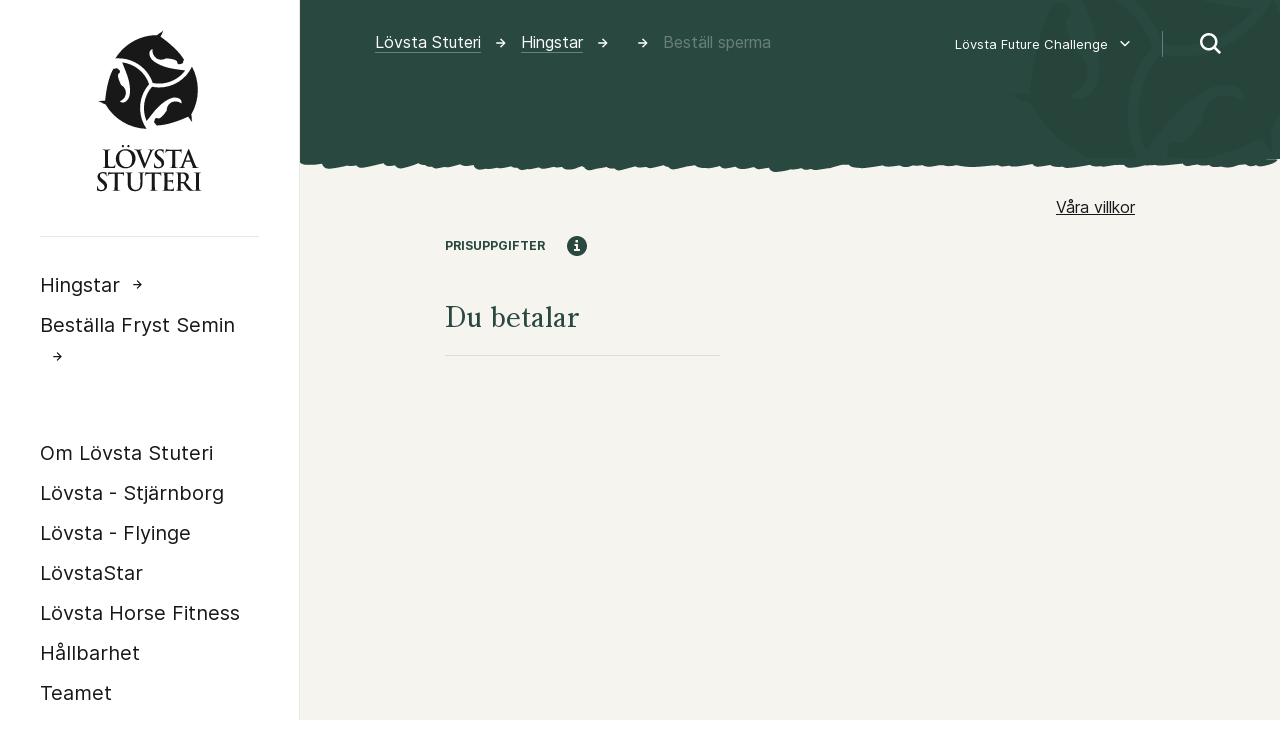

--- FILE ---
content_type: text/html; charset=UTF-8
request_url: https://www.lovstastuteri.com/hingstar/conthargos-95447/ordering
body_size: 31423
content:


                      <!DOCTYPE html>
<html lang="sv" class="no-js">
<head>
  <meta content="IE=edge" http-equiv="X-UA-Compatible"/>
  <meta charset="utf-8"/>
  <meta content="width=device-width, initial-scale=1.0, maximum-scale=1.0, user-scalable=no, viewport-fit=cover"
        name="viewport"/>
  <meta content="origin-when-cross-origin" name="referrer"/>
  <link href="https://fonts.bunny.net/css2?family=Inter:wght@400;700&display=swap" rel="stylesheet">
  <link href="/dist/css/lovstastuteri.css?1766058509848" rel="stylesheet" type="text/css">
  <link rel="icon" type="image/png" href="/lovsta-stuteri/favicon/favicon-96x96.png" sizes="96x96" />
  <link rel="icon" type="image/svg+xml" href="/lovsta-stuteri/favicon/favicon.svg" />
  <link rel="shortcut icon" href="/lovsta-stuteri/favicon/favicon.ico" />
  <link rel="apple-touch-icon" sizes="180x180" href="/lovsta-stuteri/favicon/apple-touch-icon.png" />
  <link rel="manifest" href="/lovsta-stuteri/favicon/site.webmanifest" />
  <meta name="format-detection" content="telephone=no">
      <title>Beställ sperma | Lövsta Stuteri</title>
    <meta property="og:type" content="website"/>

  <!-- Global site tag (gtag.js) - Google Analytics -->
<script async src="https://www.googletagmanager.com/gtag/js?id=UA-23575697-1"></script>
<script>
  window.dataLayer = window.dataLayer || [];
  function gtag(){dataLayer.push(arguments);}
  gtag('js', new Date());

  gtag('config', 'UA-23575697-1');
</script>
  <!-- Facebook Pixel Code -->
<script>
!function(f,b,e,v,n,t,s)
{if(f.fbq)return;n=f.fbq=function(){n.callMethod?
n.callMethod.apply(n,arguments):n.queue.push(arguments)};
if(!f._fbq)f._fbq=n;n.push=n;n.loaded=!0;n.version='2.0';
n.queue=[];t=b.createElement(e);t.async=!0;
t.src=v;s=b.getElementsByTagName(e)[0];
s.parentNode.insertBefore(t,s)}(window, document,'script',
'https://connect.facebook.net/en_US/fbevents.js');
fbq('init', '415647023248980');
fbq('track', 'PageView');
</script>
<noscript><img height="1" width="1" style="display:none"
src="https://www.facebook.com/tr?id=415647023248980&ev=PageView&noscript=1"
/></noscript>
<!-- End Facebook Pixel Code -->

<!-- Hotjar Tracking Code for https://www.lovstastuteri.com/ -->
<script>
    (function(h,o,t,j,a,r){
        h.hj=h.hj||function(){(h.hj.q=h.hj.q||[]).push(arguments)};
        h._hjSettings={hjid:2617166,hjsv:6};
        a=o.getElementsByTagName('head')[0];
        r=o.createElement('script');r.async=1;
        r.src=t+h._hjSettings.hjid+j+h._hjSettings.hjsv;
        a.appendChild(r);
    })(window,document,'https://static.hotjar.com/c/hotjar-','.js?sv=');
</script>
</head>

<body class="ordering-page theme-green">

<div class="body-container">
        <header class="header">
  <div class="header--row">
    <a class="logo" href="https://www.lovstastuteri.com/">
  <span class="logo__image"></span>
  <span class="logo__text"></span>
</a>

    <button class="header__button header__button--navigation"></button>
  </div>
  <nav class="navigation">
  <aside>
    <div class="header__nav mobile">
      <div class="lovsta-world">
    <button class="lovsta-world__button">Lövsta Future Challenge <svg class="chevron" width="10" height="6" viewBox="0 0 10 6" fill="none" xmlns="http://www.w3.org/2000/svg">
<path d="M0.528514 0.195262C0.788864 -0.0650874 1.21097 -0.0650874 1.47132 0.195262L4.99992 3.72386L8.52851 0.195262C8.78886 -0.0650874 9.21097 -0.0650874 9.47132 0.195262C9.73167 0.455612 9.73167 0.877722 9.47132 1.13807L5.47132 5.13807C5.21097 5.39842 4.78886 5.39842 4.52851 5.13807L0.528514 1.13807C0.268165 0.877722 0.268165 0.455612 0.528514 0.195262Z" fill="#232020"/>
</svg>
<svg class="close" width="24" height="24" viewBox="0 0 24 24" fill="none" xmlns="http://www.w3.org/2000/svg">
<path d="M5.29289 5.29289C5.68342 4.90237 6.31658 4.90237 6.70711 5.29289L12 10.5858L17.2929 5.29289C17.6834 4.90237 18.3166 4.90237 18.7071 5.29289C19.0976 5.68342 19.0976 6.31658 18.7071 6.70711L13.4142 12L18.7071 17.2929C19.0976 17.6834 19.0976 18.3166 18.7071 18.7071C18.3166 19.0976 17.6834 19.0976 17.2929 18.7071L12 13.4142L6.70711 18.7071C6.31658 19.0976 5.68342 19.0976 5.29289 18.7071C4.90237 18.3166 4.90237 17.6834 5.29289 17.2929L10.5858 12L5.29289 6.70711C4.90237 6.31658 4.90237 5.68342 5.29289 5.29289Z" fill="#232020"/>
</svg>
</button>
  <div class="lovsta-world__content">
    <a href="https://www.lovstafuturechallenge.se/" target="_blank" rel="noopener">
      <svg width="85" height="94" viewBox="0 0 85 94" fill="none" xmlns="http://www.w3.org/2000/svg">
<g clip-path="url(#clip0_4201_30179)">
<mask id="mask0_4201_30179" style="mask-type:luminance" maskUnits="userSpaceOnUse" x="0" y="0" width="85" height="94">
<path d="M85 0H0V93.9904H85V0Z" fill="white"/>
</mask>
<g mask="url(#mask0_4201_30179)">
<path fill-rule="evenodd" clip-rule="evenodd" d="M23.3076 62.9978C23.3076 65.4395 24.947 68.0683 28.5464 68.0683C31.6078 68.0683 33.9181 65.8073 33.9181 62.8045C33.9181 59.9046 31.7893 57.9546 28.6202 57.9546C24.9554 57.9546 23.3076 60.9049 23.3076 62.9978ZM24.9322 62.6574C24.9322 60.1799 26.2825 58.7006 28.5464 58.7006C30.42 58.7006 32.3083 60.0811 32.3104 63.1596C32.3104 66.9819 29.7132 67.2782 28.9177 67.2782C26.5336 67.2782 24.9322 65.4206 24.9322 62.6574ZM29.3439 56.5278C29.3439 56.9102 29.6056 57.299 30.1035 57.299C30.5613 57.299 30.8926 56.9543 30.8926 56.4837C30.8926 56.055 30.574 55.7566 30.1183 55.7566C29.6161 55.7566 29.3439 56.1537 29.3439 56.5278ZM26.3627 56.5278C26.3627 56.9102 26.6243 57.299 27.1222 57.299C27.5801 57.299 27.9113 56.9543 27.9113 56.4837C27.9113 56.055 27.5927 55.7566 27.137 55.7566C26.6349 55.7566 26.3627 56.1537 26.3627 56.5278ZM38.4287 67.2151C38.6819 67.8223 38.7937 68.0682 39.0448 68.0682C39.251 68.0682 39.3229 67.9156 39.6288 67.2667L39.6313 67.2613L39.7368 67.0386C39.9457 66.6057 40.2833 65.8282 40.7496 64.7523C40.8248 64.5797 40.9029 64.3997 40.984 64.2129C41.1192 63.9016 41.2626 63.5713 41.4142 63.2246C42.0767 61.6991 42.7117 60.1966 42.87 59.8205C43.216 58.9505 43.4143 58.8181 43.5409 58.7341C43.676 58.65 43.8616 58.608 44.0916 58.608C44.2794 58.608 44.3764 58.4798 44.3764 58.3537C44.3764 58.2865 44.3427 58.1289 44.0325 58.1289C43.7773 58.1289 43.4478 58.1418 43.2303 58.1504L43.1886 58.152C43.0979 58.1562 43.0303 58.1583 43.0092 58.1583C42.9678 58.1583 42.8962 58.1561 42.8049 58.1533L42.6949 58.1499L42.6269 58.1477C42.3711 58.1395 42.0424 58.1289 41.7349 58.1289C41.6041 58.1289 41.3002 58.1289 41.3002 58.3685C41.3002 58.5008 41.4268 58.608 41.5851 58.608C41.7264 58.608 41.8615 58.608 41.986 58.6458C42.0429 58.6647 42.0703 58.711 42.0703 58.7824C42.0703 58.8463 42.0316 58.9722 41.9917 59.1018L41.9775 59.1481L41.9564 59.2153C41.7011 60.0327 40.182 63.8781 39.3528 65.7714L37.0109 59.7553L36.9117 59.499L36.9032 59.4769C36.7798 59.1574 36.6649 58.8599 36.6649 58.7551C36.6649 58.6984 36.6649 58.6879 36.724 58.6605C36.8041 58.6311 36.975 58.6101 37.1502 58.6101C37.3253 58.6101 37.4202 58.4798 37.4202 58.3558C37.4202 58.131 37.0869 58.131 36.9265 58.131C36.591 58.131 36.2197 58.1436 35.975 58.152L35.862 58.156L35.8602 58.1561C35.791 58.1585 35.7387 58.1604 35.7091 58.1604C35.6952 58.1604 35.6769 58.1602 35.655 58.1597L35.5941 58.1581L35.5177 58.156L35.516 58.1559L35.3758 58.152C35.0656 58.1436 34.5951 58.131 34.1816 58.131C33.9896 58.131 33.7026 58.131 33.7026 58.3558C33.7026 58.4798 33.7934 58.6101 33.9432 58.6101C34.0128 58.6101 34.2259 58.6101 34.4158 58.65C34.785 58.7404 34.939 58.8329 35.226 59.5158L38.4287 67.2151ZM44.7837 67.7152C45.461 68.0346 46.3788 68.0683 46.7417 68.0683C47.6911 68.0683 48.4148 67.9128 48.8938 67.6039C49.7419 67.0533 50.1723 66.2947 50.1723 65.347C50.1723 64.1745 49.5352 63.2646 47.976 62.2034L47.6046 61.9513C46.3092 61.075 45.9737 60.6611 45.9737 59.9361C45.9737 59.0325 46.8345 58.7131 47.573 58.7131C48.7988 58.7131 49.1322 59.2448 49.1427 59.2637C49.206 59.3772 49.3052 59.7008 49.32 59.8373L49.3203 59.8397C49.3331 59.9249 49.362 60.1168 49.5753 60.1168C49.8158 60.1168 49.8158 59.8542 49.8158 59.6987C49.8158 59.0592 49.8501 58.6725 49.8662 58.4915L49.8685 58.4652C49.8727 58.4147 49.8749 58.3832 49.8749 58.3685C49.8749 58.1437 49.6723 58.1437 49.6048 58.1437C49.5056 58.1437 49.4128 58.1437 49.1765 58.089C48.8663 58.0155 48.341 57.9377 47.7945 57.9377C45.9547 57.9377 44.7647 58.9191 44.7647 60.4383C44.7647 61.4091 45.3218 62.2203 46.6889 63.2394L47.2839 63.6828C48.438 64.538 48.8748 64.9373 48.8748 65.7589C48.8748 66.7045 48.1764 67.2908 47.054 67.2908C46.6615 67.2908 45.3639 67.2088 45.1234 66.1539C45.0833 65.9921 45.0833 65.8282 45.0833 65.7295C45.0833 65.5193 44.9462 65.4458 44.828 65.4458C44.7373 65.4458 44.5875 65.4899 44.5875 65.7799C44.5854 65.8219 44.5812 65.8745 44.5749 65.9396C44.5517 66.1939 44.5137 66.6183 44.5137 67.1185C44.5137 67.461 44.5263 67.5849 44.7816 67.7131L44.7837 67.7152ZM55.4977 67.8688C55.791 67.8814 56.4028 67.9066 56.943 67.9066C57.2637 67.9066 57.289 67.7238 57.2869 67.667C57.2869 67.5241 57.1898 67.4275 57.0464 67.4275C56.9345 67.4275 56.6476 67.4002 56.4746 67.3707C56.1898 67.3287 56.1328 67.211 56.0864 66.8265C56.0273 66.3159 56.0273 65.3493 56.0273 64.1242V58.9864L57.519 59.0138C58.8967 59.0474 58.9368 59.3983 58.9579 59.5874L58.9727 59.7177C58.9811 59.8312 59.0022 60.0644 59.2132 60.0644C59.3377 60.0644 59.4685 59.9594 59.4685 59.766C59.4685 59.7093 59.4748 59.5454 59.4832 59.3416L59.4871 59.2372C59.4991 58.9161 59.5128 58.5486 59.5128 58.3329C59.5128 58.2636 59.5128 58.0492 59.3166 58.0492C59.2701 58.0492 59.2132 58.0577 59.1267 58.0745C59.0737 58.0846 59.0109 58.0948 58.9363 58.1068L58.9283 58.1081C58.6541 58.1459 58.3545 58.1648 58.0127 58.1648H53.0904C52.9574 58.1648 52.4511 58.1501 52.084 58.106C51.8793 58.0808 51.7548 58.0345 51.6662 58.0009C51.5987 57.9757 51.5459 57.9568 51.4869 57.9568C51.3527 57.9568 51.2956 58.1019 51.2349 58.2563L51.2337 58.2594L51.2168 58.3119C51.213 58.3387 51.1794 58.4889 51.1449 58.6439L51.1444 58.6459L51.1439 58.648L51.1345 58.6902C50.9995 59.2974 50.9341 59.6021 50.9341 59.6883C50.9341 59.8354 51.0501 59.9278 51.1598 59.9278C51.2928 59.9278 51.3793 59.8606 51.4215 59.7219L51.4317 59.6989L51.4402 59.679L51.4531 59.6484C51.4805 59.5811 51.5143 59.4992 51.6156 59.3479C51.7569 59.1335 51.9721 59.0264 52.8224 59.0117L54.5673 58.9843V64.1221C54.5673 65.3472 54.5673 66.3159 54.5082 66.8244C54.4618 67.2089 54.3921 67.3518 54.2255 67.3876C54.0799 67.4233 53.9596 67.4422 53.8731 67.4422C53.7149 67.4422 53.6326 67.5557 53.6326 67.667C53.6326 67.7763 53.6917 67.9066 53.9765 67.9066C54.222 67.9066 54.6629 67.8889 54.9827 67.876H54.9838L54.9858 67.8759L55.1116 67.8709C55.2276 67.8667 55.3099 67.8625 55.3268 67.8625C55.3437 67.8625 55.4049 67.8646 55.4977 67.8688ZM66.6526 67.8771C67.2371 67.896 67.9713 67.9065 68.7182 67.9065C69.0959 67.9065 69.1507 67.7552 69.1528 67.6648C69.1528 67.5262 69.0262 67.4253 68.8532 67.4253C68.7583 67.4253 68.5684 67.4169 68.3764 67.358C68.157 67.2886 67.8235 67.1833 67.3489 66.0615C66.971 65.1616 66.3053 63.5286 65.68 61.9949L65.4943 61.5395C64.8719 60.0118 64.3339 58.6922 64.2179 58.4316L64.1984 58.3879C64.1805 58.3478 64.1638 58.3102 64.1482 58.2761L64.1476 58.2746C64.0571 58.0714 63.979 57.8958 63.7832 57.8958C63.5891 57.8958 63.5047 58.0618 63.3444 58.4694L60.2745 66.3305C60.0129 66.9903 59.7872 67.3349 59.285 67.398C59.1837 67.4106 59.0002 67.4253 58.9179 67.4253C58.7765 67.4253 58.6626 67.5325 58.6626 67.6648C58.6626 67.8245 58.7934 67.9044 59.0508 67.9044C59.3783 67.9044 59.7475 67.8871 60.0164 67.8744L60.0952 67.8708C60.2281 67.8645 60.3273 67.8603 60.3716 67.8603C60.4155 67.8603 60.5107 67.8649 60.6304 67.8707L60.7619 67.8771L60.8387 67.8808C61.087 67.8927 61.3726 67.9065 61.5426 67.9065C61.8485 67.9065 61.8717 67.7237 61.8717 67.6669C61.8717 67.5514 61.8021 67.4274 61.6016 67.4274H61.4835C61.3674 67.4274 61.1754 67.4001 61.1754 67.2236C61.1754 67.0239 61.2408 66.7361 61.359 66.4293L62.0996 64.4246L62.1012 64.4214C62.1023 64.4194 62.1042 64.416 62.1042 64.416C62.1064 64.412 62.108 64.4078 62.108 64.4078H65.1124L66.2792 67.2782C66.2982 67.3223 66.3024 67.3601 66.2919 67.3854C66.2813 67.4127 66.2518 67.4316 66.2265 67.4421L66.2011 67.4526C66.1543 67.4738 66.0598 67.5166 66.0598 67.6522C66.0598 67.8465 66.2766 67.858 66.5507 67.8726L66.5556 67.8729L66.6526 67.8771ZM64.7981 63.6156H62.3992L63.5638 60.3144L64.7981 63.6156ZM19.2293 67.9358C19.8538 67.9673 20.6049 67.982 21.5248 67.982C22.2126 67.982 22.3709 67.9442 22.4953 67.5365C22.6029 67.1478 22.6937 66.3787 22.6937 66.2337C22.6937 65.9458 22.5523 65.9038 22.4679 65.9038C22.3287 65.9038 22.2253 66.0088 22.1978 66.179C22.1514 66.4333 22.048 66.6708 21.913 66.8305C21.6472 67.1436 21.1324 67.1688 20.4319 67.1688C19.4677 67.1688 18.9571 67.091 18.7757 66.9082C18.5647 66.7107 18.5499 65.7399 18.5499 64.1618V61.8965C18.5499 59.9297 18.5499 59.5746 18.5647 59.1795C18.5942 58.7445 18.6596 58.6458 18.936 58.5911C19.0774 58.5764 19.2694 58.5617 19.3559 58.5617C19.4677 58.5617 19.5985 58.465 19.5985 58.3369C19.5985 58.2465 19.5542 58.0952 19.2525 58.0952C18.9592 58.0952 18.3558 58.1099 18.0309 58.1183C17.9043 58.1225 17.8178 58.1246 17.8009 58.1246C17.7955 58.1246 17.7859 58.1245 17.7726 58.1242C17.7394 58.1234 17.6833 58.1219 17.611 58.1204L17.538 58.1184C17.2248 58.1096 16.7145 58.0952 16.305 58.0952C16.075 58.0952 15.959 58.1772 15.959 58.3369C15.959 58.4566 16.0814 58.5785 16.2016 58.5785C16.3177 58.5785 16.5329 58.5932 16.632 58.6079C16.9675 58.6542 17.0224 58.7718 17.0519 59.1837C17.0814 59.5809 17.0814 59.936 17.0814 61.9007V64.1344C17.0814 65.3217 17.0814 66.345 17.0076 66.8557L17.0013 66.8914C16.9422 67.2591 16.9126 67.381 16.765 67.4146C16.6637 67.4398 16.5075 67.4693 16.3957 67.4693C16.2438 67.4693 16.1531 67.5932 16.1531 67.7109C16.1531 67.7992 16.1974 67.9505 16.4991 67.9505C16.7101 67.9505 16.9949 67.9358 17.2692 67.921C17.6965 67.8963 18.1625 67.908 18.8116 67.9244L18.8453 67.9252L19.2293 67.9358Z" fill="#231F20"/>
<path fill-rule="evenodd" clip-rule="evenodd" d="M37.5069 80.8823C37.798 80.8949 38.4078 80.9201 38.9458 80.9201C39.2644 80.9201 39.2897 80.7352 39.2897 80.6764C39.2897 80.5335 39.1926 80.4368 39.0492 80.4368C38.9374 80.4368 38.6504 80.4095 38.4774 80.3801C38.1926 80.3381 38.1377 80.2204 38.0913 79.8379C38.0322 79.3294 38.0322 78.367 38.0322 77.1461V72.0336L39.5176 72.0609C40.889 72.0924 40.9291 72.4434 40.9502 72.6304L40.9649 72.7586L40.9653 72.7628C40.976 72.8777 40.9971 73.1053 41.2055 73.1053C41.3299 73.1053 41.4607 73.0002 41.4607 72.8069C41.4607 72.7502 41.4671 72.5863 41.4755 72.3845L41.4793 72.2831C41.4913 71.9634 41.5051 71.5963 41.5051 71.3801C41.5051 71.3107 41.5051 71.0964 41.3088 71.0964C41.2603 71.0964 41.2033 71.1069 41.1168 71.1237C41.062 71.1342 40.9966 71.1447 40.9185 71.1573C40.6463 71.1952 40.3489 71.2141 40.0071 71.2141H35.1037C34.9645 71.2141 34.4687 71.2015 34.1016 71.1573C33.8969 71.1321 33.7745 71.088 33.6859 71.0544C33.6205 71.0292 33.5678 71.0103 33.5087 71.0103C33.3766 71.0103 33.3195 71.1534 33.2588 71.3057L33.2576 71.3086L33.2407 71.3633C33.2369 71.3903 33.2027 71.5431 33.1678 71.6997L33.1584 71.7415C33.0234 72.3467 32.958 72.6493 32.958 72.7355C32.958 72.8825 33.0762 72.975 33.1838 72.975C33.3167 72.975 33.4032 72.9078 33.4454 72.7712L33.4535 72.753L33.4634 72.7299L33.477 72.6976L33.4802 72.69C33.5072 72.6259 33.5421 72.5427 33.6395 72.3992C33.7809 72.1849 33.9961 72.0798 34.8421 72.0651L36.5785 72.0378V77.1503C36.5785 78.3689 36.5785 79.3337 36.5195 79.84C36.473 80.2246 36.4034 80.3654 36.2388 80.4011C36.0954 80.4368 35.9751 80.4557 35.8886 80.4557C35.7304 80.4557 35.6481 80.5692 35.6481 80.6806C35.6481 80.7898 35.7072 80.9201 35.992 80.9201C36.2347 80.9201 36.6698 80.9026 36.9885 80.8897L37.1208 80.8844C37.2137 80.8811 37.2831 80.8778 37.3167 80.8765C37.3259 80.8762 37.3324 80.876 37.336 80.876C37.3462 80.876 37.3682 80.8766 37.4009 80.8778C37.4287 80.8789 37.4642 80.8804 37.5069 80.8823ZM17.0265 80.8853C17.333 80.8973 17.9161 80.92 18.4319 80.92C18.7505 80.92 18.7758 80.7351 18.7758 80.6847C18.7758 80.567 18.6851 80.4451 18.5353 80.4451C18.4319 80.4451 18.166 80.4178 17.9677 80.3884C17.7293 80.3485 17.6555 80.2371 17.609 79.8441C17.55 79.3672 17.55 78.3901 17.55 77.1546V76.1731H17.6576C18.1049 76.1689 19.2948 76.1647 19.5649 76.2004C19.8624 76.2446 20.0691 76.358 20.1219 76.5135C20.1683 76.6291 20.1852 76.7783 20.1978 76.896L20.2021 76.9191C20.2021 77.1061 20.3244 77.1733 20.4278 77.1733C20.5523 77.1733 20.6831 77.0725 20.6831 76.7867C20.6831 76.7006 20.6979 76.2088 20.7274 75.9588C20.7464 75.6961 20.7886 75.5238 20.8181 75.4103C20.835 75.3431 20.8456 75.299 20.8456 75.2569C20.8456 75.0804 20.7316 75.0174 20.6346 75.0174C20.527 75.0174 20.4405 75.1056 20.3645 75.2002C20.2843 75.3011 20.1599 75.341 19.8539 75.3704C19.683 75.3851 19.4932 75.3851 19.2737 75.3851L17.55 75.3998V72.0104L19.643 72.0398C20.1198 72.0398 20.3624 72.2331 20.4046 72.3277C20.4742 72.479 20.5101 72.666 20.5101 72.7416C20.5101 72.9055 20.6114 73.0253 20.7506 73.0253C20.8835 73.0253 20.9722 72.9076 21.0038 72.7837C21.0228 72.6912 21.0355 72.4853 21.0481 72.2247L21.0517 72.1532C21.0562 72.0607 21.0599 71.9848 21.065 71.9494C21.0872 71.7622 21.1153 71.6367 21.1361 71.5434L21.1388 71.5313L21.1416 71.5184C21.1571 71.4453 21.1684 71.3918 21.1684 71.3422C21.1684 71.1972 21.0713 71.0879 20.9426 71.0879C20.8857 71.0879 20.8392 71.1131 20.7992 71.1362C20.7913 71.1398 20.7836 71.1438 20.7763 71.1477C20.7621 71.1553 20.7491 71.1622 20.738 71.1635L20.7169 71.1698C20.6476 71.1955 20.5061 71.2026 20.3531 71.2103L20.3223 71.2119L20.1662 71.2203C19.9685 71.2309 18.582 71.2266 17.6658 71.2237H17.6643H17.6627L17.2166 71.2224L16.8052 71.2203C16.7953 71.2203 16.7722 71.2197 16.738 71.2189L16.7348 71.2188L16.6801 71.2174L16.6174 71.2161L16.5443 71.214C16.2355 71.2052 15.7333 71.1909 15.3283 71.1909C15.0435 71.1909 14.9844 71.3211 14.9844 71.4304C14.9844 71.5481 15.1067 71.67 15.2249 71.67C15.3367 71.67 15.5519 71.6826 15.649 71.6973C15.9802 71.7414 16.0351 71.857 16.0625 72.2625C16.0921 72.6534 16.0921 73.0043 16.0921 74.9438V77.1502C16.0921 78.3207 16.0921 79.3335 16.0203 79.8357L16.014 79.8799C15.9591 80.235 15.9275 80.3611 15.8009 80.3842C15.7579 80.3881 15.7095 80.3974 15.6591 80.4071L15.6469 80.4094L15.6172 80.4147C15.5447 80.4278 15.4728 80.4409 15.419 80.4409C15.2692 80.4409 15.1785 80.5628 15.1785 80.6805C15.1785 80.7708 15.2228 80.92 15.5224 80.92C15.7711 80.92 16.1807 80.9019 16.4718 80.889L16.5773 80.8843C16.6352 80.8823 16.685 80.8803 16.7237 80.8788C16.7669 80.8771 16.7962 80.8759 16.8073 80.8759C16.82 80.8759 16.8706 80.878 16.9465 80.8822L17.0265 80.8853ZM24.5695 80.1614C25.2151 80.7645 26.1835 81.0818 27.3671 81.0818C28.1583 81.0818 29.1943 80.9746 30.1733 80.1404C31.2894 79.1885 31.4328 77.581 31.4328 76.2866V74.948V74.9464C31.4328 74.3504 31.4328 73.9054 31.4307 73.5611L31.4304 73.4308C31.4285 72.7636 31.4278 72.5197 31.4476 72.2646C31.4772 71.8548 31.5426 71.7498 31.7936 71.6972C31.9434 71.6699 32.0088 71.6699 32.0932 71.6699C32.2346 71.6699 32.3338 71.5438 32.3338 71.4304C32.3338 71.3211 32.2747 71.1908 31.9899 71.1908C31.767 71.1908 31.469 71.2015 31.2357 71.2099L31.1206 71.2139C31.0088 71.2181 30.9244 71.2202 30.8969 71.2202L30.8825 71.22L30.8343 71.2189C30.8039 71.2181 30.7643 71.2171 30.7176 71.216L30.6545 71.2141H30.6529C30.3638 71.2053 29.889 71.1908 29.4939 71.1908C29.2091 71.1908 29.15 71.3211 29.15 71.4304C29.15 71.5438 29.2491 71.6699 29.3905 71.6699C29.5023 71.6699 29.7175 71.6825 29.8146 71.6972C30.1395 71.7414 30.1986 71.8759 30.2133 72.2583V72.2835L30.2139 72.2975C30.2285 72.6854 30.2429 73.0688 30.2429 74.9459V76.5198C30.2429 77.6104 30.1564 78.722 29.5361 79.4617C29.1057 79.9765 28.3778 80.2959 27.633 80.2959C26.8988 80.2959 26.3861 80.195 25.789 79.655C25.3143 79.2305 24.8754 78.5791 24.8754 76.6963V74.9459C24.8754 73.0043 24.8754 72.6554 24.9049 72.2625C24.9366 71.8233 25.0189 71.733 25.2362 71.6951C25.386 71.6678 25.4514 71.6678 25.5358 71.6678C25.6666 71.6678 25.7911 71.5523 25.7911 71.4283C25.7911 71.319 25.7278 71.1887 25.4324 71.1887C25.208 71.1887 24.8395 71.199 24.5465 71.2071L24.5446 71.2072H24.5432L24.4534 71.2097L24.2888 71.2141C24.2045 71.2164 24.1427 71.2181 24.1159 71.2181C24.08 71.2181 23.9829 71.216 23.8458 71.2118L23.7995 71.2106C23.4922 71.202 23.0134 71.1887 22.6242 71.1887C22.3393 71.1887 22.2803 71.319 22.2803 71.4283C22.2803 71.546 22.4026 71.6678 22.5208 71.6678C22.6326 71.6678 22.8478 71.6804 22.9449 71.6951C23.2656 71.7393 23.3289 71.8738 23.3584 72.2604C23.388 72.6512 23.388 73.0022 23.388 74.9417V76.7804C23.388 78.8081 24.0209 79.6529 24.5695 80.1614ZM44.5075 80.1614C45.1531 80.7645 46.1194 81.0818 47.303 81.0818C48.0963 81.0818 49.1323 80.9746 50.1134 80.1425C51.2295 79.1906 51.3729 77.5831 51.3729 76.2886V74.9501C51.3729 74.6104 51.3723 74.32 51.3717 74.0694V74.0676C51.3712 73.8772 51.3708 73.7098 51.3708 73.5611L51.3705 73.4303V73.4291V73.428C51.3686 72.7633 51.3679 72.5214 51.3877 72.2667C51.4173 71.8569 51.4827 71.7519 51.7337 71.6993C51.8835 71.672 51.9468 71.672 52.0333 71.672C52.1747 71.672 52.2739 71.5459 52.2739 71.4325C52.2739 71.3232 52.2148 71.1929 51.9299 71.1929C51.7077 71.1929 51.4108 71.2035 51.1777 71.2119H51.1766L51.0607 71.216C50.9489 71.2202 50.8645 71.2223 50.837 71.2223C50.8181 71.2223 50.7548 71.2202 50.6577 71.2181L50.5935 71.2162L50.5914 71.2161H50.5898C50.3004 71.2073 49.8276 71.1929 49.434 71.1929C49.1492 71.1929 49.0901 71.3232 49.0901 71.4325C49.0901 71.5459 49.1892 71.672 49.3306 71.672C49.4424 71.672 49.6576 71.6846 49.7547 71.6993C50.0796 71.7435 50.1387 71.878 50.1534 72.2604V72.2856L50.1551 72.3356C50.1673 72.7126 50.1809 73.1292 50.1809 74.9459V76.5198C50.1809 77.6104 50.0944 78.722 49.4741 79.4617C49.0437 79.9765 48.3158 80.2959 47.571 80.2959C46.8346 80.2959 46.324 80.195 45.727 79.655C45.2522 79.2305 44.8134 78.5791 44.8134 76.6963V74.9459C44.8134 73.0043 44.8134 72.6554 44.8429 72.2625C44.8746 71.8233 44.9569 71.733 45.1742 71.6951C45.324 71.6678 45.3894 71.6678 45.4738 71.6678C45.6046 71.6678 45.7291 71.5523 45.7291 71.4283C45.7291 71.319 45.6658 71.1887 45.3704 71.1887C45.1468 71.1887 44.7804 71.1989 44.488 71.207L44.485 71.2071L44.4828 71.2072H44.4813L44.4803 71.2073L44.3914 71.2097L44.2268 71.2141L44.2246 71.2142H44.223L44.1408 71.2164C44.1004 71.2175 44.0704 71.2181 44.0538 71.2181C44.018 71.2181 43.9209 71.216 43.7838 71.2118L43.7375 71.2106C43.4302 71.202 42.9514 71.1887 42.5622 71.1887C42.2773 71.1887 42.2183 71.319 42.2183 71.4283C42.2183 71.546 42.3406 71.6678 42.4588 71.6678C42.5706 71.6678 42.7858 71.6804 42.8829 71.6951C43.2036 71.7393 43.2669 71.8738 43.2964 72.2604C43.3259 72.6512 43.3259 73.0022 43.3259 74.9417V76.7804C43.3259 78.8081 43.9589 79.6529 44.5075 80.1614ZM62.6038 80.9201H63.4161C63.5722 80.9201 63.8634 80.9201 63.8655 80.6826C63.8655 80.567 63.7621 80.4431 63.6102 80.4431C63.5385 80.4431 63.4161 80.4431 63.1714 80.401C62.8401 80.3548 62.4435 80.2245 61.8042 79.5731C61.1037 78.8482 60.2661 77.8059 59.2976 76.5997L59.1753 76.4484C60.2408 75.5155 60.7176 74.6245 60.7176 73.578C60.7176 72.5106 59.9201 71.8781 59.7576 71.7604C59.0339 71.2582 58.0887 71.1909 57.2574 71.1909C57.0404 71.1909 56.6172 71.2002 56.255 71.2081L56.2536 71.2082L56.0801 71.2119L55.8494 71.2165L55.8477 71.2166L55.8422 71.2167H55.8407C55.7369 71.2188 55.662 71.2203 55.6328 71.2203C55.6232 71.2203 55.5999 71.2198 55.5652 71.219C55.5317 71.2182 55.4874 71.2172 55.4345 71.2161L55.3552 71.214L55.3526 71.2139H55.3505C55.0237 71.205 54.499 71.1909 54.0968 71.1909C53.812 71.1909 53.7529 71.3212 53.7529 71.4305C53.7529 71.5481 53.8753 71.67 53.9935 71.67C54.1053 71.67 54.3205 71.6826 54.4175 71.6973C54.7488 71.7415 54.8036 71.857 54.8311 72.2626C54.8606 72.6534 54.8606 73.0043 54.8606 74.9431V77.1503C54.8606 78.3206 54.8606 79.3336 54.7889 79.8358L54.7825 79.8694C54.7235 80.2329 54.6939 80.3527 54.5505 80.3863C54.4492 80.4116 54.2931 80.441 54.1855 80.441C54.0357 80.441 53.9449 80.5629 53.9449 80.6805C53.9449 80.7709 53.9892 80.9201 54.2888 80.9201C54.6264 80.9201 55.291 80.8886 55.5104 80.8781L55.5737 80.8759C55.5864 80.8759 55.637 80.8781 55.713 80.8823L55.7948 80.8855C56.097 80.8975 56.6664 80.9201 57.1688 80.9201C57.4874 80.9201 57.5127 80.7373 57.5127 80.6805C57.5127 80.5376 57.4157 80.441 57.2722 80.441C57.1667 80.441 56.8924 80.4137 56.7173 80.3842C56.424 80.3422 56.3607 80.2119 56.3164 79.8421C56.2573 79.3336 56.2573 78.3775 56.2573 77.165V76.9044L57.8629 76.9339C57.8767 76.9339 57.8863 76.9339 57.8938 76.9344C57.9006 76.935 57.9056 76.936 57.9102 76.9381C57.9175 76.9413 57.9237 76.947 57.9347 76.957C58.0592 77.1083 58.2469 77.3583 58.4643 77.6483C58.7322 78.0055 59.036 78.409 59.3398 78.7851L59.3502 78.7983C60.0829 79.7302 60.5684 80.3478 61.1501 80.6532C61.5172 80.8528 61.8843 80.9201 62.6038 80.9201ZM56.2594 71.9789C56.2594 71.9789 56.2616 71.9747 56.2721 71.9684C56.405 71.9432 56.7848 71.9012 57.1561 71.9012C58.4959 71.9012 59.2639 72.7459 59.2639 74.221C59.2639 75.0469 58.9938 75.7193 58.5423 76.0198C58.268 76.2026 57.9473 76.2173 57.6435 76.2173C57.0485 76.2173 56.4303 76.1248 56.2932 76.0534C56.2594 76.0282 56.2594 76.0198 56.2594 76.0009V71.9789ZM66.9667 80.9138C67.4815 80.9306 68.1208 80.9495 68.9246 80.9495C69.4331 80.9495 69.6652 80.9495 69.777 80.5314C69.853 80.2561 69.9585 79.3882 69.9585 79.2895C69.9585 78.9932 69.8002 78.9617 69.7327 78.9617C69.529 78.9617 69.4891 79.1534 69.4658 79.2656L69.4648 79.2706C69.393 79.7539 69.2242 79.9178 68.9605 80.0312C68.6461 80.1531 68.0385 80.1531 67.7115 80.1531C66.4477 80.1531 66.3232 79.9997 66.2979 79.2811C66.2873 79.1046 66.2915 78.2977 66.2957 77.7093C66.2957 77.5734 66.2965 77.4482 66.2971 77.3437L66.2977 77.2299L66.2979 77.1545V76.1585C66.6397 76.1606 67.876 76.1774 68.1967 76.2173C68.6879 76.2761 68.7241 76.4146 68.7495 76.5112C68.8002 76.6499 68.8001 76.7658 68.8001 76.8772C68.8001 77.0516 68.9141 77.1314 69.0259 77.1314C69.1799 77.1314 69.2812 76.9864 69.2812 76.7595C69.2812 76.6817 69.3107 76.2152 69.3403 75.961C69.3593 75.6983 69.3951 75.526 69.4204 75.4125L69.4283 75.3706C69.4372 75.3241 69.4437 75.2904 69.4437 75.2591C69.4437 75.0931 69.3382 75.0196 69.2327 75.0196C69.1398 75.0196 69.0744 75.0847 68.9943 75.1688L68.9436 75.2213C68.855 75.3117 68.7115 75.3285 68.4204 75.3558L68.393 75.3579C68.1841 75.3789 67.1861 75.3873 66.2979 75.3873V71.9979C66.627 72 67.8992 72.0147 68.0933 72.0399C68.7917 72.1281 68.8571 72.208 68.9141 72.3383C68.9605 72.456 68.9774 72.6367 68.9774 72.7291C68.9774 73.0065 69.1609 73.0275 69.2179 73.0275C69.3508 73.0275 69.4394 72.9098 69.4711 72.7859C69.4901 72.6913 69.507 72.4791 69.5259 72.2101L69.5303 72.1483C69.5367 72.0584 69.5419 71.9849 69.547 71.9453C69.5631 71.7469 69.5946 71.6193 69.6176 71.5259L69.6209 71.5125C69.6378 71.4473 69.6504 71.3948 69.6504 71.3443C69.6504 71.1573 69.5449 71.0901 69.4542 71.0901C69.394 71.0901 69.3446 71.1114 69.3025 71.1296L69.2917 71.1342C69.2749 71.1426 69.2601 71.1489 69.258 71.151L69.1778 71.1636L69.1597 71.1665C69.0377 71.1854 68.8625 71.2125 68.6799 71.2225C68.5132 71.2309 67.53 71.2309 65.7556 71.2225H65.5847C65.5759 71.2225 65.556 71.222 65.5268 71.2213L65.5157 71.221L65.4586 71.2197L65.3927 71.2183L65.3175 71.2162C64.9998 71.2074 64.4833 71.1931 64.0783 71.1931C63.7935 71.1931 63.7344 71.3233 63.7344 71.4326C63.7344 71.5503 63.8568 71.6722 63.9749 71.6722C64.0867 71.6722 64.3019 71.6848 64.399 71.6995C64.7302 71.7436 64.7851 71.8592 64.8125 72.2647C64.842 72.6555 64.842 73.0063 64.842 74.9445V74.946V77.1524C64.842 78.3229 64.842 79.3357 64.7703 79.8379L64.764 79.8821C64.7091 80.2351 64.6775 80.3612 64.5509 80.3843C64.5079 80.3882 64.4595 80.3975 64.409 80.4072L64.3969 80.4095L64.3671 80.4149C64.2947 80.428 64.2228 80.441 64.169 80.441C64.0192 80.441 63.9285 80.5629 63.9285 80.6806C63.9285 80.7709 63.9728 80.9201 64.2724 80.9201C64.4412 80.9201 64.6901 80.9096 65.0319 80.8907C65.2893 80.876 65.5214 80.876 65.5868 80.876C65.7831 80.876 66.1143 80.876 66.6608 80.9054L66.9667 80.9138ZM1.6267 92.6181C2.70906 93.5532 4.09735 93.9903 6.00045 93.9903C6.49837 93.9903 7.72631 93.9629 8.40358 93.7024C8.66942 93.5973 8.72428 93.5154 8.80867 93.2485C8.94159 92.8198 9.12515 91.7124 9.12515 91.6052C9.12515 91.4581 9.01966 91.2921 8.86986 91.2921C8.66714 91.2921 8.6321 91.4468 8.60275 91.5763L8.60191 91.58C8.56393 91.7839 8.39936 92.2924 8.13774 92.5529C7.67146 93.0173 7.08492 93.1014 6.09328 93.1014C3.54457 93.1014 1.54864 91.1724 1.54864 88.7075C1.54864 87.598 1.68367 86.4486 2.67108 85.5408C3.2724 84.9818 4.19862 84.7108 5.50252 84.7108C6.52158 84.7108 7.49001 84.9692 7.97317 85.3727C8.26855 85.6038 8.46688 86.0619 8.46688 86.5158C8.46688 86.6461 8.46688 86.9172 8.7074 86.9172C8.80234 86.9172 8.96691 86.8646 8.99223 86.5263C9.00067 86.4254 9.00489 86.1838 9.00911 85.9043C9.01122 85.6753 9.01544 85.4294 9.02177 85.2445C9.03669 85.0179 9.05161 84.8685 9.06216 84.7628L9.06608 84.7234L9.07008 84.6811C9.07644 84.6144 9.08084 84.5683 9.08084 84.5279C9.08084 84.3598 8.96902 84.259 8.78546 84.259C8.43312 84.2464 8.09132 84.1833 7.69467 84.1098L7.47313 84.0698C6.79586 83.9606 6.04053 83.9207 5.55949 83.9207C3.79775 83.9207 2.47065 84.3703 1.50433 85.297C0.394544 86.3729 0 87.8165 0 88.8084C0 90.4117 0.548564 91.6935 1.6267 92.6181ZM19.4024 93.7907C19.6936 93.8033 20.3033 93.8285 20.8413 93.8285C21.1831 93.8285 21.2 93.6289 21.2021 93.5932C21.2021 93.4776 21.1135 93.3536 20.9468 93.3536C20.854 93.3536 20.5692 93.3263 20.3898 93.2969C20.1071 93.2549 20.0797 93.1414 20.0333 92.7547C19.9679 92.1895 19.9594 91.0191 19.9594 90.0629V87.8565C19.9594 85.917 19.9594 85.5661 19.989 85.1731C20.0185 84.734 20.0881 84.6583 20.3202 84.6079C20.47 84.5806 20.5354 84.5806 20.6198 84.5806C20.7506 84.5806 20.8751 84.465 20.8751 84.341C20.8751 84.2318 20.8139 84.1015 20.5164 84.1015C20.2662 84.1015 19.8311 84.1141 19.5369 84.1226L19.5359 84.1227L19.4699 84.1246C19.3454 84.1288 19.2526 84.1309 19.2315 84.1309C19.2167 84.1309 19.1577 84.1288 19.0691 84.1267C18.7842 84.1183 18.1935 84.1015 17.7546 84.1015C17.4698 84.1015 17.4107 84.2318 17.4107 84.341C17.4107 84.4545 17.5099 84.5806 17.6512 84.5806C17.7631 84.5806 17.9783 84.5932 18.0753 84.6079C18.4023 84.652 18.4445 84.7613 18.4741 85.1773C18.4888 85.564 18.5036 85.9611 18.5036 87.886V88.0877H13.21V87.886C13.21 85.9636 13.21 85.564 13.2247 85.1731C13.2543 84.734 13.326 84.6562 13.5729 84.6058C13.7058 84.5785 13.786 84.5785 13.8704 84.5785C13.9885 84.5785 14.1109 84.4566 14.1109 84.3389C14.1109 84.2296 14.0518 84.0994 13.767 84.0994C13.4779 84.0994 12.9589 84.1141 12.6804 84.1225C12.5728 84.1267 12.4989 84.1288 12.4821 84.1288C12.4724 84.1288 12.4502 84.1282 12.4172 84.1274L12.4135 84.1273C12.382 84.1266 12.3411 84.1256 12.2922 84.1246L12.2192 84.1225H12.2177L12.2158 84.1224C11.9023 84.1136 11.3945 84.0994 10.9904 84.0994C10.7056 84.0994 10.6465 84.2296 10.6465 84.3389C10.6465 84.4566 10.7689 84.5785 10.887 84.5785C10.9988 84.5785 11.214 84.5911 11.3111 84.6058C11.6423 84.6499 11.6972 84.7655 11.7246 85.171C11.7542 85.5619 11.7542 85.9128 11.7542 87.8523V90.0587C11.7542 91.2292 11.7542 92.242 11.6824 92.7442L11.6761 92.78C11.617 93.1414 11.5875 93.2612 11.444 93.2948C11.3427 93.32 11.1866 93.3494 11.079 93.3494C10.9292 93.3494 10.8385 93.4713 10.8385 93.589C10.8385 93.6793 10.8828 93.8285 11.1824 93.8285C11.4324 93.8285 11.8459 93.8104 12.141 93.7975L12.25 93.7928C12.3057 93.7909 12.3543 93.789 12.3929 93.7875L12.3947 93.7874C12.4399 93.7856 12.4707 93.7844 12.4821 93.7844C12.4947 93.7844 12.5433 93.7865 12.6192 93.7907L12.7034 93.794C13.0081 93.8061 13.579 93.8285 14.0919 93.8285C14.4105 93.8285 14.4358 93.6457 14.4358 93.589C14.4358 93.4713 14.3451 93.3494 14.1953 93.3494C14.0919 93.3494 13.8239 93.3221 13.6256 93.2927C13.3513 93.2507 13.3133 93.1267 13.269 92.7505C13.21 92.242 13.21 91.2923 13.21 90.0882V88.9009H18.5036V90.0882C18.5036 91.2838 18.5036 92.2273 18.4445 92.7337C18.3981 93.1225 18.3559 93.2591 18.1935 93.2948C18.05 93.3305 17.9297 93.3494 17.8432 93.3494C17.6934 93.3494 17.6027 93.4713 17.6027 93.589C17.6027 93.6982 17.6618 93.8285 17.9466 93.8285C18.1928 93.8285 18.6154 93.8105 18.9171 93.7976L18.9183 93.7975L19.029 93.7928L19.106 93.7896L19.1651 93.787L19.1664 93.7869C19.2005 93.7854 19.2232 93.7844 19.2315 93.7844C19.2505 93.7844 19.3096 93.7865 19.4024 93.7907ZM29.6099 93.7991C30.1922 93.818 30.9223 93.8285 31.667 93.8285C32.0426 93.8285 32.0996 93.6793 32.0996 93.5911C32.0996 93.4524 31.973 93.3515 31.8 93.3515C31.705 93.3515 31.5151 93.3431 31.3252 93.2843L31.3241 93.2839C31.1046 93.2146 30.7737 93.11 30.302 91.9941C29.8884 91.0064 29.1268 89.1404 28.4558 87.4951L28.2741 87.0494L28.2735 87.0479C27.733 85.7221 27.2881 84.6305 27.1836 84.3978C27.168 84.3642 27.1533 84.3314 27.1393 84.3004L27.114 84.2444C27.0253 84.0405 26.9452 83.864 26.7511 83.864C26.557 83.864 26.4726 84.0279 26.3122 84.4356L23.255 92.2609C22.9934 92.9165 22.7719 93.2612 22.2697 93.3242C22.1727 93.3368 21.9891 93.3515 21.9047 93.3515C21.7655 93.3515 21.6494 93.4608 21.6494 93.5911C21.6494 93.7508 21.7802 93.8306 22.0376 93.8306C22.362 93.8306 22.7278 93.8134 22.9961 93.8008L23.0778 93.797C23.2086 93.7907 23.3078 93.7865 23.3521 93.7865C23.3959 93.7865 23.491 93.7911 23.6105 93.797L23.7424 93.8033L23.8723 93.8087L23.9405 93.8117L23.9424 93.8118H23.9436L23.9448 93.8119C24.1568 93.8211 24.3774 93.8306 24.5188 93.8306C24.8248 93.8306 24.848 93.6478 24.848 93.5911C24.848 93.4755 24.7762 93.3515 24.5779 93.3515H24.4597C24.3205 93.3515 24.1538 93.3158 24.1538 93.1498C24.1538 92.9523 24.2213 92.6644 24.3374 92.3576L25.0737 90.3613L25.0783 90.3527C25.0806 90.3487 25.0822 90.3458 25.0822 90.3445H28.0739L29.2365 93.2023C29.2555 93.2486 29.2597 93.2843 29.2491 93.3095C29.2386 93.3389 29.2091 93.3557 29.1837 93.3662L29.1584 93.3767L29.1556 93.3781C29.1102 93.3995 29.0192 93.4426 29.0192 93.5764C29.0192 93.7686 29.2341 93.7801 29.5083 93.7946L29.5129 93.7949L29.6099 93.7991ZM27.7617 89.5544H25.3733L26.5337 86.2721L27.7617 89.5544ZM35.6605 93.8138C36.2787 93.8432 37.0003 93.8579 37.9265 93.8579C38.608 93.8579 38.7662 93.8201 38.8844 93.423C38.992 93.0363 39.0806 92.2777 39.0806 92.1349C39.0806 91.8491 38.9393 91.807 38.8549 91.807C38.7177 91.807 38.6143 91.9142 38.5869 92.0823C38.5426 92.3345 38.4392 92.5677 38.3063 92.7253C38.0447 93.0363 37.5362 93.0594 36.8463 93.0594C35.8947 93.0594 35.3905 92.9817 35.2111 92.8031C35.0044 92.6077 34.9896 91.6494 34.9896 90.0924V87.8565C34.9896 85.9149 34.9896 85.564 35.0044 85.1731C35.0339 84.7445 35.0972 84.6457 35.3694 84.5932C35.5149 84.5785 35.7027 84.5638 35.785 84.5638C35.8968 84.5638 36.0255 84.465 36.0255 84.3389C36.0255 84.2486 35.9812 84.0994 35.6816 84.0994C35.3926 84.0994 34.7955 84.1141 34.4748 84.1225C34.3503 84.1267 34.2659 84.1288 34.249 84.1288C34.2392 84.1288 34.2163 84.1282 34.1825 84.1274C34.151 84.1266 34.11 84.1256 34.0613 84.1246L33.9893 84.1225H33.9878L33.9863 84.1224C33.6773 84.1136 33.1764 84.0994 32.7721 84.0994C32.4873 84.0994 32.4282 84.2296 32.4282 84.3389C32.4282 84.4566 32.5506 84.5785 32.6687 84.5785C32.7806 84.5785 32.9958 84.5911 33.0928 84.6058C33.4241 84.6499 33.4789 84.7655 33.5064 85.171C33.5359 85.5619 33.5359 85.9128 33.5359 87.8523V90.0587C33.5359 91.2292 33.5359 92.242 33.4642 92.7442L33.4578 92.78C33.3988 93.1414 33.3692 93.2612 33.2257 93.2948C33.1245 93.32 32.9683 93.3494 32.8607 93.3494C32.7109 93.3494 32.6202 93.4713 32.6202 93.589C32.6202 93.6793 32.6645 93.8285 32.9641 93.8285C33.1575 93.8285 33.4111 93.8154 33.6787 93.8015L33.7258 93.7991C34.1431 93.7743 34.6013 93.7861 35.2371 93.8025L35.2681 93.8033L35.6605 93.8138ZM43.2015 93.8138C43.8197 93.8432 44.5413 93.8579 45.4675 93.8579C46.149 93.8579 46.3073 93.8201 46.4254 93.423C46.533 93.0363 46.6216 92.2777 46.6216 92.1349C46.6216 91.8491 46.4803 91.807 46.3959 91.807C46.2587 91.807 46.1554 91.9142 46.1279 92.0823C46.0836 92.3345 45.9802 92.5677 45.8473 92.7253C45.5857 93.0363 45.0772 93.0594 44.3873 93.0594C43.4357 93.0594 42.9315 92.9817 42.7521 92.8031C42.5454 92.6077 42.5306 91.6494 42.5306 90.0924V87.8565C42.5306 85.9149 42.5306 85.564 42.5454 85.1731C42.5749 84.7445 42.6382 84.6457 42.9104 84.5932C43.056 84.5785 43.2437 84.5638 43.326 84.5638C43.4379 84.5638 43.5666 84.465 43.5666 84.3389C43.5666 84.2486 43.5222 84.0994 43.2226 84.0994C42.9336 84.0994 42.3365 84.1141 42.0158 84.1225C41.8913 84.1267 41.8069 84.1288 41.7901 84.1288C41.7802 84.1288 41.7573 84.1282 41.7235 84.1274L41.668 84.126L41.6023 84.1246L41.5303 84.1225H41.5288L41.5272 84.1224C41.2182 84.1136 40.7173 84.0994 40.3131 84.0994C40.0283 84.0994 39.9692 84.2296 39.9692 84.3389C39.9692 84.4566 40.0916 84.5785 40.2098 84.5785C40.3216 84.5785 40.5368 84.5911 40.6338 84.6058C40.9651 84.6499 41.02 84.7655 41.0474 85.171C41.0769 85.5619 41.0769 85.9128 41.0769 87.8523V90.0587C41.0769 91.2292 41.0769 92.242 41.0052 92.7442L40.9989 92.78C40.9398 93.1414 40.9102 93.2612 40.7668 93.2948C40.6655 93.32 40.5094 93.3494 40.4018 93.3494C40.252 93.3494 40.1612 93.4713 40.1612 93.589C40.1612 93.6793 40.2055 93.8285 40.5051 93.8285C40.6985 93.8285 40.9521 93.8154 41.2198 93.8015L41.2668 93.7991C41.6841 93.7743 42.1423 93.7861 42.7781 93.8025L42.8091 93.8033L43.2015 93.8138ZM50.8011 93.8223C51.3159 93.8391 51.9552 93.858 52.7591 93.858C53.2676 93.858 53.4996 93.858 53.6115 93.4398C53.6874 93.1645 53.7929 92.2967 53.7929 92.1979C53.7929 91.9016 53.6347 91.8701 53.5672 91.8701C53.3635 91.8701 53.3236 92.0619 53.3003 92.174L53.2992 92.179C53.2296 92.6623 53.0587 92.8262 52.795 92.9397C52.4806 93.0616 51.8729 93.0616 51.5459 93.0616C50.2821 93.0616 50.1576 92.9082 50.1323 92.1895C50.1218 92.013 50.126 91.2061 50.1302 90.6177C50.1302 90.4818 50.1309 90.3567 50.1315 90.2522C50.132 90.1773 50.1323 90.113 50.1323 90.063V89.0669C50.4741 89.069 51.7105 89.0859 52.0312 89.1258C52.5223 89.1846 52.5586 89.323 52.5839 89.4197C52.6345 89.5584 52.6346 89.6742 52.6346 89.7856C52.6346 89.96 52.7485 90.0399 52.8604 90.0399C53.0144 90.0399 53.1157 89.8949 53.1157 89.6679C53.1157 89.5881 53.1452 89.1237 53.1747 88.8694C53.1925 88.6241 53.2268 88.4576 53.2501 88.3442L53.2549 88.321L53.2596 88.2989C53.2719 88.242 53.2802 88.2031 53.2802 88.1676C53.2802 88.0016 53.1747 87.928 53.0692 87.928C52.9764 87.928 52.911 87.9932 52.8308 88.0772L52.7802 88.1298C52.6916 88.2201 52.5481 88.2369 52.2569 88.2642L52.2295 88.2663C52.0206 88.2873 51.0227 88.2958 50.1344 88.2958V84.9063C50.4636 84.9084 51.7358 84.9231 51.9299 84.9483C52.6283 85.0366 52.6937 85.1164 52.7507 85.2467C52.7971 85.3644 52.8139 85.5451 52.8139 85.6376C52.8139 85.915 52.9975 85.936 53.0545 85.936C53.1874 85.936 53.276 85.8183 53.3077 85.6943C53.3266 85.5997 53.3435 85.3875 53.3625 85.1185L53.3668 85.0575C53.3732 84.9672 53.3784 84.8935 53.3836 84.8538C53.3997 84.6554 53.4312 84.5277 53.4542 84.4343L53.4575 84.4209C53.4743 84.3558 53.487 84.3032 53.487 84.2528C53.487 84.0658 53.3815 83.9985 53.2908 83.9985C53.2306 83.9985 53.1811 84.0199 53.1391 84.038L53.1283 84.0427C53.1249 84.0446 53.1214 84.0464 53.118 84.0481C53.1133 84.0504 53.1087 84.0525 53.1049 84.0542L53.0997 84.0566L53.0968 84.0581C53.0957 84.0587 53.0949 84.0591 53.0946 84.0595L53.0144 84.0721L52.9963 84.0749C52.8743 84.0938 52.6992 84.1209 52.5165 84.1309C52.3498 84.1393 51.3666 84.1393 49.5922 84.1309H49.4213C49.4113 84.1309 49.3868 84.1303 49.3508 84.1295H49.3493L49.2841 84.1279L49.2272 84.1267L49.152 84.1246C48.8343 84.1158 48.3178 84.1015 47.9128 84.1015C47.6279 84.1015 47.5688 84.2318 47.5688 84.341C47.5688 84.4587 47.6912 84.5806 47.8094 84.5806C47.9212 84.5806 48.1364 84.5932 48.2335 84.6079C48.5647 84.6521 48.6196 84.7676 48.647 85.1732C48.6765 85.564 48.6765 85.9149 48.6765 87.8545V90.0609C48.6765 91.2313 48.6765 92.2442 48.6048 92.7464L48.5985 92.7905C48.5436 93.1435 48.512 93.2696 48.3854 93.2927C48.3424 93.2966 48.294 93.3059 48.2435 93.3156L48.2313 93.3179L48.2016 93.3233C48.1291 93.3364 48.0573 93.3495 48.0035 93.3495C47.8537 93.3495 47.763 93.4713 47.763 93.589C47.763 93.6794 47.8073 93.8286 48.1069 93.8286C48.2756 93.8286 48.5246 93.8181 48.8664 93.7991C49.1238 93.7844 49.3559 93.7844 49.4213 93.7844C49.6049 93.7844 49.9488 93.7844 50.4952 93.8139L50.8011 93.8223ZM64.0681 93.1161C64.8108 93.7948 64.9585 93.9167 65.1505 93.9167C65.3906 93.9167 65.391 93.7387 65.3931 92.8855V92.8807L65.4227 85.5534C65.4227 84.778 65.4649 84.6624 65.7708 84.5994C65.9037 84.5721 65.9986 84.5721 66.0535 84.5721C66.216 84.5721 66.3383 84.4376 66.3383 84.3178C66.3383 84.093 66.0577 84.093 65.9649 84.093C65.6147 84.093 65.3045 84.1056 65.0977 84.114L65.0165 84.1173C64.98 84.1188 64.9476 84.1202 64.9197 84.1211C64.8954 84.1219 64.8745 84.1224 64.8572 84.1224C64.8087 84.1224 64.7074 84.1182 64.5745 84.114C64.3044 84.1056 63.8951 84.093 63.4985 84.093C63.393 84.093 63.1102 84.093 63.1102 84.3178C63.1102 84.467 63.2094 84.5721 63.3508 84.5721C63.4478 84.5721 63.7348 84.5868 63.9605 84.6288C64.2369 84.6813 64.3213 84.8221 64.3361 85.6606L64.4606 91.5758L64.4241 91.5371C64.3024 91.4079 64.1566 91.2532 63.9901 91.0778L63.7927 90.8694C63.1773 90.2199 62.3932 89.3922 61.6312 88.6087C60.4261 87.3746 59.2681 86.164 58.4844 85.3447L58.2217 85.0701C57.844 84.675 57.5909 84.4103 57.5233 84.343L57.4685 84.2863C57.2659 84.0804 57.0971 83.9207 56.9241 83.9207C56.6098 83.9207 56.6098 84.4208 56.6098 84.6897V91.8532C56.6098 92.9543 56.5591 93.2211 56.3376 93.2821C56.1625 93.3346 55.9409 93.3493 55.846 93.3493C55.711 93.3493 55.6055 93.4544 55.6055 93.5889C55.6055 93.8284 55.865 93.8284 55.9494 93.8284C56.3608 93.8284 56.7553 93.8074 56.9916 93.7948C57.095 93.7885 57.1689 93.7843 57.2047 93.7843C57.2268 93.7843 57.2615 93.7861 57.3081 93.7885L57.3476 93.7905L57.3925 93.7927L57.4397 93.7951C57.6882 93.8081 58.0794 93.8284 58.5783 93.8284C58.9032 93.8284 58.9517 93.6792 58.9517 93.5889C58.9517 93.4544 58.8462 93.3493 58.7112 93.3493C58.5951 93.3493 58.3145 93.3346 58.0951 93.28C57.8483 93.219 57.7259 93.0089 57.6963 91.9814L57.5571 86.4465C58.0913 87.02 59.1648 88.1425 60.2933 89.3226L60.6797 89.7266C62.0722 91.1723 63.9415 93.0047 64.0681 93.1161ZM69.0324 92.6182C70.1105 93.5281 71.5811 93.9904 73.404 93.9904C74.2311 93.9904 75.4084 93.8391 76.2333 93.4146C76.476 93.2844 76.4823 93.1856 76.4823 92.6182V91.2208C76.4823 90.7018 76.4823 90.3257 76.4971 89.9348C76.5266 89.502 76.6194 89.4095 76.8747 89.3675C77.0077 89.3402 77.0878 89.3401 77.1722 89.3401C77.2904 89.3401 77.4128 89.2183 77.4128 89.1006C77.4128 88.861 77.1722 88.861 77.0688 88.861C76.7777 88.861 76.2671 88.8758 75.9928 88.8842C75.8873 88.8884 75.8156 88.8905 75.7987 88.8905C75.7797 88.8905 75.708 88.8884 75.6004 88.8863L75.5198 88.8841C75.1933 88.8753 74.6664 88.861 74.2627 88.861C74.1593 88.861 73.9188 88.861 73.9188 89.1006C73.9188 89.2183 74.0412 89.3401 74.1593 89.3401C74.2733 89.3401 74.4864 89.3549 74.5771 89.3675C74.9843 89.4452 75.0265 89.4536 75.0265 90.498V92.6603C75.0265 92.8158 74.9822 92.841 74.8303 92.9229C74.5813 93.0637 74.1066 93.1415 73.4947 93.1415C72.2288 93.1415 71.2034 92.738 70.2645 91.8702C69.7708 91.41 68.9353 90.1849 68.9353 88.5122C68.9353 87.1968 69.3953 86.06 70.1654 85.4737C71.1169 84.7529 72.0242 84.692 72.8006 84.692C74.4653 84.692 75.3957 85.1816 75.6869 85.604C75.8704 85.8645 75.9422 86.2029 75.9569 86.3499C75.9569 86.5664 76.0329 86.6778 76.1827 86.6778C76.3135 86.6778 76.4675 86.6084 76.4675 86.2764C76.4675 85.3728 76.5055 84.9484 76.5266 84.7193L76.5284 84.6993C76.5359 84.6173 76.5414 84.558 76.5414 84.5113C76.5414 84.3873 76.4633 84.257 76.2418 84.257C75.9422 84.257 75.5054 84.1898 75.2248 84.1288C74.9864 84.0721 74.0602 83.9187 73.1994 83.9187C72.1824 83.9187 70.8637 84.0112 69.6717 84.7319C68.2686 85.5725 67.4331 87.1506 67.4331 88.9535C67.4331 90.6787 68.2939 92.0068 69.0324 92.6182ZM82.0038 93.8223C82.5186 93.8391 83.1579 93.858 83.9617 93.858C84.4681 93.858 84.7002 93.858 84.8141 93.4377C84.8901 93.1624 84.9956 92.2946 84.9956 92.1958C84.9956 91.8995 84.8373 91.868 84.7698 91.868C84.5661 91.868 84.5262 92.0597 84.5029 92.1719L84.5019 92.1769C84.4301 92.6602 84.2613 92.8241 83.9976 92.9376C83.6832 93.0595 83.0756 93.0595 82.7486 93.0595C81.4848 93.0595 81.3603 92.9061 81.335 92.1874C81.3244 92.0109 81.3286 91.204 81.3329 90.6156C81.3329 90.4798 81.3336 90.3546 81.3342 90.2501C81.3346 90.1752 81.335 90.1109 81.335 90.0609V89.0648C81.6768 89.0669 82.9131 89.0838 83.2338 89.1237C83.725 89.1825 83.7612 89.3209 83.7866 89.4176C83.8373 89.5563 83.8373 89.6721 83.8373 89.7835C83.8373 89.9579 83.9512 90.0378 84.063 90.0378C84.217 90.0378 84.3183 89.8928 84.3183 89.6658C84.3183 89.5881 84.3478 89.1216 84.3774 88.8673C84.3951 88.6219 84.4295 88.4553 84.4528 88.342L84.4576 88.3189C84.4592 88.3112 84.4608 88.3038 84.4623 88.2968C84.4745 88.2398 84.4829 88.201 84.4829 88.1655C84.4829 87.9995 84.3774 87.9259 84.2719 87.9259C84.1791 87.9259 84.1137 87.9911 84.0335 88.0751L83.9828 88.1277C83.8942 88.218 83.7508 88.2348 83.4596 88.2621L83.4322 88.2642C83.2233 88.2853 82.2253 88.2937 81.3371 88.2937V84.9042C81.6662 84.9063 82.9385 84.921 83.1326 84.9462C83.8309 85.0345 83.8963 85.1143 83.9533 85.2446C83.9997 85.3623 84.0166 85.543 84.0166 85.6355C84.0166 85.9128 84.2002 85.9339 84.2571 85.9339C84.39 85.9339 84.4787 85.8162 84.5103 85.6922C84.5293 85.5976 84.5462 85.3854 84.5652 85.1164C84.5669 85.0932 84.5685 85.0707 84.57 85.0491C84.5761 84.9632 84.5812 84.8924 84.5863 84.8538C84.6024 84.6554 84.6338 84.5277 84.6568 84.4343L84.6601 84.4209C84.677 84.3558 84.6896 84.3032 84.6896 84.2528C84.6896 84.0658 84.5842 83.9985 84.4934 83.9985C84.4333 83.9985 84.3838 84.0199 84.3418 84.038L84.331 84.0427C84.3141 84.0511 84.2993 84.0574 84.2972 84.0595L84.2149 84.0721L84.1968 84.0749C84.0748 84.0938 83.8997 84.1209 83.717 84.1309C83.5503 84.1393 82.5671 84.1393 80.7927 84.1309H80.6218C80.6028 84.1309 80.5311 84.1288 80.4277 84.1267L80.3594 84.1248C80.0439 84.116 79.5232 84.1015 79.1154 84.1015C78.8306 84.1015 78.7715 84.2318 78.7715 84.341C78.7715 84.4587 78.8939 84.5806 79.012 84.5806C79.1259 84.5806 79.339 84.5932 79.4361 84.6079C79.7673 84.6521 79.8222 84.7676 79.8496 85.1732C79.8792 85.564 79.8792 85.9149 79.8792 87.8545V90.0609C79.8792 91.2312 79.8792 92.2442 79.8074 92.7464L79.8011 92.7905C79.7462 93.1435 79.7146 93.2696 79.588 93.2927C79.545 93.2966 79.4966 93.3059 79.4461 93.3156L79.434 93.3179C79.4241 93.3197 79.4142 93.3215 79.4042 93.3233C79.3317 93.3364 79.2599 93.3495 79.2061 93.3495C79.0563 93.3495 78.9656 93.4713 78.9656 93.589C78.9656 93.6794 79.0099 93.8286 79.3095 93.8286C79.4783 93.8286 79.7272 93.8181 80.069 93.7991C80.3265 93.7844 80.5585 93.7844 80.6239 93.7844C80.8202 93.7844 81.1514 93.7844 81.6979 93.8139L82.0038 93.8223Z" fill="#45A92E"/>
</g>
<path d="M59.3521 20.8674L54.2275 20.129C45.0975 18.864 42.006 14.9666 42.006 14.9666C39.3006 10.9274 42.5676 9.80284 42.5676 9.80284L42.5892 9.88789C42.1828 13.3074 44.8072 14.7128 44.8072 14.7128C47.3304 16.0817 49.462 14.598 49.462 14.598C55.5505 15.0044 55.2549 16.5447 55.2549 16.5447C55.3156 18.7047 58.1533 17.024 58.1533 17.024C58.3383 15.8738 58.7473 15.3176 58.7473 15.3176C55.3737 9.38569 46.6797 3.47269 46.6797 3.47269C47.6098 1.68934 48.1525 0.136841 48.1525 0.136841C47.4654 0.930641 46.6878 1.39909 46.6878 1.39909C45.5295 2.02279 44.9422 2.66134 44.9422 2.66134C35.8581 2.66134 27.8985 7.45654 23.4448 14.652C27.0021 14.351 30.5755 15.0746 33.798 16.7985C38.0221 19.0571 41.1555 22.7682 42.6823 27.2853C49.1704 28.5773 55.5991 25.8962 59.3494 20.8688L59.3521 20.8674Z" fill="#231F20"/>
<path d="M26.9222 16.6756L28.8446 21.4816C32.3141 30.0217 30.4849 34.6468 30.4849 34.6468C28.3397 39.0087 25.7315 36.742 25.7315 36.742L25.7936 36.6799C28.958 35.3218 28.8635 32.3464 28.8635 32.3464C28.7879 29.4777 26.4376 28.372 26.4376 28.372C23.7457 22.8951 25.228 22.3807 25.228 22.3807C27.068 21.2481 24.1939 19.6308 24.1939 19.6308C23.1044 20.0466 22.4186 19.9696 22.4186 19.9696C18.968 25.857 18.1945 36.3424 18.1945 36.3424C16.1843 36.4288 14.5684 36.7353 14.5684 36.7353C15.5998 36.9324 16.3936 37.3725 16.3936 37.3725C17.5127 38.0637 18.3592 38.2527 18.3592 38.2527C22.9006 46.1191 31.0343 50.6146 39.4921 50.8738C37.4522 47.943 36.2926 44.487 36.1738 40.8352C36.0172 36.0468 37.6642 31.4784 40.8137 27.8982C38.6875 21.6328 33.1525 17.4073 26.9222 16.6729V16.6756Z" fill="#231F20"/>
<path d="M39.507 46.8562L42.7078 42.7873C48.3684 35.5122 53.2891 34.7845 53.2891 34.7845C58.1397 34.4605 57.4809 37.8531 57.4809 37.8531L57.3958 37.8301C54.6378 35.7687 52.1079 37.3387 52.1079 37.3387C49.6603 38.8386 49.879 41.4279 49.879 41.4279C46.4824 46.4971 45.2958 45.4711 45.2958 45.4711C43.395 44.4438 43.4314 47.7418 43.4314 47.7418C44.3359 48.4776 44.6127 49.1094 44.6127 49.1094C51.4369 49.1539 60.9045 44.5815 60.9045 44.5815C61.9845 46.2784 63.0577 47.5258 63.0577 47.5258C62.7135 46.5336 62.6973 45.6264 62.6973 45.6264C62.7364 44.3115 62.4772 43.4826 62.4772 43.4826C67.0186 35.6161 66.8458 26.3241 62.8417 18.8707C61.3243 22.1026 58.9105 24.835 55.8069 26.7642C51.738 29.2927 46.959 30.1513 42.2826 29.2144C37.9194 34.1878 37.027 41.0944 39.507 46.8576V46.8562Z" fill="#231F20"/>
</g>
<defs>
<clipPath id="clip0_4201_30179">
<rect width="85" height="94" fill="white"/>
</clipPath>
</defs>
</svg>

      <p>Besök och läs mer om Lövsta Future Challenge på <u>lovstafuturechallenge.se</u></p>
    </a>
  </div>
</div>


      
      <div class="header__search search">
  <svg class="header__icon" width="24px" height="24px" viewBox="0 0 24 24" version="1.1" xmlns="http://www.w3.org/2000/svg" xmlns:xlink="http://www.w3.org/1999/xlink">
    <title>Icons/search</title>
    <g id="Symbols" stroke="none" stroke-width="1" fill="none" fill-rule="evenodd">
        <g id="Icons/search" fill="#181818">
            <path d="M16.6067283,15.1925147 L20.8994949,19.4852814 L19.4852814,20.8994949 L15.1925147,16.6067283 C12.4506913,18.6623333 8.54384473,18.4433397 6.05025253,15.9497475 C3.31658249,13.2160774 3.31658249,8.78392257 6.05025253,6.05025253 C8.78392257,3.31658249 13.2160774,3.31658249 15.9497475,6.05025253 C18.4433397,8.54384473 18.6623333,12.4506913 16.6067283,15.1925147 L16.6067283,15.1925147 Z M14.5355339,14.5355339 C16.4881554,12.5829124 16.4881554,9.41708755 14.5355339,7.46446609 C12.5829124,5.51184464 9.41708755,5.51184464 7.46446609,7.46446609 C5.51184464,9.41708755 5.51184464,12.5829124 7.46446609,14.5355339 C9.41708755,16.4881554 12.5829124,16.4881554 14.5355339,14.5355339 Z" id="search"></path>
        </g>
    </g>
</svg>

  <form id="global-search" action="https://www.lovstastuteri.com/sök">
    <input type="search" name="q" placeholder="Vad söker du?">
  </form>

</div>

    </div>
    <ul class="navigation__list navigation__list--highlights">
              <li class="navigation__item"><a href="https://www.lovstastuteri.com/hingstar">Hingstar</a></li>
              <li class="navigation__item"><a href="https://www.lovstastuteri.com/hingstar/ordering">Beställa Fryst Semin</a></li>
          </ul>
    <ul class="navigation__list navigation__list--menu">
              <li class="navigation__item"><a href="https://www.lovstastuteri.com/om-lövsta">Om Lövsta Stuteri</a></li>
              <li class="navigation__item"><a href="https://www.lovstastuteri.com/stjarnborg">Lövsta - Stjärnborg</a></li>
              <li class="navigation__item"><a href="https://www.lovstastuteri.com/flyinge">Lövsta - Flyinge</a></li>
              <li class="navigation__item"><a href="https://www.lovstastuteri.com/lövstastar">LövstaStar</a></li>
              <li class="navigation__item"><a href="https://www.lovstastuteri.com/lövsta-horse-fitness">Lövsta Horse Fitness</a></li>
              <li class="navigation__item"><a href="https://www.lovstastuteri.com/miljö">Hållbarhet</a></li>
              <li class="navigation__item"><a href="https://www.lovstastuteri.com/vi-på-lövsta-stuteri-1">Teamet</a></li>
          </ul>
    <div class="flex-spacer"></div>
    <ul class="navigation__list navigation__list--sub">
                                <li class="navigation__item"><a href="https://www.mynewsdesk.com/se/lovsta-stuteri" target="_blank">Pressrum</a></li>
                                                          <li class="navigation__item"><a href="https://www.lovstastuteri.com/vårt-nyhetsbrev">Nyhetsbrev</a></li>
                                                                                                                <li class="navigation__item"><a href="https://www.lovstastuteri.com/kontakt">Kontakta oss</a></li>
                                                                      <li class="navigation__item"><a href="https://www.lovstastuteri.com/hitta-till-oss">Hitta till oss</a></li>
                                                                      <li class="navigation__item"><a href="https://www.lovstastuteri.com/flyinge/agents">Internationella samarbetspartners</a></li>
                                    </ul>
    <ul class="icon__list icon__list--sub">
              <li class="icon__item">
          <a href="https://www.facebook.com/LovstaStuteri" target="_blank">
                        <svg width="19px" height="19px" viewBox="0 0 19 19" version="1.1" xmlns="http://www.w3.org/2000/svg" xmlns:xlink="http://www.w3.org/1999/xlink">
    <title>iconmonstr-facebook-6</title>
    <defs>
        <filter id="filter-1">
            <feColorMatrix in="SourceGraphic" type="matrix" values="0 0 0 0 0.094854 0 0 0 0 0.093822 0 0 0 0 0.093822 0 0 0 1.000000 0"></feColorMatrix>
        </filter>
    </defs>
    <g id="Symbols" stroke="none" stroke-width="1" fill="none" fill-rule="evenodd">
        <g id="iconmonstr-facebook-6" transform="translate(-40.000000, -732.000000)" filter="url(#filter-1)">
            <g transform="translate(40.000000, 732.000000)">
                <path d="M17.9510417,-5.27355937e-16 L1.04895833,-5.27355937e-16 C0.469458333,-5.27355937e-16 -5.27355937e-16,0.469458333 -5.27355937e-16,1.04895833 L-5.27355937e-16,17.9518333 C-5.27355937e-16,18.5305417 0.469458333,19 1.04895833,19 L10.1491667,19 L10.1491667,11.64225 L7.67283333,11.64225 L7.67283333,8.77483333 L10.1491667,8.77483333 L10.1491667,6.66029167 C10.1491667,4.206125 11.6477917,2.86979167 13.8375417,2.86979167 C14.8865,2.86979167 15.7874167,2.94816667 16.05025,2.983 L16.05025,5.548 L14.5318333,5.54879167 C13.3411667,5.54879167 13.1107917,6.11483333 13.1107917,6.9445 L13.1107917,8.775625 L15.9505,8.775625 L15.5807917,11.6430417 L13.1107917,11.6430417 L13.1107917,19 L17.952625,19 C18.5305417,19 19,18.5305417 19,17.9510417 L19,1.04895833 C19,0.469458333 18.5305417,-5.27355937e-16 17.9510417,-5.27355937e-16 Z" id="Path" fill="#000000" fill-rule="nonzero"></path>
            </g>
        </g>
    </g>
</svg>

          </a>
        </li>
              <li class="icon__item">
          <a href="https://www.instagram.com/lovstastuteri/?hl=sv" target="_blank">
                        <svg width="20px" height="20px" viewBox="0 0 20 20" version="1.1" xmlns="http://www.w3.org/2000/svg" xmlns:xlink="http://www.w3.org/1999/xlink">
    <title>iconmonstr-instagram-11</title>
    <defs>
        <filter id="filter-1">
            <feColorMatrix in="SourceGraphic" type="matrix" values="0 0 0 0 0.094854 0 0 0 0 0.093822 0 0 0 0 0.093822 0 0 0 1.000000 0"></feColorMatrix>
        </filter>
    </defs>
    <g id="Symbols" stroke="none" stroke-width="1" fill="none" fill-rule="evenodd">
        <g id="iconmonstr-instagram-11" transform="translate(-74.000000, -731.000000)" filter="url(#filter-1)">
            <g transform="translate(74.000000, 731.000000)">
                <path d="M10,1.8025 C12.67,1.8025 12.9866667,1.8125 14.0416667,1.86083333 C16.7516667,1.98416667 18.0175,3.27 18.1408333,5.96 C18.1891667,7.01416667 18.1983333,7.33083333 18.1983333,10.0008333 C18.1983333,12.6716667 18.1883333,12.9875 18.1408333,14.0416667 C18.0166667,16.7291667 16.7541667,18.0175 14.0416667,18.1408333 C12.9866667,18.1891667 12.6716667,18.1991667 10,18.1991667 C7.33,18.1991667 7.01333333,18.1891667 5.95916667,18.1408333 C3.2425,18.0166667 1.98333333,16.725 1.86,14.0408333 C1.81166667,12.9866667 1.80166667,12.6708333 1.80166667,10 C1.80166667,7.33 1.8125,7.01416667 1.86,5.95916667 C1.98416667,3.27 3.24666667,1.98333333 5.95916667,1.86 C7.01416667,1.8125 7.33,1.8025 10,1.8025 L10,1.8025 Z M10,-4.04768811e-16 C7.28416667,-4.04768811e-16 6.94416667,0.0116666667 5.8775,0.06 C2.24583333,0.226666667 0.2275,2.24166667 0.0608333333,5.87666667 C0.0116666667,6.94416667 -4.04768811e-16,7.28416667 -4.04768811e-16,10 C-4.04768811e-16,12.7158333 0.0116666667,13.0566667 0.06,14.1233333 C0.226666667,17.755 2.24166667,19.7733333 5.87666667,19.94 C6.94416667,19.9883333 7.28416667,20 10,20 C12.7158333,20 13.0566667,19.9883333 14.1233333,19.94 C17.7516667,19.7733333 19.775,17.7583333 19.9391667,14.1233333 C19.9883333,13.0566667 20,12.7158333 20,10 C20,7.28416667 19.9883333,6.94416667 19.94,5.8775 C19.7766667,2.24916667 17.7591667,0.2275 14.1241667,0.0608333333 C13.0566667,0.0116666667 12.7158333,-4.04768811e-16 10,-4.04768811e-16 Z M10,4.865 C7.16416667,4.865 4.865,7.16416667 4.865,10 C4.865,12.8358333 7.16416667,15.1358333 10,15.1358333 C12.8358333,15.1358333 15.135,12.8366667 15.135,10 C15.135,7.16416667 12.8358333,4.865 10,4.865 Z M10,13.3333333 C8.15916667,13.3333333 6.66666667,11.8416667 6.66666667,10 C6.66666667,8.15916667 8.15916667,6.66666667 10,6.66666667 C11.8408333,6.66666667 13.3333333,8.15916667 13.3333333,10 C13.3333333,11.8416667 11.8408333,13.3333333 10,13.3333333 Z M15.3383333,3.4625 C14.675,3.4625 14.1375,4 14.1375,4.6625 C14.1375,5.325 14.675,5.8625 15.3383333,5.8625 C16.0008333,5.8625 16.5375,5.325 16.5375,4.6625 C16.5375,4 16.0008333,3.4625 15.3383333,3.4625 Z" id="Shape" fill="#000000" fill-rule="nonzero"></path>
            </g>
        </g>
    </g>
</svg>

          </a>
        </li>
              <li class="icon__item">
          <a href="https://www.youtube.com/channel/UC9tMdyKz5_iovR7DZGrx5sA" target="_blank">
                        <svg width="20px" height="15px" viewBox="0 0 20 15" version="1.1" xmlns="http://www.w3.org/2000/svg" xmlns:xlink="http://www.w3.org/1999/xlink">
    <title>iconmonstr-youtube-6</title>
    <defs>
        <filter id="filter-1">
            <feColorMatrix in="SourceGraphic" type="matrix" values="0 0 0 0 0.094854 0 0 0 0 0.093822 0 0 0 0 0.093822 0 0 0 1.000000 0"></feColorMatrix>
        </filter>
    </defs>
    <g id="Symbols" stroke="none" stroke-width="1" fill="none" fill-rule="evenodd">
        <g id="iconmonstr-youtube-6" transform="translate(-110.000000, -734.000000)" filter="url(#filter-1)">
            <g transform="translate(110.000000, 734.000000)">
                <path d="M16.3458333,0.153333333 C13.3425,-0.0516666667 6.65333333,-0.0508333333 3.65416667,0.153333333 C0.406666667,0.375 0.0241666667,2.33666667 -1.48029737e-15,7.5 C0.0241666667,12.6541667 0.403333333,14.6241667 3.65416667,14.8466667 C6.65416667,15.0508333 13.3425,15.0516667 16.3458333,14.8466667 C19.5933333,14.625 19.9758333,12.6633333 20,7.5 C19.9758333,2.34583333 19.5966667,0.375833333 16.3458333,0.153333333 Z M7.5,10.8333333 L7.5,4.16666667 L14.1666667,7.49416667 L7.5,10.8333333 L7.5,10.8333333 Z" id="Shape" fill="#000000" fill-rule="nonzero"></path>
            </g>
        </g>
    </g>
</svg>

          </a>
        </li>
              <li class="icon__item">
          <a href="https://www.linkedin.com/company/lövsta-stuteri-ab/" target="_blank">
                        <svg xmlns="http://www.w3.org/2000/svg" width="24" height="24" viewBox="0 0 24 24">
    <path filter="url(#filter-1)" d="M19 0h-14c-2.761 0-5 2.239-5 5v14c0 2.761 2.239 5 5 5h14c2.762 0 5-2.239 5-5v-14c0-2.761-2.238-5-5-5zm-11 19h-3v-11h3v11zm-1.5-12.268c-.966 0-1.75-.79-1.75-1.764s.784-1.764 1.75-1.764 1.75.79 1.75 1.764-.783 1.764-1.75 1.764zm13.5 12.268h-3v-5.604c0-3.368-4-3.113-4 0v5.604h-3v-11h3v1.765c1.396-2.586 7-2.777 7 2.476v6.759z"/>
</svg>

          </a>
        </li>
          </ul>
  </aside>
</nav>

</header>
<div class="header__nav desktop">
  <div class="lovsta-world">
    <button class="lovsta-world__button">Lövsta Future Challenge <svg class="chevron" width="10" height="6" viewBox="0 0 10 6" fill="none" xmlns="http://www.w3.org/2000/svg">
<path d="M0.528514 0.195262C0.788864 -0.0650874 1.21097 -0.0650874 1.47132 0.195262L4.99992 3.72386L8.52851 0.195262C8.78886 -0.0650874 9.21097 -0.0650874 9.47132 0.195262C9.73167 0.455612 9.73167 0.877722 9.47132 1.13807L5.47132 5.13807C5.21097 5.39842 4.78886 5.39842 4.52851 5.13807L0.528514 1.13807C0.268165 0.877722 0.268165 0.455612 0.528514 0.195262Z" fill="#232020"/>
</svg>
<svg class="close" width="24" height="24" viewBox="0 0 24 24" fill="none" xmlns="http://www.w3.org/2000/svg">
<path d="M5.29289 5.29289C5.68342 4.90237 6.31658 4.90237 6.70711 5.29289L12 10.5858L17.2929 5.29289C17.6834 4.90237 18.3166 4.90237 18.7071 5.29289C19.0976 5.68342 19.0976 6.31658 18.7071 6.70711L13.4142 12L18.7071 17.2929C19.0976 17.6834 19.0976 18.3166 18.7071 18.7071C18.3166 19.0976 17.6834 19.0976 17.2929 18.7071L12 13.4142L6.70711 18.7071C6.31658 19.0976 5.68342 19.0976 5.29289 18.7071C4.90237 18.3166 4.90237 17.6834 5.29289 17.2929L10.5858 12L5.29289 6.70711C4.90237 6.31658 4.90237 5.68342 5.29289 5.29289Z" fill="#232020"/>
</svg>
</button>
  <div class="lovsta-world__content">
    <a href="https://www.lovstafuturechallenge.se/" target="_blank" rel="noopener">
      <svg width="85" height="94" viewBox="0 0 85 94" fill="none" xmlns="http://www.w3.org/2000/svg">
<g clip-path="url(#clip0_4201_30179)">
<mask id="mask0_4201_30179" style="mask-type:luminance" maskUnits="userSpaceOnUse" x="0" y="0" width="85" height="94">
<path d="M85 0H0V93.9904H85V0Z" fill="white"/>
</mask>
<g mask="url(#mask0_4201_30179)">
<path fill-rule="evenodd" clip-rule="evenodd" d="M23.3076 62.9978C23.3076 65.4395 24.947 68.0683 28.5464 68.0683C31.6078 68.0683 33.9181 65.8073 33.9181 62.8045C33.9181 59.9046 31.7893 57.9546 28.6202 57.9546C24.9554 57.9546 23.3076 60.9049 23.3076 62.9978ZM24.9322 62.6574C24.9322 60.1799 26.2825 58.7006 28.5464 58.7006C30.42 58.7006 32.3083 60.0811 32.3104 63.1596C32.3104 66.9819 29.7132 67.2782 28.9177 67.2782C26.5336 67.2782 24.9322 65.4206 24.9322 62.6574ZM29.3439 56.5278C29.3439 56.9102 29.6056 57.299 30.1035 57.299C30.5613 57.299 30.8926 56.9543 30.8926 56.4837C30.8926 56.055 30.574 55.7566 30.1183 55.7566C29.6161 55.7566 29.3439 56.1537 29.3439 56.5278ZM26.3627 56.5278C26.3627 56.9102 26.6243 57.299 27.1222 57.299C27.5801 57.299 27.9113 56.9543 27.9113 56.4837C27.9113 56.055 27.5927 55.7566 27.137 55.7566C26.6349 55.7566 26.3627 56.1537 26.3627 56.5278ZM38.4287 67.2151C38.6819 67.8223 38.7937 68.0682 39.0448 68.0682C39.251 68.0682 39.3229 67.9156 39.6288 67.2667L39.6313 67.2613L39.7368 67.0386C39.9457 66.6057 40.2833 65.8282 40.7496 64.7523C40.8248 64.5797 40.9029 64.3997 40.984 64.2129C41.1192 63.9016 41.2626 63.5713 41.4142 63.2246C42.0767 61.6991 42.7117 60.1966 42.87 59.8205C43.216 58.9505 43.4143 58.8181 43.5409 58.7341C43.676 58.65 43.8616 58.608 44.0916 58.608C44.2794 58.608 44.3764 58.4798 44.3764 58.3537C44.3764 58.2865 44.3427 58.1289 44.0325 58.1289C43.7773 58.1289 43.4478 58.1418 43.2303 58.1504L43.1886 58.152C43.0979 58.1562 43.0303 58.1583 43.0092 58.1583C42.9678 58.1583 42.8962 58.1561 42.8049 58.1533L42.6949 58.1499L42.6269 58.1477C42.3711 58.1395 42.0424 58.1289 41.7349 58.1289C41.6041 58.1289 41.3002 58.1289 41.3002 58.3685C41.3002 58.5008 41.4268 58.608 41.5851 58.608C41.7264 58.608 41.8615 58.608 41.986 58.6458C42.0429 58.6647 42.0703 58.711 42.0703 58.7824C42.0703 58.8463 42.0316 58.9722 41.9917 59.1018L41.9775 59.1481L41.9564 59.2153C41.7011 60.0327 40.182 63.8781 39.3528 65.7714L37.0109 59.7553L36.9117 59.499L36.9032 59.4769C36.7798 59.1574 36.6649 58.8599 36.6649 58.7551C36.6649 58.6984 36.6649 58.6879 36.724 58.6605C36.8041 58.6311 36.975 58.6101 37.1502 58.6101C37.3253 58.6101 37.4202 58.4798 37.4202 58.3558C37.4202 58.131 37.0869 58.131 36.9265 58.131C36.591 58.131 36.2197 58.1436 35.975 58.152L35.862 58.156L35.8602 58.1561C35.791 58.1585 35.7387 58.1604 35.7091 58.1604C35.6952 58.1604 35.6769 58.1602 35.655 58.1597L35.5941 58.1581L35.5177 58.156L35.516 58.1559L35.3758 58.152C35.0656 58.1436 34.5951 58.131 34.1816 58.131C33.9896 58.131 33.7026 58.131 33.7026 58.3558C33.7026 58.4798 33.7934 58.6101 33.9432 58.6101C34.0128 58.6101 34.2259 58.6101 34.4158 58.65C34.785 58.7404 34.939 58.8329 35.226 59.5158L38.4287 67.2151ZM44.7837 67.7152C45.461 68.0346 46.3788 68.0683 46.7417 68.0683C47.6911 68.0683 48.4148 67.9128 48.8938 67.6039C49.7419 67.0533 50.1723 66.2947 50.1723 65.347C50.1723 64.1745 49.5352 63.2646 47.976 62.2034L47.6046 61.9513C46.3092 61.075 45.9737 60.6611 45.9737 59.9361C45.9737 59.0325 46.8345 58.7131 47.573 58.7131C48.7988 58.7131 49.1322 59.2448 49.1427 59.2637C49.206 59.3772 49.3052 59.7008 49.32 59.8373L49.3203 59.8397C49.3331 59.9249 49.362 60.1168 49.5753 60.1168C49.8158 60.1168 49.8158 59.8542 49.8158 59.6987C49.8158 59.0592 49.8501 58.6725 49.8662 58.4915L49.8685 58.4652C49.8727 58.4147 49.8749 58.3832 49.8749 58.3685C49.8749 58.1437 49.6723 58.1437 49.6048 58.1437C49.5056 58.1437 49.4128 58.1437 49.1765 58.089C48.8663 58.0155 48.341 57.9377 47.7945 57.9377C45.9547 57.9377 44.7647 58.9191 44.7647 60.4383C44.7647 61.4091 45.3218 62.2203 46.6889 63.2394L47.2839 63.6828C48.438 64.538 48.8748 64.9373 48.8748 65.7589C48.8748 66.7045 48.1764 67.2908 47.054 67.2908C46.6615 67.2908 45.3639 67.2088 45.1234 66.1539C45.0833 65.9921 45.0833 65.8282 45.0833 65.7295C45.0833 65.5193 44.9462 65.4458 44.828 65.4458C44.7373 65.4458 44.5875 65.4899 44.5875 65.7799C44.5854 65.8219 44.5812 65.8745 44.5749 65.9396C44.5517 66.1939 44.5137 66.6183 44.5137 67.1185C44.5137 67.461 44.5263 67.5849 44.7816 67.7131L44.7837 67.7152ZM55.4977 67.8688C55.791 67.8814 56.4028 67.9066 56.943 67.9066C57.2637 67.9066 57.289 67.7238 57.2869 67.667C57.2869 67.5241 57.1898 67.4275 57.0464 67.4275C56.9345 67.4275 56.6476 67.4002 56.4746 67.3707C56.1898 67.3287 56.1328 67.211 56.0864 66.8265C56.0273 66.3159 56.0273 65.3493 56.0273 64.1242V58.9864L57.519 59.0138C58.8967 59.0474 58.9368 59.3983 58.9579 59.5874L58.9727 59.7177C58.9811 59.8312 59.0022 60.0644 59.2132 60.0644C59.3377 60.0644 59.4685 59.9594 59.4685 59.766C59.4685 59.7093 59.4748 59.5454 59.4832 59.3416L59.4871 59.2372C59.4991 58.9161 59.5128 58.5486 59.5128 58.3329C59.5128 58.2636 59.5128 58.0492 59.3166 58.0492C59.2701 58.0492 59.2132 58.0577 59.1267 58.0745C59.0737 58.0846 59.0109 58.0948 58.9363 58.1068L58.9283 58.1081C58.6541 58.1459 58.3545 58.1648 58.0127 58.1648H53.0904C52.9574 58.1648 52.4511 58.1501 52.084 58.106C51.8793 58.0808 51.7548 58.0345 51.6662 58.0009C51.5987 57.9757 51.5459 57.9568 51.4869 57.9568C51.3527 57.9568 51.2956 58.1019 51.2349 58.2563L51.2337 58.2594L51.2168 58.3119C51.213 58.3387 51.1794 58.4889 51.1449 58.6439L51.1444 58.6459L51.1439 58.648L51.1345 58.6902C50.9995 59.2974 50.9341 59.6021 50.9341 59.6883C50.9341 59.8354 51.0501 59.9278 51.1598 59.9278C51.2928 59.9278 51.3793 59.8606 51.4215 59.7219L51.4317 59.6989L51.4402 59.679L51.4531 59.6484C51.4805 59.5811 51.5143 59.4992 51.6156 59.3479C51.7569 59.1335 51.9721 59.0264 52.8224 59.0117L54.5673 58.9843V64.1221C54.5673 65.3472 54.5673 66.3159 54.5082 66.8244C54.4618 67.2089 54.3921 67.3518 54.2255 67.3876C54.0799 67.4233 53.9596 67.4422 53.8731 67.4422C53.7149 67.4422 53.6326 67.5557 53.6326 67.667C53.6326 67.7763 53.6917 67.9066 53.9765 67.9066C54.222 67.9066 54.6629 67.8889 54.9827 67.876H54.9838L54.9858 67.8759L55.1116 67.8709C55.2276 67.8667 55.3099 67.8625 55.3268 67.8625C55.3437 67.8625 55.4049 67.8646 55.4977 67.8688ZM66.6526 67.8771C67.2371 67.896 67.9713 67.9065 68.7182 67.9065C69.0959 67.9065 69.1507 67.7552 69.1528 67.6648C69.1528 67.5262 69.0262 67.4253 68.8532 67.4253C68.7583 67.4253 68.5684 67.4169 68.3764 67.358C68.157 67.2886 67.8235 67.1833 67.3489 66.0615C66.971 65.1616 66.3053 63.5286 65.68 61.9949L65.4943 61.5395C64.8719 60.0118 64.3339 58.6922 64.2179 58.4316L64.1984 58.3879C64.1805 58.3478 64.1638 58.3102 64.1482 58.2761L64.1476 58.2746C64.0571 58.0714 63.979 57.8958 63.7832 57.8958C63.5891 57.8958 63.5047 58.0618 63.3444 58.4694L60.2745 66.3305C60.0129 66.9903 59.7872 67.3349 59.285 67.398C59.1837 67.4106 59.0002 67.4253 58.9179 67.4253C58.7765 67.4253 58.6626 67.5325 58.6626 67.6648C58.6626 67.8245 58.7934 67.9044 59.0508 67.9044C59.3783 67.9044 59.7475 67.8871 60.0164 67.8744L60.0952 67.8708C60.2281 67.8645 60.3273 67.8603 60.3716 67.8603C60.4155 67.8603 60.5107 67.8649 60.6304 67.8707L60.7619 67.8771L60.8387 67.8808C61.087 67.8927 61.3726 67.9065 61.5426 67.9065C61.8485 67.9065 61.8717 67.7237 61.8717 67.6669C61.8717 67.5514 61.8021 67.4274 61.6016 67.4274H61.4835C61.3674 67.4274 61.1754 67.4001 61.1754 67.2236C61.1754 67.0239 61.2408 66.7361 61.359 66.4293L62.0996 64.4246L62.1012 64.4214C62.1023 64.4194 62.1042 64.416 62.1042 64.416C62.1064 64.412 62.108 64.4078 62.108 64.4078H65.1124L66.2792 67.2782C66.2982 67.3223 66.3024 67.3601 66.2919 67.3854C66.2813 67.4127 66.2518 67.4316 66.2265 67.4421L66.2011 67.4526C66.1543 67.4738 66.0598 67.5166 66.0598 67.6522C66.0598 67.8465 66.2766 67.858 66.5507 67.8726L66.5556 67.8729L66.6526 67.8771ZM64.7981 63.6156H62.3992L63.5638 60.3144L64.7981 63.6156ZM19.2293 67.9358C19.8538 67.9673 20.6049 67.982 21.5248 67.982C22.2126 67.982 22.3709 67.9442 22.4953 67.5365C22.6029 67.1478 22.6937 66.3787 22.6937 66.2337C22.6937 65.9458 22.5523 65.9038 22.4679 65.9038C22.3287 65.9038 22.2253 66.0088 22.1978 66.179C22.1514 66.4333 22.048 66.6708 21.913 66.8305C21.6472 67.1436 21.1324 67.1688 20.4319 67.1688C19.4677 67.1688 18.9571 67.091 18.7757 66.9082C18.5647 66.7107 18.5499 65.7399 18.5499 64.1618V61.8965C18.5499 59.9297 18.5499 59.5746 18.5647 59.1795C18.5942 58.7445 18.6596 58.6458 18.936 58.5911C19.0774 58.5764 19.2694 58.5617 19.3559 58.5617C19.4677 58.5617 19.5985 58.465 19.5985 58.3369C19.5985 58.2465 19.5542 58.0952 19.2525 58.0952C18.9592 58.0952 18.3558 58.1099 18.0309 58.1183C17.9043 58.1225 17.8178 58.1246 17.8009 58.1246C17.7955 58.1246 17.7859 58.1245 17.7726 58.1242C17.7394 58.1234 17.6833 58.1219 17.611 58.1204L17.538 58.1184C17.2248 58.1096 16.7145 58.0952 16.305 58.0952C16.075 58.0952 15.959 58.1772 15.959 58.3369C15.959 58.4566 16.0814 58.5785 16.2016 58.5785C16.3177 58.5785 16.5329 58.5932 16.632 58.6079C16.9675 58.6542 17.0224 58.7718 17.0519 59.1837C17.0814 59.5809 17.0814 59.936 17.0814 61.9007V64.1344C17.0814 65.3217 17.0814 66.345 17.0076 66.8557L17.0013 66.8914C16.9422 67.2591 16.9126 67.381 16.765 67.4146C16.6637 67.4398 16.5075 67.4693 16.3957 67.4693C16.2438 67.4693 16.1531 67.5932 16.1531 67.7109C16.1531 67.7992 16.1974 67.9505 16.4991 67.9505C16.7101 67.9505 16.9949 67.9358 17.2692 67.921C17.6965 67.8963 18.1625 67.908 18.8116 67.9244L18.8453 67.9252L19.2293 67.9358Z" fill="#231F20"/>
<path fill-rule="evenodd" clip-rule="evenodd" d="M37.5069 80.8823C37.798 80.8949 38.4078 80.9201 38.9458 80.9201C39.2644 80.9201 39.2897 80.7352 39.2897 80.6764C39.2897 80.5335 39.1926 80.4368 39.0492 80.4368C38.9374 80.4368 38.6504 80.4095 38.4774 80.3801C38.1926 80.3381 38.1377 80.2204 38.0913 79.8379C38.0322 79.3294 38.0322 78.367 38.0322 77.1461V72.0336L39.5176 72.0609C40.889 72.0924 40.9291 72.4434 40.9502 72.6304L40.9649 72.7586L40.9653 72.7628C40.976 72.8777 40.9971 73.1053 41.2055 73.1053C41.3299 73.1053 41.4607 73.0002 41.4607 72.8069C41.4607 72.7502 41.4671 72.5863 41.4755 72.3845L41.4793 72.2831C41.4913 71.9634 41.5051 71.5963 41.5051 71.3801C41.5051 71.3107 41.5051 71.0964 41.3088 71.0964C41.2603 71.0964 41.2033 71.1069 41.1168 71.1237C41.062 71.1342 40.9966 71.1447 40.9185 71.1573C40.6463 71.1952 40.3489 71.2141 40.0071 71.2141H35.1037C34.9645 71.2141 34.4687 71.2015 34.1016 71.1573C33.8969 71.1321 33.7745 71.088 33.6859 71.0544C33.6205 71.0292 33.5678 71.0103 33.5087 71.0103C33.3766 71.0103 33.3195 71.1534 33.2588 71.3057L33.2576 71.3086L33.2407 71.3633C33.2369 71.3903 33.2027 71.5431 33.1678 71.6997L33.1584 71.7415C33.0234 72.3467 32.958 72.6493 32.958 72.7355C32.958 72.8825 33.0762 72.975 33.1838 72.975C33.3167 72.975 33.4032 72.9078 33.4454 72.7712L33.4535 72.753L33.4634 72.7299L33.477 72.6976L33.4802 72.69C33.5072 72.6259 33.5421 72.5427 33.6395 72.3992C33.7809 72.1849 33.9961 72.0798 34.8421 72.0651L36.5785 72.0378V77.1503C36.5785 78.3689 36.5785 79.3337 36.5195 79.84C36.473 80.2246 36.4034 80.3654 36.2388 80.4011C36.0954 80.4368 35.9751 80.4557 35.8886 80.4557C35.7304 80.4557 35.6481 80.5692 35.6481 80.6806C35.6481 80.7898 35.7072 80.9201 35.992 80.9201C36.2347 80.9201 36.6698 80.9026 36.9885 80.8897L37.1208 80.8844C37.2137 80.8811 37.2831 80.8778 37.3167 80.8765C37.3259 80.8762 37.3324 80.876 37.336 80.876C37.3462 80.876 37.3682 80.8766 37.4009 80.8778C37.4287 80.8789 37.4642 80.8804 37.5069 80.8823ZM17.0265 80.8853C17.333 80.8973 17.9161 80.92 18.4319 80.92C18.7505 80.92 18.7758 80.7351 18.7758 80.6847C18.7758 80.567 18.6851 80.4451 18.5353 80.4451C18.4319 80.4451 18.166 80.4178 17.9677 80.3884C17.7293 80.3485 17.6555 80.2371 17.609 79.8441C17.55 79.3672 17.55 78.3901 17.55 77.1546V76.1731H17.6576C18.1049 76.1689 19.2948 76.1647 19.5649 76.2004C19.8624 76.2446 20.0691 76.358 20.1219 76.5135C20.1683 76.6291 20.1852 76.7783 20.1978 76.896L20.2021 76.9191C20.2021 77.1061 20.3244 77.1733 20.4278 77.1733C20.5523 77.1733 20.6831 77.0725 20.6831 76.7867C20.6831 76.7006 20.6979 76.2088 20.7274 75.9588C20.7464 75.6961 20.7886 75.5238 20.8181 75.4103C20.835 75.3431 20.8456 75.299 20.8456 75.2569C20.8456 75.0804 20.7316 75.0174 20.6346 75.0174C20.527 75.0174 20.4405 75.1056 20.3645 75.2002C20.2843 75.3011 20.1599 75.341 19.8539 75.3704C19.683 75.3851 19.4932 75.3851 19.2737 75.3851L17.55 75.3998V72.0104L19.643 72.0398C20.1198 72.0398 20.3624 72.2331 20.4046 72.3277C20.4742 72.479 20.5101 72.666 20.5101 72.7416C20.5101 72.9055 20.6114 73.0253 20.7506 73.0253C20.8835 73.0253 20.9722 72.9076 21.0038 72.7837C21.0228 72.6912 21.0355 72.4853 21.0481 72.2247L21.0517 72.1532C21.0562 72.0607 21.0599 71.9848 21.065 71.9494C21.0872 71.7622 21.1153 71.6367 21.1361 71.5434L21.1388 71.5313L21.1416 71.5184C21.1571 71.4453 21.1684 71.3918 21.1684 71.3422C21.1684 71.1972 21.0713 71.0879 20.9426 71.0879C20.8857 71.0879 20.8392 71.1131 20.7992 71.1362C20.7913 71.1398 20.7836 71.1438 20.7763 71.1477C20.7621 71.1553 20.7491 71.1622 20.738 71.1635L20.7169 71.1698C20.6476 71.1955 20.5061 71.2026 20.3531 71.2103L20.3223 71.2119L20.1662 71.2203C19.9685 71.2309 18.582 71.2266 17.6658 71.2237H17.6643H17.6627L17.2166 71.2224L16.8052 71.2203C16.7953 71.2203 16.7722 71.2197 16.738 71.2189L16.7348 71.2188L16.6801 71.2174L16.6174 71.2161L16.5443 71.214C16.2355 71.2052 15.7333 71.1909 15.3283 71.1909C15.0435 71.1909 14.9844 71.3211 14.9844 71.4304C14.9844 71.5481 15.1067 71.67 15.2249 71.67C15.3367 71.67 15.5519 71.6826 15.649 71.6973C15.9802 71.7414 16.0351 71.857 16.0625 72.2625C16.0921 72.6534 16.0921 73.0043 16.0921 74.9438V77.1502C16.0921 78.3207 16.0921 79.3335 16.0203 79.8357L16.014 79.8799C15.9591 80.235 15.9275 80.3611 15.8009 80.3842C15.7579 80.3881 15.7095 80.3974 15.6591 80.4071L15.6469 80.4094L15.6172 80.4147C15.5447 80.4278 15.4728 80.4409 15.419 80.4409C15.2692 80.4409 15.1785 80.5628 15.1785 80.6805C15.1785 80.7708 15.2228 80.92 15.5224 80.92C15.7711 80.92 16.1807 80.9019 16.4718 80.889L16.5773 80.8843C16.6352 80.8823 16.685 80.8803 16.7237 80.8788C16.7669 80.8771 16.7962 80.8759 16.8073 80.8759C16.82 80.8759 16.8706 80.878 16.9465 80.8822L17.0265 80.8853ZM24.5695 80.1614C25.2151 80.7645 26.1835 81.0818 27.3671 81.0818C28.1583 81.0818 29.1943 80.9746 30.1733 80.1404C31.2894 79.1885 31.4328 77.581 31.4328 76.2866V74.948V74.9464C31.4328 74.3504 31.4328 73.9054 31.4307 73.5611L31.4304 73.4308C31.4285 72.7636 31.4278 72.5197 31.4476 72.2646C31.4772 71.8548 31.5426 71.7498 31.7936 71.6972C31.9434 71.6699 32.0088 71.6699 32.0932 71.6699C32.2346 71.6699 32.3338 71.5438 32.3338 71.4304C32.3338 71.3211 32.2747 71.1908 31.9899 71.1908C31.767 71.1908 31.469 71.2015 31.2357 71.2099L31.1206 71.2139C31.0088 71.2181 30.9244 71.2202 30.8969 71.2202L30.8825 71.22L30.8343 71.2189C30.8039 71.2181 30.7643 71.2171 30.7176 71.216L30.6545 71.2141H30.6529C30.3638 71.2053 29.889 71.1908 29.4939 71.1908C29.2091 71.1908 29.15 71.3211 29.15 71.4304C29.15 71.5438 29.2491 71.6699 29.3905 71.6699C29.5023 71.6699 29.7175 71.6825 29.8146 71.6972C30.1395 71.7414 30.1986 71.8759 30.2133 72.2583V72.2835L30.2139 72.2975C30.2285 72.6854 30.2429 73.0688 30.2429 74.9459V76.5198C30.2429 77.6104 30.1564 78.722 29.5361 79.4617C29.1057 79.9765 28.3778 80.2959 27.633 80.2959C26.8988 80.2959 26.3861 80.195 25.789 79.655C25.3143 79.2305 24.8754 78.5791 24.8754 76.6963V74.9459C24.8754 73.0043 24.8754 72.6554 24.9049 72.2625C24.9366 71.8233 25.0189 71.733 25.2362 71.6951C25.386 71.6678 25.4514 71.6678 25.5358 71.6678C25.6666 71.6678 25.7911 71.5523 25.7911 71.4283C25.7911 71.319 25.7278 71.1887 25.4324 71.1887C25.208 71.1887 24.8395 71.199 24.5465 71.2071L24.5446 71.2072H24.5432L24.4534 71.2097L24.2888 71.2141C24.2045 71.2164 24.1427 71.2181 24.1159 71.2181C24.08 71.2181 23.9829 71.216 23.8458 71.2118L23.7995 71.2106C23.4922 71.202 23.0134 71.1887 22.6242 71.1887C22.3393 71.1887 22.2803 71.319 22.2803 71.4283C22.2803 71.546 22.4026 71.6678 22.5208 71.6678C22.6326 71.6678 22.8478 71.6804 22.9449 71.6951C23.2656 71.7393 23.3289 71.8738 23.3584 72.2604C23.388 72.6512 23.388 73.0022 23.388 74.9417V76.7804C23.388 78.8081 24.0209 79.6529 24.5695 80.1614ZM44.5075 80.1614C45.1531 80.7645 46.1194 81.0818 47.303 81.0818C48.0963 81.0818 49.1323 80.9746 50.1134 80.1425C51.2295 79.1906 51.3729 77.5831 51.3729 76.2886V74.9501C51.3729 74.6104 51.3723 74.32 51.3717 74.0694V74.0676C51.3712 73.8772 51.3708 73.7098 51.3708 73.5611L51.3705 73.4303V73.4291V73.428C51.3686 72.7633 51.3679 72.5214 51.3877 72.2667C51.4173 71.8569 51.4827 71.7519 51.7337 71.6993C51.8835 71.672 51.9468 71.672 52.0333 71.672C52.1747 71.672 52.2739 71.5459 52.2739 71.4325C52.2739 71.3232 52.2148 71.1929 51.9299 71.1929C51.7077 71.1929 51.4108 71.2035 51.1777 71.2119H51.1766L51.0607 71.216C50.9489 71.2202 50.8645 71.2223 50.837 71.2223C50.8181 71.2223 50.7548 71.2202 50.6577 71.2181L50.5935 71.2162L50.5914 71.2161H50.5898C50.3004 71.2073 49.8276 71.1929 49.434 71.1929C49.1492 71.1929 49.0901 71.3232 49.0901 71.4325C49.0901 71.5459 49.1892 71.672 49.3306 71.672C49.4424 71.672 49.6576 71.6846 49.7547 71.6993C50.0796 71.7435 50.1387 71.878 50.1534 72.2604V72.2856L50.1551 72.3356C50.1673 72.7126 50.1809 73.1292 50.1809 74.9459V76.5198C50.1809 77.6104 50.0944 78.722 49.4741 79.4617C49.0437 79.9765 48.3158 80.2959 47.571 80.2959C46.8346 80.2959 46.324 80.195 45.727 79.655C45.2522 79.2305 44.8134 78.5791 44.8134 76.6963V74.9459C44.8134 73.0043 44.8134 72.6554 44.8429 72.2625C44.8746 71.8233 44.9569 71.733 45.1742 71.6951C45.324 71.6678 45.3894 71.6678 45.4738 71.6678C45.6046 71.6678 45.7291 71.5523 45.7291 71.4283C45.7291 71.319 45.6658 71.1887 45.3704 71.1887C45.1468 71.1887 44.7804 71.1989 44.488 71.207L44.485 71.2071L44.4828 71.2072H44.4813L44.4803 71.2073L44.3914 71.2097L44.2268 71.2141L44.2246 71.2142H44.223L44.1408 71.2164C44.1004 71.2175 44.0704 71.2181 44.0538 71.2181C44.018 71.2181 43.9209 71.216 43.7838 71.2118L43.7375 71.2106C43.4302 71.202 42.9514 71.1887 42.5622 71.1887C42.2773 71.1887 42.2183 71.319 42.2183 71.4283C42.2183 71.546 42.3406 71.6678 42.4588 71.6678C42.5706 71.6678 42.7858 71.6804 42.8829 71.6951C43.2036 71.7393 43.2669 71.8738 43.2964 72.2604C43.3259 72.6512 43.3259 73.0022 43.3259 74.9417V76.7804C43.3259 78.8081 43.9589 79.6529 44.5075 80.1614ZM62.6038 80.9201H63.4161C63.5722 80.9201 63.8634 80.9201 63.8655 80.6826C63.8655 80.567 63.7621 80.4431 63.6102 80.4431C63.5385 80.4431 63.4161 80.4431 63.1714 80.401C62.8401 80.3548 62.4435 80.2245 61.8042 79.5731C61.1037 78.8482 60.2661 77.8059 59.2976 76.5997L59.1753 76.4484C60.2408 75.5155 60.7176 74.6245 60.7176 73.578C60.7176 72.5106 59.9201 71.8781 59.7576 71.7604C59.0339 71.2582 58.0887 71.1909 57.2574 71.1909C57.0404 71.1909 56.6172 71.2002 56.255 71.2081L56.2536 71.2082L56.0801 71.2119L55.8494 71.2165L55.8477 71.2166L55.8422 71.2167H55.8407C55.7369 71.2188 55.662 71.2203 55.6328 71.2203C55.6232 71.2203 55.5999 71.2198 55.5652 71.219C55.5317 71.2182 55.4874 71.2172 55.4345 71.2161L55.3552 71.214L55.3526 71.2139H55.3505C55.0237 71.205 54.499 71.1909 54.0968 71.1909C53.812 71.1909 53.7529 71.3212 53.7529 71.4305C53.7529 71.5481 53.8753 71.67 53.9935 71.67C54.1053 71.67 54.3205 71.6826 54.4175 71.6973C54.7488 71.7415 54.8036 71.857 54.8311 72.2626C54.8606 72.6534 54.8606 73.0043 54.8606 74.9431V77.1503C54.8606 78.3206 54.8606 79.3336 54.7889 79.8358L54.7825 79.8694C54.7235 80.2329 54.6939 80.3527 54.5505 80.3863C54.4492 80.4116 54.2931 80.441 54.1855 80.441C54.0357 80.441 53.9449 80.5629 53.9449 80.6805C53.9449 80.7709 53.9892 80.9201 54.2888 80.9201C54.6264 80.9201 55.291 80.8886 55.5104 80.8781L55.5737 80.8759C55.5864 80.8759 55.637 80.8781 55.713 80.8823L55.7948 80.8855C56.097 80.8975 56.6664 80.9201 57.1688 80.9201C57.4874 80.9201 57.5127 80.7373 57.5127 80.6805C57.5127 80.5376 57.4157 80.441 57.2722 80.441C57.1667 80.441 56.8924 80.4137 56.7173 80.3842C56.424 80.3422 56.3607 80.2119 56.3164 79.8421C56.2573 79.3336 56.2573 78.3775 56.2573 77.165V76.9044L57.8629 76.9339C57.8767 76.9339 57.8863 76.9339 57.8938 76.9344C57.9006 76.935 57.9056 76.936 57.9102 76.9381C57.9175 76.9413 57.9237 76.947 57.9347 76.957C58.0592 77.1083 58.2469 77.3583 58.4643 77.6483C58.7322 78.0055 59.036 78.409 59.3398 78.7851L59.3502 78.7983C60.0829 79.7302 60.5684 80.3478 61.1501 80.6532C61.5172 80.8528 61.8843 80.9201 62.6038 80.9201ZM56.2594 71.9789C56.2594 71.9789 56.2616 71.9747 56.2721 71.9684C56.405 71.9432 56.7848 71.9012 57.1561 71.9012C58.4959 71.9012 59.2639 72.7459 59.2639 74.221C59.2639 75.0469 58.9938 75.7193 58.5423 76.0198C58.268 76.2026 57.9473 76.2173 57.6435 76.2173C57.0485 76.2173 56.4303 76.1248 56.2932 76.0534C56.2594 76.0282 56.2594 76.0198 56.2594 76.0009V71.9789ZM66.9667 80.9138C67.4815 80.9306 68.1208 80.9495 68.9246 80.9495C69.4331 80.9495 69.6652 80.9495 69.777 80.5314C69.853 80.2561 69.9585 79.3882 69.9585 79.2895C69.9585 78.9932 69.8002 78.9617 69.7327 78.9617C69.529 78.9617 69.4891 79.1534 69.4658 79.2656L69.4648 79.2706C69.393 79.7539 69.2242 79.9178 68.9605 80.0312C68.6461 80.1531 68.0385 80.1531 67.7115 80.1531C66.4477 80.1531 66.3232 79.9997 66.2979 79.2811C66.2873 79.1046 66.2915 78.2977 66.2957 77.7093C66.2957 77.5734 66.2965 77.4482 66.2971 77.3437L66.2977 77.2299L66.2979 77.1545V76.1585C66.6397 76.1606 67.876 76.1774 68.1967 76.2173C68.6879 76.2761 68.7241 76.4146 68.7495 76.5112C68.8002 76.6499 68.8001 76.7658 68.8001 76.8772C68.8001 77.0516 68.9141 77.1314 69.0259 77.1314C69.1799 77.1314 69.2812 76.9864 69.2812 76.7595C69.2812 76.6817 69.3107 76.2152 69.3403 75.961C69.3593 75.6983 69.3951 75.526 69.4204 75.4125L69.4283 75.3706C69.4372 75.3241 69.4437 75.2904 69.4437 75.2591C69.4437 75.0931 69.3382 75.0196 69.2327 75.0196C69.1398 75.0196 69.0744 75.0847 68.9943 75.1688L68.9436 75.2213C68.855 75.3117 68.7115 75.3285 68.4204 75.3558L68.393 75.3579C68.1841 75.3789 67.1861 75.3873 66.2979 75.3873V71.9979C66.627 72 67.8992 72.0147 68.0933 72.0399C68.7917 72.1281 68.8571 72.208 68.9141 72.3383C68.9605 72.456 68.9774 72.6367 68.9774 72.7291C68.9774 73.0065 69.1609 73.0275 69.2179 73.0275C69.3508 73.0275 69.4394 72.9098 69.4711 72.7859C69.4901 72.6913 69.507 72.4791 69.5259 72.2101L69.5303 72.1483C69.5367 72.0584 69.5419 71.9849 69.547 71.9453C69.5631 71.7469 69.5946 71.6193 69.6176 71.5259L69.6209 71.5125C69.6378 71.4473 69.6504 71.3948 69.6504 71.3443C69.6504 71.1573 69.5449 71.0901 69.4542 71.0901C69.394 71.0901 69.3446 71.1114 69.3025 71.1296L69.2917 71.1342C69.2749 71.1426 69.2601 71.1489 69.258 71.151L69.1778 71.1636L69.1597 71.1665C69.0377 71.1854 68.8625 71.2125 68.6799 71.2225C68.5132 71.2309 67.53 71.2309 65.7556 71.2225H65.5847C65.5759 71.2225 65.556 71.222 65.5268 71.2213L65.5157 71.221L65.4586 71.2197L65.3927 71.2183L65.3175 71.2162C64.9998 71.2074 64.4833 71.1931 64.0783 71.1931C63.7935 71.1931 63.7344 71.3233 63.7344 71.4326C63.7344 71.5503 63.8568 71.6722 63.9749 71.6722C64.0867 71.6722 64.3019 71.6848 64.399 71.6995C64.7302 71.7436 64.7851 71.8592 64.8125 72.2647C64.842 72.6555 64.842 73.0063 64.842 74.9445V74.946V77.1524C64.842 78.3229 64.842 79.3357 64.7703 79.8379L64.764 79.8821C64.7091 80.2351 64.6775 80.3612 64.5509 80.3843C64.5079 80.3882 64.4595 80.3975 64.409 80.4072L64.3969 80.4095L64.3671 80.4149C64.2947 80.428 64.2228 80.441 64.169 80.441C64.0192 80.441 63.9285 80.5629 63.9285 80.6806C63.9285 80.7709 63.9728 80.9201 64.2724 80.9201C64.4412 80.9201 64.6901 80.9096 65.0319 80.8907C65.2893 80.876 65.5214 80.876 65.5868 80.876C65.7831 80.876 66.1143 80.876 66.6608 80.9054L66.9667 80.9138ZM1.6267 92.6181C2.70906 93.5532 4.09735 93.9903 6.00045 93.9903C6.49837 93.9903 7.72631 93.9629 8.40358 93.7024C8.66942 93.5973 8.72428 93.5154 8.80867 93.2485C8.94159 92.8198 9.12515 91.7124 9.12515 91.6052C9.12515 91.4581 9.01966 91.2921 8.86986 91.2921C8.66714 91.2921 8.6321 91.4468 8.60275 91.5763L8.60191 91.58C8.56393 91.7839 8.39936 92.2924 8.13774 92.5529C7.67146 93.0173 7.08492 93.1014 6.09328 93.1014C3.54457 93.1014 1.54864 91.1724 1.54864 88.7075C1.54864 87.598 1.68367 86.4486 2.67108 85.5408C3.2724 84.9818 4.19862 84.7108 5.50252 84.7108C6.52158 84.7108 7.49001 84.9692 7.97317 85.3727C8.26855 85.6038 8.46688 86.0619 8.46688 86.5158C8.46688 86.6461 8.46688 86.9172 8.7074 86.9172C8.80234 86.9172 8.96691 86.8646 8.99223 86.5263C9.00067 86.4254 9.00489 86.1838 9.00911 85.9043C9.01122 85.6753 9.01544 85.4294 9.02177 85.2445C9.03669 85.0179 9.05161 84.8685 9.06216 84.7628L9.06608 84.7234L9.07008 84.6811C9.07644 84.6144 9.08084 84.5683 9.08084 84.5279C9.08084 84.3598 8.96902 84.259 8.78546 84.259C8.43312 84.2464 8.09132 84.1833 7.69467 84.1098L7.47313 84.0698C6.79586 83.9606 6.04053 83.9207 5.55949 83.9207C3.79775 83.9207 2.47065 84.3703 1.50433 85.297C0.394544 86.3729 0 87.8165 0 88.8084C0 90.4117 0.548564 91.6935 1.6267 92.6181ZM19.4024 93.7907C19.6936 93.8033 20.3033 93.8285 20.8413 93.8285C21.1831 93.8285 21.2 93.6289 21.2021 93.5932C21.2021 93.4776 21.1135 93.3536 20.9468 93.3536C20.854 93.3536 20.5692 93.3263 20.3898 93.2969C20.1071 93.2549 20.0797 93.1414 20.0333 92.7547C19.9679 92.1895 19.9594 91.0191 19.9594 90.0629V87.8565C19.9594 85.917 19.9594 85.5661 19.989 85.1731C20.0185 84.734 20.0881 84.6583 20.3202 84.6079C20.47 84.5806 20.5354 84.5806 20.6198 84.5806C20.7506 84.5806 20.8751 84.465 20.8751 84.341C20.8751 84.2318 20.8139 84.1015 20.5164 84.1015C20.2662 84.1015 19.8311 84.1141 19.5369 84.1226L19.5359 84.1227L19.4699 84.1246C19.3454 84.1288 19.2526 84.1309 19.2315 84.1309C19.2167 84.1309 19.1577 84.1288 19.0691 84.1267C18.7842 84.1183 18.1935 84.1015 17.7546 84.1015C17.4698 84.1015 17.4107 84.2318 17.4107 84.341C17.4107 84.4545 17.5099 84.5806 17.6512 84.5806C17.7631 84.5806 17.9783 84.5932 18.0753 84.6079C18.4023 84.652 18.4445 84.7613 18.4741 85.1773C18.4888 85.564 18.5036 85.9611 18.5036 87.886V88.0877H13.21V87.886C13.21 85.9636 13.21 85.564 13.2247 85.1731C13.2543 84.734 13.326 84.6562 13.5729 84.6058C13.7058 84.5785 13.786 84.5785 13.8704 84.5785C13.9885 84.5785 14.1109 84.4566 14.1109 84.3389C14.1109 84.2296 14.0518 84.0994 13.767 84.0994C13.4779 84.0994 12.9589 84.1141 12.6804 84.1225C12.5728 84.1267 12.4989 84.1288 12.4821 84.1288C12.4724 84.1288 12.4502 84.1282 12.4172 84.1274L12.4135 84.1273C12.382 84.1266 12.3411 84.1256 12.2922 84.1246L12.2192 84.1225H12.2177L12.2158 84.1224C11.9023 84.1136 11.3945 84.0994 10.9904 84.0994C10.7056 84.0994 10.6465 84.2296 10.6465 84.3389C10.6465 84.4566 10.7689 84.5785 10.887 84.5785C10.9988 84.5785 11.214 84.5911 11.3111 84.6058C11.6423 84.6499 11.6972 84.7655 11.7246 85.171C11.7542 85.5619 11.7542 85.9128 11.7542 87.8523V90.0587C11.7542 91.2292 11.7542 92.242 11.6824 92.7442L11.6761 92.78C11.617 93.1414 11.5875 93.2612 11.444 93.2948C11.3427 93.32 11.1866 93.3494 11.079 93.3494C10.9292 93.3494 10.8385 93.4713 10.8385 93.589C10.8385 93.6793 10.8828 93.8285 11.1824 93.8285C11.4324 93.8285 11.8459 93.8104 12.141 93.7975L12.25 93.7928C12.3057 93.7909 12.3543 93.789 12.3929 93.7875L12.3947 93.7874C12.4399 93.7856 12.4707 93.7844 12.4821 93.7844C12.4947 93.7844 12.5433 93.7865 12.6192 93.7907L12.7034 93.794C13.0081 93.8061 13.579 93.8285 14.0919 93.8285C14.4105 93.8285 14.4358 93.6457 14.4358 93.589C14.4358 93.4713 14.3451 93.3494 14.1953 93.3494C14.0919 93.3494 13.8239 93.3221 13.6256 93.2927C13.3513 93.2507 13.3133 93.1267 13.269 92.7505C13.21 92.242 13.21 91.2923 13.21 90.0882V88.9009H18.5036V90.0882C18.5036 91.2838 18.5036 92.2273 18.4445 92.7337C18.3981 93.1225 18.3559 93.2591 18.1935 93.2948C18.05 93.3305 17.9297 93.3494 17.8432 93.3494C17.6934 93.3494 17.6027 93.4713 17.6027 93.589C17.6027 93.6982 17.6618 93.8285 17.9466 93.8285C18.1928 93.8285 18.6154 93.8105 18.9171 93.7976L18.9183 93.7975L19.029 93.7928L19.106 93.7896L19.1651 93.787L19.1664 93.7869C19.2005 93.7854 19.2232 93.7844 19.2315 93.7844C19.2505 93.7844 19.3096 93.7865 19.4024 93.7907ZM29.6099 93.7991C30.1922 93.818 30.9223 93.8285 31.667 93.8285C32.0426 93.8285 32.0996 93.6793 32.0996 93.5911C32.0996 93.4524 31.973 93.3515 31.8 93.3515C31.705 93.3515 31.5151 93.3431 31.3252 93.2843L31.3241 93.2839C31.1046 93.2146 30.7737 93.11 30.302 91.9941C29.8884 91.0064 29.1268 89.1404 28.4558 87.4951L28.2741 87.0494L28.2735 87.0479C27.733 85.7221 27.2881 84.6305 27.1836 84.3978C27.168 84.3642 27.1533 84.3314 27.1393 84.3004L27.114 84.2444C27.0253 84.0405 26.9452 83.864 26.7511 83.864C26.557 83.864 26.4726 84.0279 26.3122 84.4356L23.255 92.2609C22.9934 92.9165 22.7719 93.2612 22.2697 93.3242C22.1727 93.3368 21.9891 93.3515 21.9047 93.3515C21.7655 93.3515 21.6494 93.4608 21.6494 93.5911C21.6494 93.7508 21.7802 93.8306 22.0376 93.8306C22.362 93.8306 22.7278 93.8134 22.9961 93.8008L23.0778 93.797C23.2086 93.7907 23.3078 93.7865 23.3521 93.7865C23.3959 93.7865 23.491 93.7911 23.6105 93.797L23.7424 93.8033L23.8723 93.8087L23.9405 93.8117L23.9424 93.8118H23.9436L23.9448 93.8119C24.1568 93.8211 24.3774 93.8306 24.5188 93.8306C24.8248 93.8306 24.848 93.6478 24.848 93.5911C24.848 93.4755 24.7762 93.3515 24.5779 93.3515H24.4597C24.3205 93.3515 24.1538 93.3158 24.1538 93.1498C24.1538 92.9523 24.2213 92.6644 24.3374 92.3576L25.0737 90.3613L25.0783 90.3527C25.0806 90.3487 25.0822 90.3458 25.0822 90.3445H28.0739L29.2365 93.2023C29.2555 93.2486 29.2597 93.2843 29.2491 93.3095C29.2386 93.3389 29.2091 93.3557 29.1837 93.3662L29.1584 93.3767L29.1556 93.3781C29.1102 93.3995 29.0192 93.4426 29.0192 93.5764C29.0192 93.7686 29.2341 93.7801 29.5083 93.7946L29.5129 93.7949L29.6099 93.7991ZM27.7617 89.5544H25.3733L26.5337 86.2721L27.7617 89.5544ZM35.6605 93.8138C36.2787 93.8432 37.0003 93.8579 37.9265 93.8579C38.608 93.8579 38.7662 93.8201 38.8844 93.423C38.992 93.0363 39.0806 92.2777 39.0806 92.1349C39.0806 91.8491 38.9393 91.807 38.8549 91.807C38.7177 91.807 38.6143 91.9142 38.5869 92.0823C38.5426 92.3345 38.4392 92.5677 38.3063 92.7253C38.0447 93.0363 37.5362 93.0594 36.8463 93.0594C35.8947 93.0594 35.3905 92.9817 35.2111 92.8031C35.0044 92.6077 34.9896 91.6494 34.9896 90.0924V87.8565C34.9896 85.9149 34.9896 85.564 35.0044 85.1731C35.0339 84.7445 35.0972 84.6457 35.3694 84.5932C35.5149 84.5785 35.7027 84.5638 35.785 84.5638C35.8968 84.5638 36.0255 84.465 36.0255 84.3389C36.0255 84.2486 35.9812 84.0994 35.6816 84.0994C35.3926 84.0994 34.7955 84.1141 34.4748 84.1225C34.3503 84.1267 34.2659 84.1288 34.249 84.1288C34.2392 84.1288 34.2163 84.1282 34.1825 84.1274C34.151 84.1266 34.11 84.1256 34.0613 84.1246L33.9893 84.1225H33.9878L33.9863 84.1224C33.6773 84.1136 33.1764 84.0994 32.7721 84.0994C32.4873 84.0994 32.4282 84.2296 32.4282 84.3389C32.4282 84.4566 32.5506 84.5785 32.6687 84.5785C32.7806 84.5785 32.9958 84.5911 33.0928 84.6058C33.4241 84.6499 33.4789 84.7655 33.5064 85.171C33.5359 85.5619 33.5359 85.9128 33.5359 87.8523V90.0587C33.5359 91.2292 33.5359 92.242 33.4642 92.7442L33.4578 92.78C33.3988 93.1414 33.3692 93.2612 33.2257 93.2948C33.1245 93.32 32.9683 93.3494 32.8607 93.3494C32.7109 93.3494 32.6202 93.4713 32.6202 93.589C32.6202 93.6793 32.6645 93.8285 32.9641 93.8285C33.1575 93.8285 33.4111 93.8154 33.6787 93.8015L33.7258 93.7991C34.1431 93.7743 34.6013 93.7861 35.2371 93.8025L35.2681 93.8033L35.6605 93.8138ZM43.2015 93.8138C43.8197 93.8432 44.5413 93.8579 45.4675 93.8579C46.149 93.8579 46.3073 93.8201 46.4254 93.423C46.533 93.0363 46.6216 92.2777 46.6216 92.1349C46.6216 91.8491 46.4803 91.807 46.3959 91.807C46.2587 91.807 46.1554 91.9142 46.1279 92.0823C46.0836 92.3345 45.9802 92.5677 45.8473 92.7253C45.5857 93.0363 45.0772 93.0594 44.3873 93.0594C43.4357 93.0594 42.9315 92.9817 42.7521 92.8031C42.5454 92.6077 42.5306 91.6494 42.5306 90.0924V87.8565C42.5306 85.9149 42.5306 85.564 42.5454 85.1731C42.5749 84.7445 42.6382 84.6457 42.9104 84.5932C43.056 84.5785 43.2437 84.5638 43.326 84.5638C43.4379 84.5638 43.5666 84.465 43.5666 84.3389C43.5666 84.2486 43.5222 84.0994 43.2226 84.0994C42.9336 84.0994 42.3365 84.1141 42.0158 84.1225C41.8913 84.1267 41.8069 84.1288 41.7901 84.1288C41.7802 84.1288 41.7573 84.1282 41.7235 84.1274L41.668 84.126L41.6023 84.1246L41.5303 84.1225H41.5288L41.5272 84.1224C41.2182 84.1136 40.7173 84.0994 40.3131 84.0994C40.0283 84.0994 39.9692 84.2296 39.9692 84.3389C39.9692 84.4566 40.0916 84.5785 40.2098 84.5785C40.3216 84.5785 40.5368 84.5911 40.6338 84.6058C40.9651 84.6499 41.02 84.7655 41.0474 85.171C41.0769 85.5619 41.0769 85.9128 41.0769 87.8523V90.0587C41.0769 91.2292 41.0769 92.242 41.0052 92.7442L40.9989 92.78C40.9398 93.1414 40.9102 93.2612 40.7668 93.2948C40.6655 93.32 40.5094 93.3494 40.4018 93.3494C40.252 93.3494 40.1612 93.4713 40.1612 93.589C40.1612 93.6793 40.2055 93.8285 40.5051 93.8285C40.6985 93.8285 40.9521 93.8154 41.2198 93.8015L41.2668 93.7991C41.6841 93.7743 42.1423 93.7861 42.7781 93.8025L42.8091 93.8033L43.2015 93.8138ZM50.8011 93.8223C51.3159 93.8391 51.9552 93.858 52.7591 93.858C53.2676 93.858 53.4996 93.858 53.6115 93.4398C53.6874 93.1645 53.7929 92.2967 53.7929 92.1979C53.7929 91.9016 53.6347 91.8701 53.5672 91.8701C53.3635 91.8701 53.3236 92.0619 53.3003 92.174L53.2992 92.179C53.2296 92.6623 53.0587 92.8262 52.795 92.9397C52.4806 93.0616 51.8729 93.0616 51.5459 93.0616C50.2821 93.0616 50.1576 92.9082 50.1323 92.1895C50.1218 92.013 50.126 91.2061 50.1302 90.6177C50.1302 90.4818 50.1309 90.3567 50.1315 90.2522C50.132 90.1773 50.1323 90.113 50.1323 90.063V89.0669C50.4741 89.069 51.7105 89.0859 52.0312 89.1258C52.5223 89.1846 52.5586 89.323 52.5839 89.4197C52.6345 89.5584 52.6346 89.6742 52.6346 89.7856C52.6346 89.96 52.7485 90.0399 52.8604 90.0399C53.0144 90.0399 53.1157 89.8949 53.1157 89.6679C53.1157 89.5881 53.1452 89.1237 53.1747 88.8694C53.1925 88.6241 53.2268 88.4576 53.2501 88.3442L53.2549 88.321L53.2596 88.2989C53.2719 88.242 53.2802 88.2031 53.2802 88.1676C53.2802 88.0016 53.1747 87.928 53.0692 87.928C52.9764 87.928 52.911 87.9932 52.8308 88.0772L52.7802 88.1298C52.6916 88.2201 52.5481 88.2369 52.2569 88.2642L52.2295 88.2663C52.0206 88.2873 51.0227 88.2958 50.1344 88.2958V84.9063C50.4636 84.9084 51.7358 84.9231 51.9299 84.9483C52.6283 85.0366 52.6937 85.1164 52.7507 85.2467C52.7971 85.3644 52.8139 85.5451 52.8139 85.6376C52.8139 85.915 52.9975 85.936 53.0545 85.936C53.1874 85.936 53.276 85.8183 53.3077 85.6943C53.3266 85.5997 53.3435 85.3875 53.3625 85.1185L53.3668 85.0575C53.3732 84.9672 53.3784 84.8935 53.3836 84.8538C53.3997 84.6554 53.4312 84.5277 53.4542 84.4343L53.4575 84.4209C53.4743 84.3558 53.487 84.3032 53.487 84.2528C53.487 84.0658 53.3815 83.9985 53.2908 83.9985C53.2306 83.9985 53.1811 84.0199 53.1391 84.038L53.1283 84.0427C53.1249 84.0446 53.1214 84.0464 53.118 84.0481C53.1133 84.0504 53.1087 84.0525 53.1049 84.0542L53.0997 84.0566L53.0968 84.0581C53.0957 84.0587 53.0949 84.0591 53.0946 84.0595L53.0144 84.0721L52.9963 84.0749C52.8743 84.0938 52.6992 84.1209 52.5165 84.1309C52.3498 84.1393 51.3666 84.1393 49.5922 84.1309H49.4213C49.4113 84.1309 49.3868 84.1303 49.3508 84.1295H49.3493L49.2841 84.1279L49.2272 84.1267L49.152 84.1246C48.8343 84.1158 48.3178 84.1015 47.9128 84.1015C47.6279 84.1015 47.5688 84.2318 47.5688 84.341C47.5688 84.4587 47.6912 84.5806 47.8094 84.5806C47.9212 84.5806 48.1364 84.5932 48.2335 84.6079C48.5647 84.6521 48.6196 84.7676 48.647 85.1732C48.6765 85.564 48.6765 85.9149 48.6765 87.8545V90.0609C48.6765 91.2313 48.6765 92.2442 48.6048 92.7464L48.5985 92.7905C48.5436 93.1435 48.512 93.2696 48.3854 93.2927C48.3424 93.2966 48.294 93.3059 48.2435 93.3156L48.2313 93.3179L48.2016 93.3233C48.1291 93.3364 48.0573 93.3495 48.0035 93.3495C47.8537 93.3495 47.763 93.4713 47.763 93.589C47.763 93.6794 47.8073 93.8286 48.1069 93.8286C48.2756 93.8286 48.5246 93.8181 48.8664 93.7991C49.1238 93.7844 49.3559 93.7844 49.4213 93.7844C49.6049 93.7844 49.9488 93.7844 50.4952 93.8139L50.8011 93.8223ZM64.0681 93.1161C64.8108 93.7948 64.9585 93.9167 65.1505 93.9167C65.3906 93.9167 65.391 93.7387 65.3931 92.8855V92.8807L65.4227 85.5534C65.4227 84.778 65.4649 84.6624 65.7708 84.5994C65.9037 84.5721 65.9986 84.5721 66.0535 84.5721C66.216 84.5721 66.3383 84.4376 66.3383 84.3178C66.3383 84.093 66.0577 84.093 65.9649 84.093C65.6147 84.093 65.3045 84.1056 65.0977 84.114L65.0165 84.1173C64.98 84.1188 64.9476 84.1202 64.9197 84.1211C64.8954 84.1219 64.8745 84.1224 64.8572 84.1224C64.8087 84.1224 64.7074 84.1182 64.5745 84.114C64.3044 84.1056 63.8951 84.093 63.4985 84.093C63.393 84.093 63.1102 84.093 63.1102 84.3178C63.1102 84.467 63.2094 84.5721 63.3508 84.5721C63.4478 84.5721 63.7348 84.5868 63.9605 84.6288C64.2369 84.6813 64.3213 84.8221 64.3361 85.6606L64.4606 91.5758L64.4241 91.5371C64.3024 91.4079 64.1566 91.2532 63.9901 91.0778L63.7927 90.8694C63.1773 90.2199 62.3932 89.3922 61.6312 88.6087C60.4261 87.3746 59.2681 86.164 58.4844 85.3447L58.2217 85.0701C57.844 84.675 57.5909 84.4103 57.5233 84.343L57.4685 84.2863C57.2659 84.0804 57.0971 83.9207 56.9241 83.9207C56.6098 83.9207 56.6098 84.4208 56.6098 84.6897V91.8532C56.6098 92.9543 56.5591 93.2211 56.3376 93.2821C56.1625 93.3346 55.9409 93.3493 55.846 93.3493C55.711 93.3493 55.6055 93.4544 55.6055 93.5889C55.6055 93.8284 55.865 93.8284 55.9494 93.8284C56.3608 93.8284 56.7553 93.8074 56.9916 93.7948C57.095 93.7885 57.1689 93.7843 57.2047 93.7843C57.2268 93.7843 57.2615 93.7861 57.3081 93.7885L57.3476 93.7905L57.3925 93.7927L57.4397 93.7951C57.6882 93.8081 58.0794 93.8284 58.5783 93.8284C58.9032 93.8284 58.9517 93.6792 58.9517 93.5889C58.9517 93.4544 58.8462 93.3493 58.7112 93.3493C58.5951 93.3493 58.3145 93.3346 58.0951 93.28C57.8483 93.219 57.7259 93.0089 57.6963 91.9814L57.5571 86.4465C58.0913 87.02 59.1648 88.1425 60.2933 89.3226L60.6797 89.7266C62.0722 91.1723 63.9415 93.0047 64.0681 93.1161ZM69.0324 92.6182C70.1105 93.5281 71.5811 93.9904 73.404 93.9904C74.2311 93.9904 75.4084 93.8391 76.2333 93.4146C76.476 93.2844 76.4823 93.1856 76.4823 92.6182V91.2208C76.4823 90.7018 76.4823 90.3257 76.4971 89.9348C76.5266 89.502 76.6194 89.4095 76.8747 89.3675C77.0077 89.3402 77.0878 89.3401 77.1722 89.3401C77.2904 89.3401 77.4128 89.2183 77.4128 89.1006C77.4128 88.861 77.1722 88.861 77.0688 88.861C76.7777 88.861 76.2671 88.8758 75.9928 88.8842C75.8873 88.8884 75.8156 88.8905 75.7987 88.8905C75.7797 88.8905 75.708 88.8884 75.6004 88.8863L75.5198 88.8841C75.1933 88.8753 74.6664 88.861 74.2627 88.861C74.1593 88.861 73.9188 88.861 73.9188 89.1006C73.9188 89.2183 74.0412 89.3401 74.1593 89.3401C74.2733 89.3401 74.4864 89.3549 74.5771 89.3675C74.9843 89.4452 75.0265 89.4536 75.0265 90.498V92.6603C75.0265 92.8158 74.9822 92.841 74.8303 92.9229C74.5813 93.0637 74.1066 93.1415 73.4947 93.1415C72.2288 93.1415 71.2034 92.738 70.2645 91.8702C69.7708 91.41 68.9353 90.1849 68.9353 88.5122C68.9353 87.1968 69.3953 86.06 70.1654 85.4737C71.1169 84.7529 72.0242 84.692 72.8006 84.692C74.4653 84.692 75.3957 85.1816 75.6869 85.604C75.8704 85.8645 75.9422 86.2029 75.9569 86.3499C75.9569 86.5664 76.0329 86.6778 76.1827 86.6778C76.3135 86.6778 76.4675 86.6084 76.4675 86.2764C76.4675 85.3728 76.5055 84.9484 76.5266 84.7193L76.5284 84.6993C76.5359 84.6173 76.5414 84.558 76.5414 84.5113C76.5414 84.3873 76.4633 84.257 76.2418 84.257C75.9422 84.257 75.5054 84.1898 75.2248 84.1288C74.9864 84.0721 74.0602 83.9187 73.1994 83.9187C72.1824 83.9187 70.8637 84.0112 69.6717 84.7319C68.2686 85.5725 67.4331 87.1506 67.4331 88.9535C67.4331 90.6787 68.2939 92.0068 69.0324 92.6182ZM82.0038 93.8223C82.5186 93.8391 83.1579 93.858 83.9617 93.858C84.4681 93.858 84.7002 93.858 84.8141 93.4377C84.8901 93.1624 84.9956 92.2946 84.9956 92.1958C84.9956 91.8995 84.8373 91.868 84.7698 91.868C84.5661 91.868 84.5262 92.0597 84.5029 92.1719L84.5019 92.1769C84.4301 92.6602 84.2613 92.8241 83.9976 92.9376C83.6832 93.0595 83.0756 93.0595 82.7486 93.0595C81.4848 93.0595 81.3603 92.9061 81.335 92.1874C81.3244 92.0109 81.3286 91.204 81.3329 90.6156C81.3329 90.4798 81.3336 90.3546 81.3342 90.2501C81.3346 90.1752 81.335 90.1109 81.335 90.0609V89.0648C81.6768 89.0669 82.9131 89.0838 83.2338 89.1237C83.725 89.1825 83.7612 89.3209 83.7866 89.4176C83.8373 89.5563 83.8373 89.6721 83.8373 89.7835C83.8373 89.9579 83.9512 90.0378 84.063 90.0378C84.217 90.0378 84.3183 89.8928 84.3183 89.6658C84.3183 89.5881 84.3478 89.1216 84.3774 88.8673C84.3951 88.6219 84.4295 88.4553 84.4528 88.342L84.4576 88.3189C84.4592 88.3112 84.4608 88.3038 84.4623 88.2968C84.4745 88.2398 84.4829 88.201 84.4829 88.1655C84.4829 87.9995 84.3774 87.9259 84.2719 87.9259C84.1791 87.9259 84.1137 87.9911 84.0335 88.0751L83.9828 88.1277C83.8942 88.218 83.7508 88.2348 83.4596 88.2621L83.4322 88.2642C83.2233 88.2853 82.2253 88.2937 81.3371 88.2937V84.9042C81.6662 84.9063 82.9385 84.921 83.1326 84.9462C83.8309 85.0345 83.8963 85.1143 83.9533 85.2446C83.9997 85.3623 84.0166 85.543 84.0166 85.6355C84.0166 85.9128 84.2002 85.9339 84.2571 85.9339C84.39 85.9339 84.4787 85.8162 84.5103 85.6922C84.5293 85.5976 84.5462 85.3854 84.5652 85.1164C84.5669 85.0932 84.5685 85.0707 84.57 85.0491C84.5761 84.9632 84.5812 84.8924 84.5863 84.8538C84.6024 84.6554 84.6338 84.5277 84.6568 84.4343L84.6601 84.4209C84.677 84.3558 84.6896 84.3032 84.6896 84.2528C84.6896 84.0658 84.5842 83.9985 84.4934 83.9985C84.4333 83.9985 84.3838 84.0199 84.3418 84.038L84.331 84.0427C84.3141 84.0511 84.2993 84.0574 84.2972 84.0595L84.2149 84.0721L84.1968 84.0749C84.0748 84.0938 83.8997 84.1209 83.717 84.1309C83.5503 84.1393 82.5671 84.1393 80.7927 84.1309H80.6218C80.6028 84.1309 80.5311 84.1288 80.4277 84.1267L80.3594 84.1248C80.0439 84.116 79.5232 84.1015 79.1154 84.1015C78.8306 84.1015 78.7715 84.2318 78.7715 84.341C78.7715 84.4587 78.8939 84.5806 79.012 84.5806C79.1259 84.5806 79.339 84.5932 79.4361 84.6079C79.7673 84.6521 79.8222 84.7676 79.8496 85.1732C79.8792 85.564 79.8792 85.9149 79.8792 87.8545V90.0609C79.8792 91.2312 79.8792 92.2442 79.8074 92.7464L79.8011 92.7905C79.7462 93.1435 79.7146 93.2696 79.588 93.2927C79.545 93.2966 79.4966 93.3059 79.4461 93.3156L79.434 93.3179C79.4241 93.3197 79.4142 93.3215 79.4042 93.3233C79.3317 93.3364 79.2599 93.3495 79.2061 93.3495C79.0563 93.3495 78.9656 93.4713 78.9656 93.589C78.9656 93.6794 79.0099 93.8286 79.3095 93.8286C79.4783 93.8286 79.7272 93.8181 80.069 93.7991C80.3265 93.7844 80.5585 93.7844 80.6239 93.7844C80.8202 93.7844 81.1514 93.7844 81.6979 93.8139L82.0038 93.8223Z" fill="#45A92E"/>
</g>
<path d="M59.3521 20.8674L54.2275 20.129C45.0975 18.864 42.006 14.9666 42.006 14.9666C39.3006 10.9274 42.5676 9.80284 42.5676 9.80284L42.5892 9.88789C42.1828 13.3074 44.8072 14.7128 44.8072 14.7128C47.3304 16.0817 49.462 14.598 49.462 14.598C55.5505 15.0044 55.2549 16.5447 55.2549 16.5447C55.3156 18.7047 58.1533 17.024 58.1533 17.024C58.3383 15.8738 58.7473 15.3176 58.7473 15.3176C55.3737 9.38569 46.6797 3.47269 46.6797 3.47269C47.6098 1.68934 48.1525 0.136841 48.1525 0.136841C47.4654 0.930641 46.6878 1.39909 46.6878 1.39909C45.5295 2.02279 44.9422 2.66134 44.9422 2.66134C35.8581 2.66134 27.8985 7.45654 23.4448 14.652C27.0021 14.351 30.5755 15.0746 33.798 16.7985C38.0221 19.0571 41.1555 22.7682 42.6823 27.2853C49.1704 28.5773 55.5991 25.8962 59.3494 20.8688L59.3521 20.8674Z" fill="#231F20"/>
<path d="M26.9222 16.6756L28.8446 21.4816C32.3141 30.0217 30.4849 34.6468 30.4849 34.6468C28.3397 39.0087 25.7315 36.742 25.7315 36.742L25.7936 36.6799C28.958 35.3218 28.8635 32.3464 28.8635 32.3464C28.7879 29.4777 26.4376 28.372 26.4376 28.372C23.7457 22.8951 25.228 22.3807 25.228 22.3807C27.068 21.2481 24.1939 19.6308 24.1939 19.6308C23.1044 20.0466 22.4186 19.9696 22.4186 19.9696C18.968 25.857 18.1945 36.3424 18.1945 36.3424C16.1843 36.4288 14.5684 36.7353 14.5684 36.7353C15.5998 36.9324 16.3936 37.3725 16.3936 37.3725C17.5127 38.0637 18.3592 38.2527 18.3592 38.2527C22.9006 46.1191 31.0343 50.6146 39.4921 50.8738C37.4522 47.943 36.2926 44.487 36.1738 40.8352C36.0172 36.0468 37.6642 31.4784 40.8137 27.8982C38.6875 21.6328 33.1525 17.4073 26.9222 16.6729V16.6756Z" fill="#231F20"/>
<path d="M39.507 46.8562L42.7078 42.7873C48.3684 35.5122 53.2891 34.7845 53.2891 34.7845C58.1397 34.4605 57.4809 37.8531 57.4809 37.8531L57.3958 37.8301C54.6378 35.7687 52.1079 37.3387 52.1079 37.3387C49.6603 38.8386 49.879 41.4279 49.879 41.4279C46.4824 46.4971 45.2958 45.4711 45.2958 45.4711C43.395 44.4438 43.4314 47.7418 43.4314 47.7418C44.3359 48.4776 44.6127 49.1094 44.6127 49.1094C51.4369 49.1539 60.9045 44.5815 60.9045 44.5815C61.9845 46.2784 63.0577 47.5258 63.0577 47.5258C62.7135 46.5336 62.6973 45.6264 62.6973 45.6264C62.7364 44.3115 62.4772 43.4826 62.4772 43.4826C67.0186 35.6161 66.8458 26.3241 62.8417 18.8707C61.3243 22.1026 58.9105 24.835 55.8069 26.7642C51.738 29.2927 46.959 30.1513 42.2826 29.2144C37.9194 34.1878 37.027 41.0944 39.507 46.8576V46.8562Z" fill="#231F20"/>
</g>
<defs>
<clipPath id="clip0_4201_30179">
<rect width="85" height="94" fill="white"/>
</clipPath>
</defs>
</svg>

      <p>Besök och läs mer om Lövsta Future Challenge på <u>lovstafuturechallenge.se</u></p>
    </a>
  </div>
</div>


  
  <div class="header__search search">
  <svg class="header__icon" width="24px" height="24px" viewBox="0 0 24 24" version="1.1" xmlns="http://www.w3.org/2000/svg" xmlns:xlink="http://www.w3.org/1999/xlink">
    <title>Icons/search</title>
    <g id="Symbols" stroke="none" stroke-width="1" fill="none" fill-rule="evenodd">
        <g id="Icons/search" fill="#181818">
            <path d="M16.6067283,15.1925147 L20.8994949,19.4852814 L19.4852814,20.8994949 L15.1925147,16.6067283 C12.4506913,18.6623333 8.54384473,18.4433397 6.05025253,15.9497475 C3.31658249,13.2160774 3.31658249,8.78392257 6.05025253,6.05025253 C8.78392257,3.31658249 13.2160774,3.31658249 15.9497475,6.05025253 C18.4433397,8.54384473 18.6623333,12.4506913 16.6067283,15.1925147 L16.6067283,15.1925147 Z M14.5355339,14.5355339 C16.4881554,12.5829124 16.4881554,9.41708755 14.5355339,7.46446609 C12.5829124,5.51184464 9.41708755,5.51184464 7.46446609,7.46446609 C5.51184464,9.41708755 5.51184464,12.5829124 7.46446609,14.5355339 C9.41708755,16.4881554 12.5829124,16.4881554 14.5355339,14.5355339 Z" id="search"></path>
        </g>
    </g>
</svg>

  <form id="global-search" action="https://www.lovstastuteri.com/sök">
    <input type="search" name="q" placeholder="Vad söker du?">
  </form>

</div>

</div>

    <main class="main">
      <header class="content-header ripped">
  <div class="background-logo">
    <div class="content-header__container">
      <section class="breadcrumbs">
        <ul class="breadcrumbs__list">
                      <li class="breadcrumbs__item">
              <a href="https://www.lovstastuteri.com/">Lövsta Stuteri</a><svg width="24px" height="24px" viewBox="0 0 24 24" version="1.1" xmlns="http://www.w3.org/2000/svg" xmlns:xlink="http://www.w3.org/1999/xlink">
    <title>Icons/arrow-right</title>
    <g id="Symbols" stroke="none" stroke-width="1" fill="none" fill-rule="evenodd">
        <g id="Icons/arrow-right" fill="#181818">
            <polygon id="arrow-right" points="15.1547619 13 5 13 5 11 15.1547619 11 10.5 6.4 11.9166667 5 19 12 11.9166667 19 10.5 17.6"></polygon>
        </g>
    </g>
</svg>
            </li>
                      <li class="breadcrumbs__item">
              <a href="https://www.lovstastuteri.com/hingstar">Hingstar</a><svg width="24px" height="24px" viewBox="0 0 24 24" version="1.1" xmlns="http://www.w3.org/2000/svg" xmlns:xlink="http://www.w3.org/1999/xlink">
    <title>Icons/arrow-right</title>
    <g id="Symbols" stroke="none" stroke-width="1" fill="none" fill-rule="evenodd">
        <g id="Icons/arrow-right" fill="#181818">
            <polygon id="arrow-right" points="15.1547619 13 5 13 5 11 15.1547619 11 10.5 6.4 11.9166667 5 19 12 11.9166667 19 10.5 17.6"></polygon>
        </g>
    </g>
</svg>
            </li>
                      <li class="breadcrumbs__item">
              <a href=""></a><svg width="24px" height="24px" viewBox="0 0 24 24" version="1.1" xmlns="http://www.w3.org/2000/svg" xmlns:xlink="http://www.w3.org/1999/xlink">
    <title>Icons/arrow-right</title>
    <g id="Symbols" stroke="none" stroke-width="1" fill="none" fill-rule="evenodd">
        <g id="Icons/arrow-right" fill="#181818">
            <polygon id="arrow-right" points="15.1547619 13 5 13 5 11 15.1547619 11 10.5 6.4 11.9166667 5 19 12 11.9166667 19 10.5 17.6"></polygon>
        </g>
    </g>
</svg>
            </li>
                    <li class="breadcrumbs__item breadcrumbs__item--current">Beställ sperma</li>
        </ul>
      </section>
      <div class="content-header__heading">
                      </div>

                        </div>
  </div>
</header>

      <form method="post" action="/lambda/order-sperm" id="sperm-order-form" novalidate>
                  <a class="ordering-page--terms" target="_blank"
             href="https://www.lovstastuteri.com/stjarnborg/priser-villkor-1/allmänna-villkor">Våra villkor</a>
                                                                                                <div class="order-pane step-1 one_two">
          <div class="horseinfo order-pane__block">
            <div class="terms">
              <h6>Prisuppgifter</h6>
              <svg width="24px" height="24px" viewBox="0 0 24 24" version="1.1" xmlns="http://www.w3.org/2000/svg" xmlns:xlink="http://www.w3.org/1999/xlink">
    <g id="Symbols" stroke="none" stroke-width="1" fill="none" fill-rule="evenodd">
        <g id="Icons/info" fill="#181818">
            <path d="M12,22 C6.4771525,22 2,17.5228475 2,12 C2,6.4771525 6.4771525,2 12,2 C17.5228475,2 22,6.4771525 22,12 C22,17.5228475 17.5228475,22 12,22 Z M11,15 L11,12 L9.5,12 L9.5,10 L13,10 L13,15 L15,15 L15,17 L9,17 L9,15 L11,15 Z M10.5,6 L13,6 L13,8.5 L10.5,8.5 L10.5,6 Z" id="info"></path>
        </g>
    </g>
</svg>
              <p class="vatinfo"></p>
            </div>
                        <h3>Du betalar</h3>
            <div class="cost">
              <span></span>
              <span></span>
            </div>
                                  </div>
          <div class="orderme order-pane__block formatted-text">
                      </div>
          <div class="orderother order-pane__block">
                      </div>
        </div>
        <div class="order-pane step-2a one_one">
          <div class="orderinfo order-pane__block">
            <h3>Ok, vi behöver lite uppgifter om dig</h3>
            <p>Alla uppgifter är obligatoriska om inte annat uppges.</p>
            <div class="input-field">
              <label>Namn</label>
              <input type="text" name="ägare_namn" placeholder="" required/>
            </div>
            <div class="input-field">
              <label>Personnummer</label>
              <input type="text" inputmode="numeric" name="ägare_personnr" placeholder="yyyymmddxxxx" required/>
            </div>
            <div class="input-field">
              <label>E-post</label>
              <input type="email" name="ägare_email" placeholder="namn@example.org" required/>
            </div>
            <div class="input-field">
              <label>Telefonnummer</label>
              <input type="tel" name="ägare_tele" placeholder="070xxxxxxx" required/>
            </div>
            <div class="input-field">
              <label>Adress</label>
              <input type="text" name="ägare_adress" placeholder="" required/>
            </div>
            <div class="input-field">
              <label>Postnr</label>
              <input type="text" name="ägare_postnr" placeholder="" required/>
            </div>
            <div class="input-field">
              <label>Postort</label>
              <input type="text" name="ägare_postort" placeholder="" required/>
            </div>
            <button type="button" class="button secondary expander" data-expandable="faktura-adress-agare">Separat
              fakturaadress?
            </button>
            <div id="faktura-adress-agare" style="display: none">
              <h4>Fakturaadress</h4>
              <div class="input-field">
                <label>Adress</label>
                <input type="text" name="ägare_faktura_adress" placeholder=""/>
              </div>
              <div class="input-field">
                <label>Postnr</label>
                <input type="text" name="ägare_faktura_postnr" placeholder=""/>
              </div>
              <div class="input-field">
                <label>Postort</label>
                <input type="text" name="ägare_faktura_postort" placeholder=""/>
              </div>
            </div>
          </div>
          <div class="orderme order-pane__block">
            <button type="button" class="primary button button--has-icon" data-next-pane="step-3a">
              Fortsätt <svg width="24px" height="24px" viewBox="0 0 24 24" version="1.1" xmlns="http://www.w3.org/2000/svg" xmlns:xlink="http://www.w3.org/1999/xlink">
    <title>Icons/arrow-right</title>
    <g id="Symbols" stroke="none" stroke-width="1" fill="none" fill-rule="evenodd">
        <g id="Icons/arrow-right" fill="#181818">
            <polygon id="arrow-right" points="15.1547619 13 5 13 5 11 15.1547619 11 10.5 6.4 11.9166667 5 19 12 11.9166667 19 10.5 17.6"></polygon>
        </g>
    </g>
</svg></button>
          </div>
        </div>
        <div class="order-pane step-2b one_one">
          <div class="orderinfo order-pane__block">
            <h3>Ok, vi behöver lite uppgifter om dig</h3>
            <p>Alla uppgifter är obligatoriska om inte annat uppges.</p>
            <div class="input-field">
              <label>Namn</label>
              <input type="text" name="ombud_namn" placeholder="" required/>
            </div>
            <div class="input-field">
              <label>Personnummer</label>
              <input type="text" inputmode="numeric" name="ombud_personnr" placeholder="yyyymmddxxxx" required/>
            </div>
            <div class="input-field">
              <label>E-post</label>
              <input type="email" name="ombud_email" placeholder="namn@example.org" required/>
            </div>
            <div class="input-field">
              <label>Telefonnummer</label>
              <input type="tel" name="ombud_tele" placeholder="070xxxxxxx" required/>
            </div>
          </div>
          <div class="orderme order-pane__block">
            <button type="button" class="primary button button--has-icon" data-next-pane="step-2b2">
              Fortsätt <svg width="24px" height="24px" viewBox="0 0 24 24" version="1.1" xmlns="http://www.w3.org/2000/svg" xmlns:xlink="http://www.w3.org/1999/xlink">
    <title>Icons/arrow-right</title>
    <g id="Symbols" stroke="none" stroke-width="1" fill="none" fill-rule="evenodd">
        <g id="Icons/arrow-right" fill="#181818">
            <polygon id="arrow-right" points="15.1547619 13 5 13 5 11 15.1547619 11 10.5 6.4 11.9166667 5 19 12 11.9166667 19 10.5 17.6"></polygon>
        </g>
    </g>
</svg></button>
          </div>
        </div>
        <div class="order-pane step-2b2 one_one">
          <div class="orderinfo order-pane__block">
            <h3>Och vad är stoägarens uppgifter?</h3>
            <p>Alla uppgifter är obligatoriska om inte annat uppges.</p>
            <div class="input-field">
              <label>Namn</label>
              <input type="text" name="stoägare_namn" placeholder="" required/>
            </div>
            <div class="input-field">
              <label>Personnummer</label>
              <input type="text" inputmode="numeric" name="stoägare_personnr" placeholder="yyyyddmmxxxx" required/>
            </div>
            <div class="input-field">
              <label>E-post</label>
              <input type="email" name="stoägare_email" placeholder="namn@example.org" required/>
            </div>
            <div class="input-field">
              <label>Telefonnummer</label>
              <input type="tel" name="stoägare_tele" placeholder="070xxxxxxx" required/>
            </div>
            <div class="input-field">
              <label>Adress</label>
              <input type="text" name="stoägare_adress" placeholder="" required/>
            </div>
            <div class="input-field">
              <label>Postnr</label>
              <input type="text" name="stoägare_postnr" placeholder="" required/>
            </div>
            <div class="input-field">
              <label>Postort</label>
              <input type="text" name="stoägare_postort" placeholder="" required/>
            </div>
            <button type="button" class="button secondary expander" data-expandable="faktura-adress">Separat
              fakturaadress?
            </button>
            <div id="faktura-adress" style="display: none">
              <h4>Fakturaadress</h4>
              <div class="input-field">
                <label>Adress</label>
                <input type="text" name="stoägare_faktura_adress" placeholder=""/>
              </div>
              <div class="input-field">
                <label>Postnr</label>
                <input type="text" name="stoägare_faktura_postnr" placeholder=""/>
              </div>
              <div class="input-field">
                <label>Postort</label>
                <input type="text" name="stoägare_faktura_postort" placeholder=""/>
              </div>
            </div>
          </div>
          <div class="orderme order-pane__block">
            <button type="button" class="primary button button--has-icon" data-next-pane="step-3a">
              Fortsätt <svg width="24px" height="24px" viewBox="0 0 24 24" version="1.1" xmlns="http://www.w3.org/2000/svg" xmlns:xlink="http://www.w3.org/1999/xlink">
    <title>Icons/arrow-right</title>
    <g id="Symbols" stroke="none" stroke-width="1" fill="none" fill-rule="evenodd">
        <g id="Icons/arrow-right" fill="#181818">
            <polygon id="arrow-right" points="15.1547619 13 5 13 5 11 15.1547619 11 10.5 6.4 11.9166667 5 19 12 11.9166667 19 10.5 17.6"></polygon>
        </g>
    </g>
</svg></button>
          </div>
        </div>

        <div class="order-pane step-3a one_one">
          <div class="orderinfo order-pane__block">
            <h3>Fint, och nu lite information om stoet</h3>
            <p>Alla uppgifter är obligatoriska om inte annat uppges.</p>
            <div class="input-field">
              <label>Stoets namn</label>
              <input type="text" name="stonamn" placeholder="" required/>
            </div>
            <div class="input-field">
              <label>Födelsedatum</label>
              <input type="text" inputmode="numeric" name="sto_födelseår" placeholder="yyyy" minlength="4" maxlength="4"
                     required/>
            </div>
            <div class="input-field">
              <label>Registreringsnummer</label>
              <input type="text" name="registreringsnummer" placeholder="12345" required/>
            </div>
            <div class="input-field">
              <label>Far</label>
              <input type="text" name="sto_far" placeholder="" required/>
            </div>
            <div class="input-field">
              <label>Mor (frivilligt)</label>
              <input type="text" name="sto_mor" placeholder=""/>
            </div>
            <div class="input-field">
              <label>Morfar (frivilligt)</label>
              <input type="text" name="sto_morfar" placeholder=""/>
            </div>
          </div>
          <div class="orderme order-pane__block">
            <button id="next-step-3a" type="button" class="primary button button--has-icon" data-next-pane="step-3b">
              Fortsätt <svg width="24px" height="24px" viewBox="0 0 24 24" version="1.1" xmlns="http://www.w3.org/2000/svg" xmlns:xlink="http://www.w3.org/1999/xlink">
    <title>Icons/arrow-right</title>
    <g id="Symbols" stroke="none" stroke-width="1" fill="none" fill-rule="evenodd">
        <g id="Icons/arrow-right" fill="#181818">
            <polygon id="arrow-right" points="15.1547619 13 5 13 5 11 15.1547619 11 10.5 6.4 11.9166667 5 19 12 11.9166667 19 10.5 17.6"></polygon>
        </g>
    </g>
</svg></button>
          </div>
        </div>
        <div class="order-pane step-3b single">
          <div class="orderinfo order-pane__block">
            <h3>Hur vill du betala?</h3>

            
                      </div>
        </div>
        <div class="order-pane step-4 single">
          <div class="orderinfo order-pane__block">
            <h3>Var ska stoet insemineras?</h3>
            <button type="button" class="primary button button--has-icon" data-next-pane="step-7" data-name="station"
                    data-value="Lövsta - Stjärnborg">Lövsta - Stjärnborg <svg width="24px" height="24px" viewBox="0 0 24 24" version="1.1" xmlns="http://www.w3.org/2000/svg" xmlns:xlink="http://www.w3.org/1999/xlink">
    <title>Icons/arrow-right</title>
    <g id="Symbols" stroke="none" stroke-width="1" fill="none" fill-rule="evenodd">
        <g id="Icons/arrow-right" fill="#181818">
            <polygon id="arrow-right" points="15.1547619 13 5 13 5 11 15.1547619 11 10.5 6.4 11.9166667 5 19 12 11.9166667 19 10.5 17.6"></polygon>
        </g>
    </g>
</svg></button>
            <button type="button" class="primary button button--has-icon" data-next-pane="step-7" data-name="station"
                    data-value="Lövsta - Flyinge">Lövsta - Flyinge <svg width="24px" height="24px" viewBox="0 0 24 24" version="1.1" xmlns="http://www.w3.org/2000/svg" xmlns:xlink="http://www.w3.org/1999/xlink">
    <title>Icons/arrow-right</title>
    <g id="Symbols" stroke="none" stroke-width="1" fill="none" fill-rule="evenodd">
        <g id="Icons/arrow-right" fill="#181818">
            <polygon id="arrow-right" points="15.1547619 13 5 13 5 11 15.1547619 11 10.5 6.4 11.9166667 5 19 12 11.9166667 19 10.5 17.6"></polygon>
        </g>
    </g>
</svg></button>
                        <button id="button-other-station" type="button" class="primary button button--has-icon"
                    data-next-pane="step-6a" data-name="station"
                    data-value="Annan">Annan
              seminstation <svg width="24px" height="24px" viewBox="0 0 24 24" version="1.1" xmlns="http://www.w3.org/2000/svg" xmlns:xlink="http://www.w3.org/1999/xlink">
    <title>Icons/arrow-right</title>
    <g id="Symbols" stroke="none" stroke-width="1" fill="none" fill-rule="evenodd">
        <g id="Icons/arrow-right" fill="#181818">
            <polygon id="arrow-right" points="15.1547619 13 5 13 5 11 15.1547619 11 10.5 6.4 11.9166667 5 19 12 11.9166667 19 10.5 17.6"></polygon>
        </g>
    </g>
</svg></button>
                      </div>
        </div>
        <div class="order-pane step-5 single">
          <div class="orderinfo order-pane__block">
            <h3>Ok, det löser vi!<br>
              Beställer seminstationen sperman själv?</h3>
            <button type="button" class="primary button button--has-icon" data-next-pane="step-6a"
                    data-name="seminbeställare" data-value="Seminstation">Ja, seminstationen
              beställer <svg width="24px" height="24px" viewBox="0 0 24 24" version="1.1" xmlns="http://www.w3.org/2000/svg" xmlns:xlink="http://www.w3.org/1999/xlink">
    <title>Icons/arrow-right</title>
    <g id="Symbols" stroke="none" stroke-width="1" fill="none" fill-rule="evenodd">
        <g id="Icons/arrow-right" fill="#181818">
            <polygon id="arrow-right" points="15.1547619 13 5 13 5 11 15.1547619 11 10.5 6.4 11.9166667 5 19 12 11.9166667 19 10.5 17.6"></polygon>
        </g>
    </g>
</svg></button>
            <p>I de allra flesta fall beställer seminstationen sperma.</p>
            <button type="button" class="primary button button--has-icon" data-next-pane="step-6c"
                    data-name="seminbeställare" data-value="Egen">Nej, jag beställer
              själv <svg width="24px" height="24px" viewBox="0 0 24 24" version="1.1" xmlns="http://www.w3.org/2000/svg" xmlns:xlink="http://www.w3.org/1999/xlink">
    <title>Icons/arrow-right</title>
    <g id="Symbols" stroke="none" stroke-width="1" fill="none" fill-rule="evenodd">
        <g id="Icons/arrow-right" fill="#181818">
            <polygon id="arrow-right" points="15.1547619 13 5 13 5 11 15.1547619 11 10.5 6.4 11.9166667 5 19 12 11.9166667 19 10.5 17.6"></polygon>
        </g>
    </g>
</svg></button>
            <p>Välj detta om du beställer själv.</p>
          </div>
        </div>
        <div class="order-pane step-6a one_one">
          <div class="orderinfo order-pane__block">
            <h3>Ok, vilken är seminstationen?</h3>
            <p>Alla uppgifter är obligatoriska om inte annat uppges.</p>
            <div class="input-field">
              <label>Namn på stationen</label>
              <input type="text" name="stationsnamn" placeholder="" required/>
            </div>
            <div class="input-field">
              <label>Stationens adress</label>
              <input type="text" name="stationsadress" placeholder="" required/>
            </div>
            <div class="input-field">
              <label>Stationens postnr</label>
              <input type="text" class="postnr" name="stationspostnr" placeholder="" required/>
            </div>
            <div class="input-field">
              <label>Stationens postort</label>
              <input type="text" class="postort" name="stationspostort" placeholder="" required/>
            </div>
          </div>
          <div class="orderinfo order-pane__block">
            <button type="button" class="primary button button--has-icon" data-next-pane="step-7">
              Fortsätt <svg width="24px" height="24px" viewBox="0 0 24 24" version="1.1" xmlns="http://www.w3.org/2000/svg" xmlns:xlink="http://www.w3.org/1999/xlink">
    <title>Icons/arrow-right</title>
    <g id="Symbols" stroke="none" stroke-width="1" fill="none" fill-rule="evenodd">
        <g id="Icons/arrow-right" fill="#181818">
            <polygon id="arrow-right" points="15.1547619 13 5 13 5 11 15.1547619 11 10.5 6.4 11.9166667 5 19 12 11.9166667 19 10.5 17.6"></polygon>
        </g>
    </g>
</svg></button>
          </div>
        </div>
                                                                                                <div class="order-pane step-6c one_one">
          <div class="orderinfo order-pane__block formatted-text">
            <h3>När vill du ha leverans?</h3>
            <div class="input-field">
              <input type="date" name="leveransdatum" required/>
            </div>
            <p><em>Om vi av någon anledning inte kan leverera till det valda datumet kontaktar vi dig. </em></p>
          </div>
          <div class="orderinfo order-pane__block">
            <button type="button" class="primary button button--has-icon" data-next-pane="step-7">
              Fortsätt <svg width="24px" height="24px" viewBox="0 0 24 24" version="1.1" xmlns="http://www.w3.org/2000/svg" xmlns:xlink="http://www.w3.org/1999/xlink">
    <title>Icons/arrow-right</title>
    <g id="Symbols" stroke="none" stroke-width="1" fill="none" fill-rule="evenodd">
        <g id="Icons/arrow-right" fill="#181818">
            <polygon id="arrow-right" points="15.1547619 13 5 13 5 11 15.1547619 11 10.5 6.4 11.9166667 5 19 12 11.9166667 19 10.5 17.6"></polygon>
        </g>
    </g>
</svg></button>
          </div>
        </div>
        <div class="order-pane step-7 single">
          <div class="orderinfo order-pane__block">
            <h3>Ok, sista nu!<br>
              Läs och godkänn vår integritetspolicy</h3>
            <textarea readonly>GDPR (General Data Protection Regulation) är den dataskyddsförordning som ersätter PuL (personuppgiftslagen). Den träder i kraft 25 maj 2018 och syftar till att stärka dataskyddet för personer inom EU.
Vi på Lövsta Stuteri är måna om din integritet och att skydda de personuppgifter som vi behandlar. Vi samlar in namn, adress, telefonnummer och eventuellt e-postadress i samband med beställning av exempelvis semin och har endast tillgång till personuppgifter som du själv har tillhandahållit.
Personuppgifterna behövs för vår administration.

När du besöker vår webbplats sparas automatiskt data om dig i cookies och loggfiler. Denna information är helt anonymiserad för oss. Personuppgifter behandlas av ett fåtal personer på Lövsta Stuteri och våra rutiner skyddar dina uppgifter mot exempelvis obehörig åtkomst. Du kan när som helst höra av dig till oss för att få ut de uppgifter vi har sparade om dig, ändra dem om de är felaktiga och självklart få dem bortplockade helt och hållet.

Integritetspolicy för behandling av personuppgifter
Allmänt
Denna policy omfattar behandling av personuppgifter som sker i verksamhet bedriven av Lövsta Stuteri som innefattar Lövsta Seminstation.

Vi värnar om skyddet av dina enskilda rättigheter och dina personuppgifter och i vår integritetspolicy för behandling av personuppgifter beskriver vi hur vi samlar in, använder, lagrar och eventuellt delar personuppgifter.

Lövsta Stuteri är personuppgiftsansvarig på det sättet som beskrivs här nedan och vi ansvarar för att behandlingen sker enligt gällande lagstiftning.

Du kan alltid vända dig till Lövsta Stuteri på adressen som anges i slutet av policyn, oavsett var i organisationen dina uppgifter behandlas.

Policyn är godkänd av Lövsta Stuteris högsta ledning och VD 2018-05-01

Varför behandlar vi dina personuppgifter?
Vi behandlar dina personuppgifter för specifika ändamål som anges nedan samt för eventuella ytterligare ändamål som anges vid insamlingstidpunkten.

Lövsta Stuteri är personuppgiftsansvarig för behandlingen av de personuppgifter som sker vid:

Hantering av kunder i bolaget
Bedrivande av verksamheten i enlighet med stadgar och bolagsordningen
Uppfylla rättsliga förpliktelser, exempelvis krav enligt bokförings- eller arbetsrättslig lagstiftning.
Uppfylla våra åtagande i avtal
Publicera material i sociala medier och på hemsidor
Arrangera evenemang så som hingstvisningar och registrera kontaktuppgifter över deltagare på evenemangen.
Sammanställa statistik
Följa upp verksamheten
Hantera rekryteringsprocesser och jobbansökningar
Hantering av anställda i bolaget
Utskick av nyhetsbrev och information till kunder
Hantera kundrelaterade ekonomiska transaktioner
Utföra marknads- och kundanalyser för affärs – och verksamhetsutveckling
Tillhandahålla personliga erbjudanden baserade på den information Lövsta Stuteri har tillgång till via kundregister
Rättslig grund, lagring och gallring av personuppgifter

I och med att du lämnar uppgifter till oss ger du din tillåtelse att Lövsta Stuteri registrerar och lagrar uppgifter av den anledning du lämnat dem (tex för att bli kund till Lövsta Seminstation) samt behandlar de angivna personuppgifterna för det angivna ändamålet.

Uppfyllande av avtal – de som tex rent faktiskt krävs för att bli kund eller leverantör
Rättslig förpliktelse – tex att vi är skyldiga att lämna uppgifter till Skatteverket eller sköta vår bokföring,
Samtycke – när du uttryckligen sagt att vi får behandla dina uppgifter och förstått vad det betyder,
Utförande av uppgift av allmänt intresse – om vi gör en orosanmälan till länsstyrelsens djurskyddshandläggare.
Kopplar vi våra ändamål till de rättsliga grunderna ser det ut så här.

Kundservice - Uppfyllande av avtal som berättigat intresse.
Marknadsföring och förmedling av information – Berättigat intresse.
Administration – Berättigat intresse, rättslig förpliktelse, uppfyllande av avtal samt samtycke.
Vår verksamhet på Lövsta Stuteri – Samtycke, rättslig förpliktelse, berättigat intresse.
Orosanmälningar – Utförande av uppgift av allmänt intresse.
Om vi använder oss av berättigat intresse som grund, kommer det endast att göras i de syften som angetts ovan. Observera att du närsomhelst kan återkalla ett lämnat samtycke genom att kontakta oss, för kontaktuppgifterna se rubriken ”Så kontaktar du oss”. En återkallning av dina personuppgifter kan komma att påverka huruvida vi kan erbjuda våra tjänster inom verksamheten till dig.

Behandlingen sker enligt gällande lagstiftning och innebär att personuppgifter inte bevaras under en längre tid än vad som är nödvändigt med hänsyn till ändamålen med behandlingen. Vi har interna rutiner för att säkerställa detta. Lövsta Stuteri kommer att lagra dina personuppgifter så länge du har en relation med oss, tex är kund samt en tid efter beroende på ändamål. I marknadsföringssyfte används inte informationen som är äldre än tre år. Detta innebär rent praktiskt att uppgifter gallras ut då de inte längre är aktuella eller nödvändiga längre när så krävs i annan lagstiftning, som exempelvis bokföringslagen. Vid all hantering av personuppgifter iakttas dock alltid hög säkerhet och sekretess.

Dina rättigheter och val
Du har rättigheter när det gäller dina personuppgifter och du har möjlighet att påverka din information och vad som sparas. Lövsta Stuteri kommer att på eget eller ditt initiativ att rätta uppgifter som upptäcks vara felaktiga. Du kan även närsomhelst begära att dina uppgifter raderas genom att kontakta oss, se kontaktuppgifter nedan.

Du kan erhålla information om vilka personuppgifter som är registrerade, genom att skriftlig eller digitalt begära ett så kallat registerutdrag från Lövsta Stuteri. Informationen är som huvudregel kostnadsfri. Det är också möjligt att få en kopia på uppgifterna så länge det inte påverkar andras rättigheter eller friheter negativt.

Via denna integritetspolicy har vi specificerat till vilka ändamål vi önskar behandla dina personuppgifter. Om dina personuppgifter vid något tillfälle kan komma att behandlas till något annat ändamål än angivet ovan kommer vi att informera särskilt om detta.

Så kontaktar du oss
För ytterligare information om personuppgiftshantering eller om du har frågor, är du välkommen att kontakta vår dataskyddsanvarige på:

Lövsta Stuteri AB E-postadress: dataskyddsansvarig@lovstastuteri.com

194 91 Upplands Väsby

Denna integritetspolicy gäller från och med 2018-05-01</textarea>
            <div class="order-pane__submit-container">
              <p class="detail order-pane__terms" style="display: none">Jag har läst och godkänner härmed de <a
                    href="https://www.lovstastuteri.com/stjarnborg/priser-villkor-1/allmänna-villkor" target="_blank">allmänna villkoren</a></p>
              <button type="submit" class="primary button button--has-icon">
                Godkänn <svg width="24px" height="24px" viewBox="0 0 24 24" version="1.1" xmlns="http://www.w3.org/2000/svg" xmlns:xlink="http://www.w3.org/1999/xlink">
    <title>Icons/arrow-right</title>
    <g id="Symbols" stroke="none" stroke-width="1" fill="none" fill-rule="evenodd">
        <g id="Icons/arrow-right" fill="#181818">
            <polygon id="arrow-right" points="15.1547619 13 5 13 5 11 15.1547619 11 10.5 6.4 11.9166667 5 19 12 11.9166667 19 10.5 17.6"></polygon>
        </g>
    </g>
</svg> <img class="loading"
                                                                                      src="/lovsta-stuteri/img/oval.svg">
              </button>
            </div>
          </div>
        </div>
        <div class="order-pane step-8a single">
          <div class="orderinfo order-pane__block formatted-text">
            <h3>Tack för att du är intresserad av den här hingsten!</h3>
            <h4>Det här kan du göra nu:</h4>
<ol><li>Du lägger in ditt sto på <a href="https://www.sprangrulla.se/" title="https://www.sprangrulla.se/">språngrulla.se</a>. På Språngrulla uppger du information om språngägare, uppgifter om stoet, vilken hingst du har valt, samt att du väljer Lövsta - Stjärnborg eller Lövsta - Flyinge som station. Kom ihåg att du kan välja hingst senare på Språngrulla om du inte har bestämt dig än.</li><li>Hör av dig till oss Lövsta - Stjärnborg; ring oss på 0760-12 11 12 eller skicka ett mejl till oss på <a href="mailto:stjarnborg@lovstastuteri.com">stjarnborg@lovstastuteri.com</a></li><li>Hör av dig till oss Lövsta - Flyinge; ring oss på 0760-12 11 12 eller skicka ett mejl till oss på <a href="mailto:flyinge@lovstastuteri.com">flyinge@lovstastuteri.com</a></li></ol>
<p><em><strong>Tack för din intresseanmälan, vi kommer att kontakta dig så snart vi kan! </strong></em></p>
          </div>
        </div>
        <div class="order-pane step-8b single">
          <div class="orderinfo order-pane__block formatted-text">
            <h3>Tack för att du väljer vår hingst</h3>
            <h4>Det här kan du göra nu: </h4>
<p>1. Du lägger in ditt sto på <a href="https://www.sprangrulla.se/" title="https://www.sprangrulla.se/">språngrulla.se</a>. På Språngrulla uppger du information om språngägare, uppgifter om stoet, vilken hingst du har valt, samt vilken station du har valt. Kom ihåg att du kan välja hingst senare på Språngrulla om du inte har bestämt dig än. </p>
<p>2. Hör av dig till den station du har valt. </p>
<p>Du är alltid välkommen att höra av dig till oss via e-post <a href="mailto:stjarnborg@lovstastuteri.com">stjarnborg@lovstastuteri.com</a>, <a href="mailto:flyinge@lovstastuteri.com">flyinge@lovstastuteri.com</a> eller 0760 12 11 12 om du har några frågor!</p>
<p><em><strong>Tack för din intresseanmälan, vi kommer att kontakta dig så snart vi kan! </strong></em></p>
          </div>
        </div>
        <div class="order-pane step-8c single">
          <div class="orderinfo order-pane__block formatted-text">
            <h3>Tack för att du väljer vår hingst</h3>
            <h4>Vad händer nu?</h4>
<ol><li>Du lägger in ditt sto på <a href="https://www.sprangrulla.se/" title="https://www.sprangrulla.se/">språngrulla.se</a>. På Språngrulla uppger du information om språngägare, uppgifter om stoet, vilken hingst du har valt, samt att du väljer Lövsta - Stjärnborg eller Lövsta Flyinge som station. Kom ihåg att du kan välja hingst senare på Språngrulla om du inte har bestämt dig än.</li><li>Hör av dig till oss Lövsta - Stjärnborg; ring oss på 0760-12 11 12 eller skicka ett mejl till oss på <a href="mailto:stjarnborg@lovstastuteri.com">stjarnborg@lovstastuteri.com</a></li><li>Hör av dig till oss Lövsta - Flyinge; ring oss på 0760-12 11 12 eller skicka ett mejl till oss på <a href="mailto:flyinge@lovstastuteri.com">flyinge@lovstastuteri.com</a></li></ol>
<p><em><strong>Tack för att du har anmält ditt sto, vi ser fram emot att hjälpa dig med din betäckning!</strong></em></p>
          </div>
        </div>
        <div class="order-pane step-8d single">
          <div class="orderinfo order-pane__block formatted-text">
            <h3>Tack för att du väljer vår hingst</h3>
            <h4>Det här händer nu:</h4>
<p>1. Du lägger in ditt sto på <a href="https://www.sprangrulla.se/" title="https://www.sprangrulla.se/">språngrulla.se</a>. På Språngrulla uppger du information om språngägare, uppgifter om stoet, vilken hingst du har valt, samt vilken station du har valt. Kom ihåg att du kan välja hingst senare på Språngrulla om du inte har bestämt dig än.</p>
<p>2. Hör av dig till den station du har valt. Kontrollera att stationen du har valt hanterar fryst sperma om det är fryst sperma du har beställt.</p>
<p>Du är alltid välkommen att höra av dig till oss via e-post <a href="mailto:stjarnborg@lovstastuteri.com">stjarnborg@lovstastuteri.com</a>, <a href="mailto:flyinge@lovstastuteri.com">flyinge@lovstastuteri.com</a> eller 0760 12 11 12 om du har några frågor!</p>
<p><em><strong>Lycka till med din betäckning!</strong></em></p>
          </div>
        </div>
        <input type="hidden" name="hingst" value="">
      </form>
      <script type="module" src="/lovsta-stuteri/js/ordering.js?1766058509848"></script>
    </main>
    <div id="terms-modal">
      <div class="terms-modal__container">
        <svg width="24px" height="24px" viewBox="0 0 24 24" version="1.1" xmlns="http://www.w3.org/2000/svg" xmlns:xlink="http://www.w3.org/1999/xlink">
    <title>Icons/close</title>
    <g id="Symbols" stroke="none" stroke-width="1" fill="none" fill-rule="evenodd">
        <g id="Icons/close" fill="#181818">
            <polygon id="close" points="13.4142136 12 19.0710678 17.6568542 17.6568542 19.0710678 12 13.4142136 6.34314575 19.0710678 4.92893219 17.6568542 10.5857864 12 4.92893219 6.34314575 6.34314575 4.92893219 12 10.5857864 17.6568542 4.92893219 19.0710678 6.34314575"></polygon>
        </g>
    </g>
</svg>
                  <iframe src="https://www.lovstastuteri.com/stjarnborg/priser-villkor-1/allmänna-villkor?layout=embed"></iframe>
              </div>
    </div>
  </div>
<footer class="footer">
  <div class="footer__content">
                      <div>
          <h6>Lövsta Stuteri</h6>
          <p>194 91 Upplands Väsby<br />Sweden</p>
<p><a href="https://www.google.se/maps/place/L%C3%B6vsta+Stuteri+AB/@59.5356023,17.8519041,13z/data=!4m5!3m4!1s0x465fa3a7e9f1b255:0x1550008dcdb38ad4!8m2!3d59.5356033!4d17.886973">Hitta hit</a></p>
        </div>
              <div>
          <h6>Lövsta - Stjärnborg</h6>
          <p>Stjärnborgsvägen 1<br />194 92 Upplands Väsby<br />Sweden</p>
<p><a href="https://www.google.se/maps/place/L%C3%B6vsta+Stuteri+AB/@59.5511937,17.9250541,13z/data=!4m5!3m4!1s0x465fa2b5e10adac5:0x70d707dc979a0810!8m2!3d59.5509902!4d17.9601153">Hitta hit</a></p>
        </div>
              <div>
          <h6>Lövsta - Flyinge</h6>
          <p>Flyinge Kungsgård 1744<br />247 93 Flyinge<br />Sweden</p>
<p><a href="https://www.hitta.se/kartan/pl/Flyinge%20Kungsg%C3%A5rd%201744!~55.74568,13.34160,14z/tr!i=MLJrgcoG/search!st=plc!q=Flyinge%20Kungsg%C3%A5rd%201744!b=53.95609:-9.49219,69.73333:25.00488!t=combined!ai=1013266157!aic=55.74568:13.34160">Hitta hit</a></p>
        </div>
              <div>
          <h6>Våra vänner</h6>
          <figure><a href="https://www.lovstafuturechallenge.se/"><img src="https://lovsta-images.b-cdn.net/lovsta-stuteri/lfc_logo_lockup_2025-10-01-133614_zxkx.png" alt="" /></a></figure>
        </div>
              <div>
          <h6>Partners</h6>
          <figure><a href="https://www.instagram.com/borebackargard/"><img src="https://lovsta-images.b-cdn.net/lovsta-stuteri/1-Hur-ett-fo%CC%88l-blir-till-13_2022-01-12-130005_nxuj.png" alt="" /></a></figure>
<figure><a href="https://flyinge.se/"><img src="https://lovsta-images.b-cdn.net/lovsta-stuteri/flyinge-vektor_2022-01-08-214850_otzm.png" alt="" /></a></figure>
        </div>
            </div>
  <div class="footer__nav">
    <div class="author" style="">
      <a href="https://www.elefant.studio" style="color: rgba(24, 24, 24, 0.7); font-family: 'Inter'; text-transform: uppercase">
        <svg width="15" height="16" viewBox="0 0 15 16" fill="none" xmlns="http://www.w3.org/2000/svg">
<path fill-rule="evenodd" clip-rule="evenodd" d="M0.00129906 11.1153C-0.017947 11.7883 0.177677 14.7495 0.520468 15.0188C0.789649 15.2303 1.15506 15.1726 1.36656 15.1149C1.39063 15.1084 1.4172 15.1025 1.44566 15.0963C1.66728 15.0478 2.00379 14.9741 2.1742 14.3265C2.26379 13.9862 2.19062 13.554 2.09468 12.9872C1.98466 12.3373 1.84468 11.5105 1.88578 10.4422C1.96266 8.4424 3.11642 4.50039 3.52027 4.00041C3.54527 3.96945 3.57426 3.9323 3.6074 3.88983L3.6074 3.88983C4.10926 3.2466 5.56156 1.38522 8.51987 1.38522C11.4334 1.38522 12.5907 5.29167 12.9017 6.34123C12.9273 6.4277 12.9472 6.49477 12.9618 6.53868C13.1541 7.11558 13.2695 9.32693 13.231 11.2307C13.2023 12.6532 12.9803 13.7108 12.8619 14.2748C12.8218 14.4655 12.7936 14.5998 12.7887 14.6727C12.7695 14.9611 13.1733 15.3265 13.6156 15.4418C14.0579 15.5572 14.2694 15.4995 14.5771 15.2688C14.7529 15.1369 14.7529 14.3081 14.7529 13.4916C14.7529 12.8792 14.7529 12.2738 14.8271 11.9744C14.9783 11.3641 14.8799 10.2539 14.7115 8.35368L14.7114 8.35303L14.7113 8.35174L14.7111 8.34956C14.6869 8.07658 14.6613 7.78731 14.6347 7.48089C14.426 5.07079 13.2247 3.44726 12.195 2.05584L12.1542 2.00056C11.1158 0.596867 9.82744 0.539181 8.34676 0.500689C6.86613 0.46225 3.82794 1.36602 2.32801 3.0582C0.828141 4.75037 0.0205451 10.4422 0.00129906 11.1153ZM4.3623 11.3316C4.06234 11.3442 3.74769 11.3575 3.63562 11.7498C3.58172 11.9384 3.60334 12.3063 3.62112 12.6089C3.62872 12.7383 3.63562 12.8557 3.63562 12.942C3.63562 13.0042 3.62488 13.1076 3.61151 13.2363C3.56291 13.7043 3.47954 14.5072 3.75099 14.8842C4.0971 15.365 4.8855 15.1149 4.8855 15.1149C5.06393 14.6987 5.05843 13.0641 5.05562 12.2283V12.2283V12.2283V12.2283V12.2283C5.0548 11.983 5.0542 11.8065 5.05856 11.7498C5.07781 11.4998 4.78938 11.3075 4.46246 11.3268C4.42946 11.3287 4.39598 11.3301 4.3623 11.3316ZM5.88543 11.6729C6.14427 11.458 6.50077 11.3845 6.69308 11.4037C6.74248 11.4087 6.80077 11.4081 6.86142 11.4074C7.03683 11.4056 7.23201 11.4035 7.28918 11.5348C7.36611 11.7114 7.25074 14.2304 7.00075 14.4035C6.75076 14.5765 6.42384 14.5573 6.17385 14.4996C6.11829 14.4868 6.06083 14.4797 6.00505 14.4728L6.00503 14.4728C5.80989 14.4486 5.63544 14.4269 5.63544 14.1727C5.63544 14.0252 5.67461 13.7288 5.71406 13.4303L5.71406 13.4303C5.76202 13.0674 5.81039 12.7014 5.7893 12.5959L5.78818 12.5903C5.74876 12.3935 5.64446 11.873 5.88543 11.6729ZM10.1072 10.0575L10.0967 10.0577C9.73662 10.0629 9.59673 10.1345 9.40438 10.25C9.21213 10.3653 9.03902 12.0959 9.05827 12.6536C9.06526 12.8562 9.0494 13.135 9.03283 13.4263V13.4263V13.4263C9.00379 13.9367 8.97256 14.4855 9.05827 14.7303C9.19283 15.1149 10.0197 15.4995 10.2313 15.4034C10.3699 15.3404 10.4176 14.3525 10.4539 13.6032C10.4729 13.2091 10.4888 12.881 10.513 12.7882C10.5518 12.6396 10.6495 12.0396 10.7421 11.4705L10.7421 11.4704C10.8172 11.0087 10.8891 10.5674 10.9235 10.4038C10.9992 10.0442 10.3332 10.0541 10.1072 10.0575ZM9.65438 5.84645C10.0386 5.86248 10.4428 5.96182 10.712 6.34637C10.9812 6.73097 11.1085 7.2117 10.9295 7.4425C10.7505 7.67324 10.1928 7.98086 9.65438 7.92317C9.11597 7.86554 8.78905 7.59631 8.65443 7.15402C8.51982 6.71178 8.73137 5.80801 9.65438 5.84645ZM5.05946 4.86574C5.61807 4.01965 6.59577 3.61085 7.13534 3.59661C7.71497 3.58134 7.83478 3.75969 7.93636 3.91089C7.96283 3.95029 7.98806 3.98785 8.01987 4.01965C8.17368 4.17346 8.13529 4.30808 8.01987 4.46194C7.95026 4.55474 7.83167 4.59155 7.56694 4.67372C7.39289 4.72775 7.15567 4.80138 6.82767 4.92343C6.00083 5.2311 5.23162 8.23085 5.17393 8.6347C5.11625 9.0385 5.5201 9.48079 5.7124 9.6154C5.90465 9.74997 6.02008 9.84609 6.00083 10.0566C5.98158 10.2671 5.61622 10.3269 4.94319 10.3461C4.27022 10.3653 3.73175 9.48079 3.7125 8.57701C3.69331 7.67324 4.50096 5.71183 5.05946 4.86574Z" fill="white" fill-opacity="0.2"/>
</svg>

        <span>elephants made this</span>
      </a>
    </div>
    <button class="footer__button">Till toppen <svg width="24px" height="24px" viewBox="0 0 24 24" version="1.1" xmlns="http://www.w3.org/2000/svg" xmlns:xlink="http://www.w3.org/1999/xlink">
    <title>Icons/arrow-right</title>
    <g id="Symbols" stroke="none" stroke-width="1" fill="none" fill-rule="evenodd">
        <g id="Icons/arrow-right" fill="#181818">
            <polygon id="arrow-right" points="15.1547619 13 5 13 5 11 15.1547619 11 10.5 6.4 11.9166667 5 19 12 11.9166667 19 10.5 17.6"></polygon>
        </g>
    </g>
</svg></button>
  </div>
</footer>

<script type="module" src="/lovsta-stuteri/js/router.js?1766058509848"></script>
<script type="module" src="/lovsta-stuteri/js/stories.js?1766058509848"></script>
<script type="module" src="/lovsta-stuteri/js/videos.js?1766058509848"></script>
<script type="module" src="/lovsta-stuteri/js/disclaimer.js?1766058509848"></script>

</body>
</html>


--- FILE ---
content_type: text/html; charset=UTF-8
request_url: https://www.lovstastuteri.com/stjarnborg/priser-villkor-1/allm%C3%A4nna-villkor?layout=embed
body_size: 7729
content:


      
      <!DOCTYPE html>
<html lang="sv" class="no-js">
<head>
  <meta content="IE=edge" http-equiv="X-UA-Compatible"/>
  <meta charset="utf-8"/>
  <title>Allmänna villkor | Lövsta Stuteri</title>

  <meta content="width=device-width, initial-scale=1.0, maximum-scale=1.0, user-scalable=no, viewport-fit=cover"
        name="viewport"/>
  <meta content="origin-when-cross-origin" name="referrer"/>
  <link href="https://fonts.googleapis.com/css2?family=Inter:wght@400;700&display=swap" rel="stylesheet">
  <link href="/dist/css/lovstastuteri.css?1766058509848" rel="stylesheet" type="text/css">
  <link rel="apple-touch-icon" sizes="180x180" href="/lovsta-stuteri/favicon/apple-touch-icon.png">
  <link rel="icon" type="image/png" sizes="32x32" href="/lovsta-stuteri/favicon/favicon-32x32.png">
  <link rel="icon" type="image/png" sizes="16x16" href="/lovsta-stuteri/favicon/favicon-16x16.png">
  <link rel="manifest" href="/lovsta-stuteri/favicon/site.webmanifest">
  <link rel="mask-icon" href="/lovsta-stuteri/favicon/safari-pinned-tab.svg" color="#5bbad5">
  <link rel="shortcut icon" href="/lovsta-stuteri/favicon/favicon.ico">
  <meta name="msapplication-TileColor" content="#da532c">
  <meta name="msapplication-config" content="/lovsta-stuteri/favicon/browserconfig.xml">
  <meta name="theme-color" content="#ffffff">
  <base target="_top">
  <!-- Global site tag (gtag.js) - Google Analytics -->
<script async src="https://www.googletagmanager.com/gtag/js?id=UA-23575697-1"></script>
<script>
  window.dataLayer = window.dataLayer || [];
  function gtag(){dataLayer.push(arguments);}
  gtag('js', new Date());

  gtag('config', 'UA-23575697-1');
</script>
</head>

<body class="contentsida theme-green">
<div class="body-container">
        <main class="main">
        <div class="content-page">
      <h1>Allmänna villkor</h1>
    <p class="preamble">Här hittar du våra allmänna villkor. Har du några frågor gällande våra villkor är du välkommen att höra av dig till oss på stjarnborg@lovstastuteri.com</p>
      <figure class="hero">
      <img src="https://lovsta-images.b-cdn.net/lovsta-stuteri/_1800x1200_fit_center-center_none/9I4A8442.jpg"/>
          </figure>

    <section class="blocks">
          <div class="accordion">
  <h3 class="accordion__heading">
    1. Beställning av sperma
    <svg class="expand" width="24px" height="24px" viewBox="0 0 24 24" version="1.1" xmlns="http://www.w3.org/2000/svg" xmlns:xlink="http://www.w3.org/1999/xlink">
    <title>Icons/plus</title>
    <g id="Symbols" stroke="none" stroke-width="1" fill="none" fill-rule="evenodd">
        <g id="Icons/plus" fill="#181818">
            <path d="M13,4 L13,11 L20,11 L20,13 L12.999,13 L13,20 L11,20 L10.999,13 L4,13 L4,11 L11,11 L11,4 L13,4 Z" id="olus"></path>
        </g>
    </g>
</svg>
    <svg class="collapse" width="24px" height="24px" viewBox="0 0 24 24" version="1.1" xmlns="http://www.w3.org/2000/svg" xmlns:xlink="http://www.w3.org/1999/xlink">
    <title>Icons/minus</title>
    <g id="Symbols" stroke="none" stroke-width="1" fill="none" fill-rule="evenodd">
        <g id="Icons/minus" fill="#181818">
            <polygon id="minus" points="4 11 20 11 20 13 4 13"></polygon>
        </g>
    </g>
</svg>
  </h3>
  <div class="formatted-text"><p>Stoägaren ansvarar för att stoet före inseminering är registrerat i SWB:s digitala betäckningssystem Språngrulla, www.sprangrulla.se, samt för att alla uppgifter som lämnas om stoet vid registrering är korrekta. Lövsta Stuteri har rätt att neka leverans av sperma vid bristande eller felaktiga uppgifter.</p>
<p>Stoägaren väljer sedan hingst genom Språngrulla, www.sprangrulla.se. Beställning av sperma från hingstar som finns tillgängliga genom så kallad ”ett-sto-licens” ska dock ske via Lövsta Stuteris hemsida, www.lovstastuteri.com.</p>
<p>På Lövsta Stuteris hemsida finns villkoren för de hingstar som ingår i hingstprogrammet. Villkoren är även länkade till Språngrulla. Observera att utländska hingsthållare har separata villkor för sina hingstar. Stoägaren ansvarar för att skaffa sig information om de villkor som gäller för respektive hingst.</p>
<p>Hingstar stationerade i Sverige finns tillgängliga för beställning av sperma från och med den 7 april till och med den 15 augusti 2025. De hingstar som godkänts under 2025 är dock tillgängliga först från 14 april. Lövsta Stuteri – Flyinge tar emot ston från och med den 7 april till och med den 22 augusti 2025. Lövsta Stuteri - Stjärnborg tar emot ston från och med den 14 april till och med den 22 augusti 2025. En del hingstar avslutar sin säsong tidigare, information finns under respektive hingst på Lövsta Stuteris hemsida samt på Språngrulla. Kontakta Lövsta Stuteri vid frågor.<br /></p>
<p>Vid speciella/oförutsedda omständigheter (sjukdom, tävling eller liknande) kan hingst/hingstar i hingstprogrammet vara icke tillgängliga under betäckningssäsongen. Lövsta Stuteri förbehåller sig rätten att under dessa speciella omständigheter, i mån av tillgång, tillhandahålla fryst sperma. Priset kan komma att ändras vid byte från färsk till fryst sperma från samma hingst. </p>
<p>Kan fryst sperma inte tillhandahållas äger stoägaren rätt att byta till sperma från en annan hingst inom hingstprogrammet efter överenskommelse med Lövsta Stuteri. Väljer stoägaren att använda en annan hingst från samma hingsthållare debiteras enbart språngavgift för den hingst som använts. Väljer stoägaren att byta till hingst inom programmet, med annan hingsthållare, kan avgifter tillkomma.</p>
<p>Lövsta Stuteri kan inte alltid garantera tillgången på vissa populära hingstar. Ston som påbörjat inseminering prioriteras leverans. </p>
<p>Beställning av sperma från hingstar stationerade i Sverige ska ske måndag, onsdag och fredag senast kl. 11.00. Efter beställning av sperma sköts all kontakt gällande betäckningen mellan stoägarens seminstation, det vill säga mottagarstationen, och Lövsta Stuteri.</p>
<p>Den beställda sperman får endast användas till i beställningen angivet sto. En (1) språngavgift gäller för totalt tre (3) brunster. Språngavgiften faktureras direkt vid första spermabeställningen. Språngavgiften ska betalas i samband med beställning av sperma, oavsett om sperman används eller inte. Språngavgifter återbetalas ej. </p>
<p>Om stoet inte är dräktigt efter två (2) brunster kan stoägaren, vid särskilda omständigheter, erbjudas möjlighet att byta hingst. Detta ska i förekommande fall ske i samförstånd med Lövsta Stuteri som förbehåller sig rätten att välja lämplig hingst. Om bytet sker utan Lövsta Stuteris skriftliga medgivande faktureras en ny språngavgift.</p>
<p>Ovanstående bytesmöjlighet gäller dock inte för utlandsstationerade hingstar. Utlandsstationerade hingstar har separata villkor. <br /></p></div>
</div>
          <div class="accordion">
  <h3 class="accordion__heading">
    1.1 Utöver övriga villkor gäller följande vid beställning av fryst sperma (FAI)
    <svg class="expand" width="24px" height="24px" viewBox="0 0 24 24" version="1.1" xmlns="http://www.w3.org/2000/svg" xmlns:xlink="http://www.w3.org/1999/xlink">
    <title>Icons/plus</title>
    <g id="Symbols" stroke="none" stroke-width="1" fill="none" fill-rule="evenodd">
        <g id="Icons/plus" fill="#181818">
            <path d="M13,4 L13,11 L20,11 L20,13 L12.999,13 L13,20 L11,20 L10.999,13 L4,13 L4,11 L11,11 L11,4 L13,4 Z" id="olus"></path>
        </g>
    </g>
</svg>
    <svg class="collapse" width="24px" height="24px" viewBox="0 0 24 24" version="1.1" xmlns="http://www.w3.org/2000/svg" xmlns:xlink="http://www.w3.org/1999/xlink">
    <title>Icons/minus</title>
    <g id="Symbols" stroke="none" stroke-width="1" fill="none" fill-rule="evenodd">
        <g id="Icons/minus" fill="#181818">
            <polygon id="minus" points="4 11 20 11 20 13 4 13"></polygon>
        </g>
    </g>
</svg>
  </h3>
  <div class="formatted-text"><p>Beställning av FAI ska ske två till fem vardagar före inseminering, beroende på val av hingst. Fraktkostnad tillkommer både vid beställning inom Sverige och från utlandet. Om Lövsta Stuteris seminbehållare används måste denna skickas tillbaka inom 78 timmar. Vid sen återlämning tillkommer en förseningsavgift om 200 SEK per påbörjat dygn.</p></div>
</div>
          <div class="accordion">
  <h3 class="accordion__heading">
    1.2 Utöver övriga villkor gäller följande vid beställning av sperma från utlandet
    <svg class="expand" width="24px" height="24px" viewBox="0 0 24 24" version="1.1" xmlns="http://www.w3.org/2000/svg" xmlns:xlink="http://www.w3.org/1999/xlink">
    <title>Icons/plus</title>
    <g id="Symbols" stroke="none" stroke-width="1" fill="none" fill-rule="evenodd">
        <g id="Icons/plus" fill="#181818">
            <path d="M13,4 L13,11 L20,11 L20,13 L12.999,13 L13,20 L11,20 L10.999,13 L4,13 L4,11 L11,11 L11,4 L13,4 Z" id="olus"></path>
        </g>
    </g>
</svg>
    <svg class="collapse" width="24px" height="24px" viewBox="0 0 24 24" version="1.1" xmlns="http://www.w3.org/2000/svg" xmlns:xlink="http://www.w3.org/1999/xlink">
    <title>Icons/minus</title>
    <g id="Symbols" stroke="none" stroke-width="1" fill="none" fill-rule="evenodd">
        <g id="Icons/minus" fill="#181818">
            <polygon id="minus" points="4 11 20 11 20 13 4 13"></polygon>
        </g>
    </g>
</svg>
  </h3>
  <div class="formatted-text"><p>Den utländska seminsäsongen avslutas tidigare än den svenska. Observera att de utländska hingsthållarna har separata och avvikande villkor för sina hingstar, se respektive hemsida eller kontakta oss vid frågor. </p>
<p>Beställning av sperma från utlandet förutom Danmark ska ske helgfri måndag – torsdag senast kl. 9.00 med undantag för hingsten Untouchable där beställning ska ske senast kl. 8.30. För Danmark gäller är sista beställningstid kl. 9 men med samma dagar som för Sverige. Observera att utländska helgdagar kan variera i förhållande till svenska.</p></div>
</div>
          <div class="accordion">
  <h3 class="accordion__heading">
    1.3 Utöver övriga villkor gäller följande vid beställning av Embryotransfer (ET)/ Intracytoplasmic Sperm Injection (ICSI)
    <svg class="expand" width="24px" height="24px" viewBox="0 0 24 24" version="1.1" xmlns="http://www.w3.org/2000/svg" xmlns:xlink="http://www.w3.org/1999/xlink">
    <title>Icons/plus</title>
    <g id="Symbols" stroke="none" stroke-width="1" fill="none" fill-rule="evenodd">
        <g id="Icons/plus" fill="#181818">
            <path d="M13,4 L13,11 L20,11 L20,13 L12.999,13 L13,20 L11,20 L10.999,13 L4,13 L4,11 L11,11 L11,4 L13,4 Z" id="olus"></path>
        </g>
    </g>
</svg>
    <svg class="collapse" width="24px" height="24px" viewBox="0 0 24 24" version="1.1" xmlns="http://www.w3.org/2000/svg" xmlns:xlink="http://www.w3.org/1999/xlink">
    <title>Icons/minus</title>
    <g id="Symbols" stroke="none" stroke-width="1" fill="none" fill-rule="evenodd">
        <g id="Icons/minus" fill="#181818">
            <polygon id="minus" points="4 11 20 11 20 13 4 13"></polygon>
        </g>
    </g>
</svg>
  </h3>
  <div class="formatted-text"><p>Stoägaren ansvarar för att informera Lövsta Stuteri om att beställd sperma ska användas för ET. Stoägaren äger inte rätt att använda sperma som en del av ET eller ICSI utan uttryckligt medgivande från berörd hingsthållare. Stoägaren uppmärksammas på att han/hon är skyldig att följa varje enskild hingsthållares specifika villkor gällande ET/ICSI.</p>
<p>Vid inseminering av stoet på Lövsta Stuteri upprättas särskilt ET-kontrakt mellan stoägaren och Lövsta Stuteri. För det fall två embryon spolas ut vid ET gäller olika villkor för respektive hingsthållare. Det är upp till stoägaren att informera sig om betalning vid flertalet embryon. Lövsta Stuteri debiterar stoägaren per spolat embryo.</p>

<p>För det fall stoet föder levande tvillingar genom embryotransfer debiteras stoägaren dräktighetsavgift per konstaterat levande föl. Vid lyckad embryo-spolning och nytt försök tillkommer ytterligare språngavgift. </p>
<p>För användning av sperma för ICSI gäller särskilda villkor. Kontakta Lövsta Stuteri för information.</p></div>
</div>
          <div class="accordion">
  <h3 class="accordion__heading">
    1.4 Följande gäller vid beställning av sperma till sto stationerat i utlandet
    <svg class="expand" width="24px" height="24px" viewBox="0 0 24 24" version="1.1" xmlns="http://www.w3.org/2000/svg" xmlns:xlink="http://www.w3.org/1999/xlink">
    <title>Icons/plus</title>
    <g id="Symbols" stroke="none" stroke-width="1" fill="none" fill-rule="evenodd">
        <g id="Icons/plus" fill="#181818">
            <path d="M13,4 L13,11 L20,11 L20,13 L12.999,13 L13,20 L11,20 L10.999,13 L4,13 L4,11 L11,11 L11,4 L13,4 Z" id="olus"></path>
        </g>
    </g>
</svg>
    <svg class="collapse" width="24px" height="24px" viewBox="0 0 24 24" version="1.1" xmlns="http://www.w3.org/2000/svg" xmlns:xlink="http://www.w3.org/1999/xlink">
    <title>Icons/minus</title>
    <g id="Symbols" stroke="none" stroke-width="1" fill="none" fill-rule="evenodd">
        <g id="Icons/minus" fill="#181818">
            <polygon id="minus" points="4 11 20 11 20 13 4 13"></polygon>
        </g>
    </g>
</svg>
  </h3>
  <div class="formatted-text"><p>Lövsta Stuteri tillhandahåller fryst sperma för leverans till länder utanför Sverige vid tillgänglighet. Beställning och leverans sker enligt överenskommelse i varje enskilt fall. </p>

<p>Priser för leverans av fryst sperma finns på Lövsta Stuteris hemsida under respektive hingst. </p>

<p>Förfrågan om beställning av fryst sperma till utlandet skickas till stjarnborg@lovstastuteri.se</p>
<p>För ston stationerade utanför Sverige faktureras samtliga avgifter vid första beställningen av sperma.</p>

<p> </p></div>
</div>
          <div class="accordion">
  <h3 class="accordion__heading">
    2. Leverans av beställd sperma
    <svg class="expand" width="24px" height="24px" viewBox="0 0 24 24" version="1.1" xmlns="http://www.w3.org/2000/svg" xmlns:xlink="http://www.w3.org/1999/xlink">
    <title>Icons/plus</title>
    <g id="Symbols" stroke="none" stroke-width="1" fill="none" fill-rule="evenodd">
        <g id="Icons/plus" fill="#181818">
            <path d="M13,4 L13,11 L20,11 L20,13 L12.999,13 L13,20 L11,20 L10.999,13 L4,13 L4,11 L11,11 L11,4 L13,4 Z" id="olus"></path>
        </g>
    </g>
</svg>
    <svg class="collapse" width="24px" height="24px" viewBox="0 0 24 24" version="1.1" xmlns="http://www.w3.org/2000/svg" xmlns:xlink="http://www.w3.org/1999/xlink">
    <title>Icons/minus</title>
    <g id="Symbols" stroke="none" stroke-width="1" fill="none" fill-rule="evenodd">
        <g id="Icons/minus" fill="#181818">
            <polygon id="minus" points="4 11 20 11 20 13 4 13"></polygon>
        </g>
    </g>
</svg>
  </h3>
  <div class="formatted-text"><p>Leveranstid samt fraktkostnad för beställd sperma varierar beroende på var mottagarstationen är belägen. Om Lövsta Stuteris seminbehållare används måste denna skickas tillbaka inom 78 timmar.</p>
<p>Vid sen återlämning tillkommer en förseningsavgift om 200 SEK per påbörjad dag.</p>
<p>För de hingstar som finns tillgängliga via skick (TAI) tillkommer alltid fraktkostnad, detta gäller även för ston stationerade på Lövsta Stuteri. Fraktkostnad debiteras per skick (leverans). Stoägaren betalar samtliga fraktkostnader.</p>
<p>Lövsta Stuteri samarbetar med följande transportföretag;</p>
<p>- Mats Hästtransport (Slingan) – används alltid inom Sverige</p>
<p>- DHL<br /></p>

<p>- Fedex / TNT</p>
<p>Väljer stoägaren att anlita annat transportföretag än ovan nämnda ansvarar stoägaren till fullo för allt som rör leveransen av sperma.</p>
<p>I händelse av att sperma kommer bort eller skadas under transport ansvarar mottagarstationen för att informera Lövsta Stuteri om detta samma dag. Lövsta Stuteri friskriver sig från ansvar för eventuell skada på sperma under transport eller vid hantering, eventuella uppkomna förluster eller kostnader på grund av otillgänglig eller försenad sperma, inklusive men inte begränsat till veterinär-, leverans- eller transportkostnader.</p></div>
</div>
          <div class="formatted-text">
<h3>3. Dräktighet</h3>
</div>
          <div class="accordion">
  <h3 class="accordion__heading">
    3.1 Dräktighetsavgift
    <svg class="expand" width="24px" height="24px" viewBox="0 0 24 24" version="1.1" xmlns="http://www.w3.org/2000/svg" xmlns:xlink="http://www.w3.org/1999/xlink">
    <title>Icons/plus</title>
    <g id="Symbols" stroke="none" stroke-width="1" fill="none" fill-rule="evenodd">
        <g id="Icons/plus" fill="#181818">
            <path d="M13,4 L13,11 L20,11 L20,13 L12.999,13 L13,20 L11,20 L10.999,13 L4,13 L4,11 L11,11 L11,4 L13,4 Z" id="olus"></path>
        </g>
    </g>
</svg>
    <svg class="collapse" width="24px" height="24px" viewBox="0 0 24 24" version="1.1" xmlns="http://www.w3.org/2000/svg" xmlns:xlink="http://www.w3.org/1999/xlink">
    <title>Icons/minus</title>
    <g id="Symbols" stroke="none" stroke-width="1" fill="none" fill-rule="evenodd">
        <g id="Icons/minus" fill="#181818">
            <polygon id="minus" points="4 11 20 11 20 13 4 13"></polygon>
        </g>
    </g>
</svg>
  </h3>
  <div class="formatted-text"><p>För svenskstationerade hingstar betalar stoägaren en dräktighetsavgift per den 1 november om stoet
är dräktigt. För hingstar från Group France Elevage (GFE), France Etalons samt Stud 111 ska
stoägaren betala dräktighetsavgift per den 1 oktober om stoet är dräktigt. För övriga utländska
hingsthållare faktureras dräktighetsavgift per 45-, 70- alternativt 90-dygn, se vidare under villkor för
respektive hingst.
</p>
<p>Vid utebliven dräktighet är stoägaren ansvarig för att registrera detta på Språngrulla eller meddela
Lövsta Stuteri utebliven dräktighet via mejl till stjarnborg@lovstastuteri.com. Meddelande ska ske
senast den 1 november (svenskstationerade hingstar), senast 1 oktober för GFE, France Etalons samt
Stud 111 alternativt 45:e, 70:e respektive 90:e dagen räknat från det första semintillfället i den
senaste brunsten (övriga utländska hingsthållare).
</p></div>
</div>
          <div class="accordion">
  <h3 class="accordion__heading">
    3.2 Levande föl-garanti
    <svg class="expand" width="24px" height="24px" viewBox="0 0 24 24" version="1.1" xmlns="http://www.w3.org/2000/svg" xmlns:xlink="http://www.w3.org/1999/xlink">
    <title>Icons/plus</title>
    <g id="Symbols" stroke="none" stroke-width="1" fill="none" fill-rule="evenodd">
        <g id="Icons/plus" fill="#181818">
            <path d="M13,4 L13,11 L20,11 L20,13 L12.999,13 L13,20 L11,20 L10.999,13 L4,13 L4,11 L11,11 L11,4 L13,4 Z" id="olus"></path>
        </g>
    </g>
</svg>
    <svg class="collapse" width="24px" height="24px" viewBox="0 0 24 24" version="1.1" xmlns="http://www.w3.org/2000/svg" xmlns:xlink="http://www.w3.org/1999/xlink">
    <title>Icons/minus</title>
    <g id="Symbols" stroke="none" stroke-width="1" fill="none" fill-rule="evenodd">
        <g id="Icons/minus" fill="#181818">
            <polygon id="minus" points="4 11 20 11 20 13 4 13"></polygon>
        </g>
    </g>
</svg>
  </h3>
  <div class="formatted-text"><p>Är fölet dödfött, ej försäkringsbart eller avlider innan det är 48 timmar gammalt återbetalas dräktighetsavgiften enligt 3.1 ovan. Detsamma gäller om stoet resorberar eller kastar sitt föl.</p>
<p>Observera att detta endast gäller för svenskstationerade hingstar.</p>
<p>För återbetalning krävs att stoägaren kan uppvisa ett veterinärintyg som styrker förutsättningarna för kreditering enligt ovan angivna förutsättningar. Veterinärintyget skickas per e-post till stjarnborg@lovstastuteri.com. Om fölet avlider innan det är 48 timmar gammalt krävs även att stoägaren registrerar fölet som dödfött på Språngrulla för att återbetalning ska ske.</p></div>
</div>
          <div class="accordion">
  <h3 class="accordion__heading">
    4. Registreringshandlingar
    <svg class="expand" width="24px" height="24px" viewBox="0 0 24 24" version="1.1" xmlns="http://www.w3.org/2000/svg" xmlns:xlink="http://www.w3.org/1999/xlink">
    <title>Icons/plus</title>
    <g id="Symbols" stroke="none" stroke-width="1" fill="none" fill-rule="evenodd">
        <g id="Icons/plus" fill="#181818">
            <path d="M13,4 L13,11 L20,11 L20,13 L12.999,13 L13,20 L11,20 L10.999,13 L4,13 L4,11 L11,11 L11,4 L13,4 Z" id="olus"></path>
        </g>
    </g>
</svg>
    <svg class="collapse" width="24px" height="24px" viewBox="0 0 24 24" version="1.1" xmlns="http://www.w3.org/2000/svg" xmlns:xlink="http://www.w3.org/1999/xlink">
    <title>Icons/minus</title>
    <g id="Symbols" stroke="none" stroke-width="1" fill="none" fill-rule="evenodd">
        <g id="Icons/minus" fill="#181818">
            <polygon id="minus" points="4 11 20 11 20 13 4 13"></polygon>
        </g>
    </g>
</svg>
  </h3>
  <div class="formatted-text"><p>Fölets registreringshandlingar finns tillgängliga för stoägaren först då samtliga avgifter är betalda. Lövsta Stuteri äger rätt att kvarhålla handlingar till dess att avgifter samt eventuella kostnader för veterinär, uppstallning med mera till fullo erlagts. Har stoägaren flera hästar gäller detta samtliga stoägarens hästar och så länge avgifter kvarstår obetalda. Stoägaren accepterar detta genom att påbörja semineringarna. </p></div>
</div>
          <div class="accordion">
  <h3 class="accordion__heading">
    5. LövstaStar
    <svg class="expand" width="24px" height="24px" viewBox="0 0 24 24" version="1.1" xmlns="http://www.w3.org/2000/svg" xmlns:xlink="http://www.w3.org/1999/xlink">
    <title>Icons/plus</title>
    <g id="Symbols" stroke="none" stroke-width="1" fill="none" fill-rule="evenodd">
        <g id="Icons/plus" fill="#181818">
            <path d="M13,4 L13,11 L20,11 L20,13 L12.999,13 L13,20 L11,20 L10.999,13 L4,13 L4,11 L11,11 L11,4 L13,4 Z" id="olus"></path>
        </g>
    </g>
</svg>
    <svg class="collapse" width="24px" height="24px" viewBox="0 0 24 24" version="1.1" xmlns="http://www.w3.org/2000/svg" xmlns:xlink="http://www.w3.org/1999/xlink">
    <title>Icons/minus</title>
    <g id="Symbols" stroke="none" stroke-width="1" fill="none" fill-rule="evenodd">
        <g id="Icons/minus" fill="#181818">
            <polygon id="minus" points="4 11 20 11 20 13 4 13"></polygon>
        </g>
    </g>
</svg>
  </h3>
  <div class="formatted-text"><p>Projektet LövstaStar syftar till att få hästägare som har ston med mycket goda meriter att sätta dem i avel antingen genom att betäcka stona själv eller via embryotransfer. </p>
<p>Rabatten som erbjuds är följande; fri språngavgift och 50% på 70-/dräktighetsavgiften/avgiften vid dräktighet 1 oktober (beroende på vilket betalningsalternativ hingsten i fråga har). Ägare till ston som antas i projektet kan välja en Sverigestationerad hingst ur Lövstas hingstprogram eller Lövsta-ägd utlandsstationerad hingst (se filtret på hingstsidan). </p>
<p>Ägaren till avkomman som föds förbinder sig till att lägga till LVST (en förkortning av LövstaStar) efter avkommans namn (som ett suffix). Avtal om denna sak signeras vid antagning av sto. </p>
<p>Se vidare avsnittet om LövstaStar, läs mer här. <a href="https://www.lovstastuteri.com/l%C3%B6vstastar/lvst-ston">Genom LövstaStar ston stärker vi den svenska aveln | Lövsta Stuteri (lovstastuteri.com)</a></p></div>
</div>
          <div class="formatted-text">
<h3>6. Fakturering och betalning</h3>
</div>
          <div class="accordion">
  <h3 class="accordion__heading">
    6.1 Allmänt
    <svg class="expand" width="24px" height="24px" viewBox="0 0 24 24" version="1.1" xmlns="http://www.w3.org/2000/svg" xmlns:xlink="http://www.w3.org/1999/xlink">
    <title>Icons/plus</title>
    <g id="Symbols" stroke="none" stroke-width="1" fill="none" fill-rule="evenodd">
        <g id="Icons/plus" fill="#181818">
            <path d="M13,4 L13,11 L20,11 L20,13 L12.999,13 L13,20 L11,20 L10.999,13 L4,13 L4,11 L11,11 L11,4 L13,4 Z" id="olus"></path>
        </g>
    </g>
</svg>
    <svg class="collapse" width="24px" height="24px" viewBox="0 0 24 24" version="1.1" xmlns="http://www.w3.org/2000/svg" xmlns:xlink="http://www.w3.org/1999/xlink">
    <title>Icons/minus</title>
    <g id="Symbols" stroke="none" stroke-width="1" fill="none" fill-rule="evenodd">
        <g id="Icons/minus" fill="#181818">
            <polygon id="minus" points="4 11 20 11 20 13 4 13"></polygon>
        </g>
    </g>
</svg>
  </h3>
  <div class="formatted-text"><p>Vid beställning av sperma faktureras språngavgift, oavsett om sperman används eller inte.
Kostnaden för hingstar stationerade på Lövsta Stuteri och Lövsta-ägda hingstar stationera i Sverige faktureras i SEK. Moms tillkommer på samtliga kostnader. Eventuella synpunkter på
spermakvalitén ska framföras i samband med första seminering.</p>















<p>Dräktighetsavgift faktureras 1 november, 1 oktober eller efter 45, 70 resp 90 dygn, se 3.1 ovan.
</p>
<p>För privatpersoner gäller 10 dagars betalningsvillkor. För företag gäller 30 dagars betalningsvillkor.
Eventuella invändningar mot faktura ska framställas inom betalningsfristen. Stoägaren äger inte rätt
att framställa invändning mot faktura efter förfallodatum. Alla frågor gällande fakturor och
eventuella invändningar ska skickas till stjarnborg@lovstastuteri.com.
</p>
<p>Administrationsavgift kan tillkomma vid behov av ändringar i fakturan på grund av otillräcklig eller
felaktig information lämnad av stoägaren. För det fall stoägaren använder Lövsta Stuteris licens på
www.sprangrulla.se utan att ha beställt sperman från Lövsta Stuteri äger Lövsta Stuteri rätt att
debitera stoägaren 1 500 kr + moms för varje användning.
</p></div>
</div>
          <div class="accordion">
  <h3 class="accordion__heading">
    6.2 Underlåten betalning m.m.
    <svg class="expand" width="24px" height="24px" viewBox="0 0 24 24" version="1.1" xmlns="http://www.w3.org/2000/svg" xmlns:xlink="http://www.w3.org/1999/xlink">
    <title>Icons/plus</title>
    <g id="Symbols" stroke="none" stroke-width="1" fill="none" fill-rule="evenodd">
        <g id="Icons/plus" fill="#181818">
            <path d="M13,4 L13,11 L20,11 L20,13 L12.999,13 L13,20 L11,20 L10.999,13 L4,13 L4,11 L11,11 L11,4 L13,4 Z" id="olus"></path>
        </g>
    </g>
</svg>
    <svg class="collapse" width="24px" height="24px" viewBox="0 0 24 24" version="1.1" xmlns="http://www.w3.org/2000/svg" xmlns:xlink="http://www.w3.org/1999/xlink">
    <title>Icons/minus</title>
    <g id="Symbols" stroke="none" stroke-width="1" fill="none" fill-rule="evenodd">
        <g id="Icons/minus" fill="#181818">
            <polygon id="minus" points="4 11 20 11 20 13 4 13"></polygon>
        </g>
    </g>
</svg>
  </h3>
  <div class="formatted-text"><p>Vid utebliven betalning trots påminnelse utgår påminnelseavgift vid andra påminnelsen. Vid utebliven betalning efter två påminnelser skickas betalningskrav till Inkasso.</p>
<p>För det fall stoägaren har obetalda avgifter till Lövsta Stuteri eller om stoägaren tidigare har varit i dröjsmål med betalningar i icke obetydlig mån, äger Lövsta Stuteri rätt att avböja<br />leverans av sperma. </p>


<p>Lövsta Stuteri äger rätt att neka stoägaren beställning av semin och andra tjänster om stoägaren tidigare varit i dröjsmål med betalning eller om Lövsta Stuteri på grund av andra omständigheter anser att stoägaren är olämplig som kund.</p></div>
</div>
          <div class="accordion">
  <h3 class="accordion__heading">
    7. Information från Lövsta Seminstation och övriga hingsthållare
    <svg class="expand" width="24px" height="24px" viewBox="0 0 24 24" version="1.1" xmlns="http://www.w3.org/2000/svg" xmlns:xlink="http://www.w3.org/1999/xlink">
    <title>Icons/plus</title>
    <g id="Symbols" stroke="none" stroke-width="1" fill="none" fill-rule="evenodd">
        <g id="Icons/plus" fill="#181818">
            <path d="M13,4 L13,11 L20,11 L20,13 L12.999,13 L13,20 L11,20 L10.999,13 L4,13 L4,11 L11,11 L11,4 L13,4 Z" id="olus"></path>
        </g>
    </g>
</svg>
    <svg class="collapse" width="24px" height="24px" viewBox="0 0 24 24" version="1.1" xmlns="http://www.w3.org/2000/svg" xmlns:xlink="http://www.w3.org/1999/xlink">
    <title>Icons/minus</title>
    <g id="Symbols" stroke="none" stroke-width="1" fill="none" fill-rule="evenodd">
        <g id="Icons/minus" fill="#181818">
            <polygon id="minus" points="4 11 20 11 20 13 4 13"></polygon>
        </g>
    </g>
</svg>
  </h3>
  <div class="formatted-text"><p>Stoägaren ansvarar för att han/hon har läst och förstått all muntlig och skriftlig information och råd Lövsta Stuteri tillhandahållit samt villkor på www.sprangrulla.se. Lövsta Stuteri frånsäger sig ansvar för eventuella tryckfel.</p>
<p>Stoägaren ansvarar även för att han/hon har läst och förstått all muntlig och skriftlig information och råd som övriga hingsthållare tillhandahållit.</p>
<p>Stoägaren ska hålla Lövsta Stuteri och dess tjänstemän, styrelseledamöter, anställda och representanter skadeslösa mot eventuella krav från tredje part som uppstår till följd av, eller relaterat till, stoägarens brott mot Lövsta Stuteris eller hingsthållares villkor.</p></div>
</div>
          <div class="accordion">
  <h3 class="accordion__heading">
    8. Force majeure
    <svg class="expand" width="24px" height="24px" viewBox="0 0 24 24" version="1.1" xmlns="http://www.w3.org/2000/svg" xmlns:xlink="http://www.w3.org/1999/xlink">
    <title>Icons/plus</title>
    <g id="Symbols" stroke="none" stroke-width="1" fill="none" fill-rule="evenodd">
        <g id="Icons/plus" fill="#181818">
            <path d="M13,4 L13,11 L20,11 L20,13 L12.999,13 L13,20 L11,20 L10.999,13 L4,13 L4,11 L11,11 L11,4 L13,4 Z" id="olus"></path>
        </g>
    </g>
</svg>
    <svg class="collapse" width="24px" height="24px" viewBox="0 0 24 24" version="1.1" xmlns="http://www.w3.org/2000/svg" xmlns:xlink="http://www.w3.org/1999/xlink">
    <title>Icons/minus</title>
    <g id="Symbols" stroke="none" stroke-width="1" fill="none" fill-rule="evenodd">
        <g id="Icons/minus" fill="#181818">
            <polygon id="minus" points="4 11 20 11 20 13 4 13"></polygon>
        </g>
    </g>
</svg>
  </h3>
  <div class="formatted-text"><p>Lövsta Stuteri frånsäger sig allt ansvar för fel eller förseningar i att fullgöra sina skyldigheter gentemot stoägaren i den utsträckning sådant misslyckande eller försening orsakas av en force majeure-händelse.</p>


<p>Med force majeure avses krig, politiska oroligheter, strejk, lockout, blockad, eldsvåda, olyckshändelse, myndighetsbeslut eller annan omständighet utanför Lövsta Stuteris kontroll och vars menliga inverkan Lövsta Stuteri inte rimligen kunnat undanröja.</p>
<p>För det fall Lövsta Stuteri under avelssäsongen förhindras att fullgöra sina skyldigheter till följd av Covid-virus, EHV-virus eller liknande virusutbrott, erbjuder Lövsta Stuteri stoägare som betalt in språngavgift utan att stoet givits möjlighet att fullfölja behandlingarna att ha eventuell inbetald avgift innestående till kommande avelssäsong.</p></div>
</div>
          <div class="accordion">
  <h3 class="accordion__heading">
    9. Bestämmelsers ogiltighet
    <svg class="expand" width="24px" height="24px" viewBox="0 0 24 24" version="1.1" xmlns="http://www.w3.org/2000/svg" xmlns:xlink="http://www.w3.org/1999/xlink">
    <title>Icons/plus</title>
    <g id="Symbols" stroke="none" stroke-width="1" fill="none" fill-rule="evenodd">
        <g id="Icons/plus" fill="#181818">
            <path d="M13,4 L13,11 L20,11 L20,13 L12.999,13 L13,20 L11,20 L10.999,13 L4,13 L4,11 L11,11 L11,4 L13,4 Z" id="olus"></path>
        </g>
    </g>
</svg>
    <svg class="collapse" width="24px" height="24px" viewBox="0 0 24 24" version="1.1" xmlns="http://www.w3.org/2000/svg" xmlns:xlink="http://www.w3.org/1999/xlink">
    <title>Icons/minus</title>
    <g id="Symbols" stroke="none" stroke-width="1" fill="none" fill-rule="evenodd">
        <g id="Icons/minus" fill="#181818">
            <polygon id="minus" points="4 11 20 11 20 13 4 13"></polygon>
        </g>
    </g>
</svg>
  </h3>
  <div class="formatted-text"><p>Om någon bestämmelse eller delbestämmelse i avtal mellan stoägaren och Lövsta Stuteri eller i dessa allmänna villkor är eller blir ogiltig, olaglig eller inte verkställbar, ska den anses modifierad i den minsta grad som krävs för att göra det giltigt, lagligt och verkställbart. Om en sådan modifiering inte är möjlig ska den relevanta bestämmelsen eller delbestämmelsen anses utgå. Alla ändringar eller borttagningar av en bestämmelse eller delbestämmelse enligt denna klausul ska inte påverka giltigheten och verkställbarheten för resten av avtalet eller dessa allmänna villkor.</p></div>
</div>
          <div class="accordion">
  <h3 class="accordion__heading">
    10. Dataskydd
    <svg class="expand" width="24px" height="24px" viewBox="0 0 24 24" version="1.1" xmlns="http://www.w3.org/2000/svg" xmlns:xlink="http://www.w3.org/1999/xlink">
    <title>Icons/plus</title>
    <g id="Symbols" stroke="none" stroke-width="1" fill="none" fill-rule="evenodd">
        <g id="Icons/plus" fill="#181818">
            <path d="M13,4 L13,11 L20,11 L20,13 L12.999,13 L13,20 L11,20 L10.999,13 L4,13 L4,11 L11,11 L11,4 L13,4 Z" id="olus"></path>
        </g>
    </g>
</svg>
    <svg class="collapse" width="24px" height="24px" viewBox="0 0 24 24" version="1.1" xmlns="http://www.w3.org/2000/svg" xmlns:xlink="http://www.w3.org/1999/xlink">
    <title>Icons/minus</title>
    <g id="Symbols" stroke="none" stroke-width="1" fill="none" fill-rule="evenodd">
        <g id="Icons/minus" fill="#181818">
            <polygon id="minus" points="4 11 20 11 20 13 4 13"></polygon>
        </g>
    </g>
</svg>
  </h3>
  <div class="formatted-text"><p>Stoägaren samtycker till insamling och hantering av sådana personuppgifter som krävs för att<br />verkställa Lövsta Stuteris åtaganden. Stoägaren ger sitt uttryckliga samtycke till Lövsta<br />Seminstation att, enligt villkoren i dataskyddsförordningen, samla in, behålla och behandla<br />personuppgifter. </p></div>
</div>
          <div class="formatted-text">
<h3>Du kan ladda ner hela dokumentet med våra villkor <a href="https://lovsta-images.b-cdn.net/lovsta-stuteri/Allma%CC%88nna-villkor-2025.pdf">här.</a><br></h3>
</div>
      </section>
</div>
<script type="module" src="/lovsta-stuteri/js/accordion.js"></script>

      </main>
      <div id="video-modal">
        <iframe></iframe>
      </div>
    </div>
<script type="module" src="/lovsta-stuteri/js/router.js?1766058509848"></script>
<script type="module" src="/lovsta-stuteri/js/stories.js?1766058509848"></script>
<script type="module" src="/lovsta-stuteri/js/videos.js?1766058509848"></script>
</body>
</html>



--- FILE ---
content_type: text/css
request_url: https://www.lovstastuteri.com/dist/css/lovstastuteri.css?1766058509848
body_size: 17140
content:
@import"//hello.myfonts.net/count/3c8412";*{box-sizing:border-box}html{font-family:sans-serif;-ms-text-size-adjust:100%;-webkit-text-size-adjust:100%}html,body,div,span,applet,object,iframe,h1,h2,h3,h4,h5,h6,p,blockquote,pre,a,abbr,acronym,address,big,cite,code,del,dfn,em,img,ins,kbd,q,s,samp,small,strike,strong,sub,sup,tt,var,b,u,i,center,dl,dt,dd,ol,ul,li,fieldset,form,label,legend,table,caption,tbody,tfoot,thead,tr,th,td,article,aside,canvas,details,embed,figure,figcaption,footer,header,hgroup,menu,nav,output,ruby,section,summary,time,mark,audio,video{margin:0;padding:0;border:0;font-size:100%;font:inherit;vertical-align:baseline}article,aside,details,figcaption,figure,footer,header,hgroup,menu,nav,section{display:block}body{line-height:1}ol,ul{list-style:none}blockquote,q{quotes:none}blockquote:before,blockquote:after{content:"";content:none}q:before,q:after{content:"";content:none}table{border-collapse:collapse;border-spacing:0}img{display:block}button{color:#000}select{color:#000}:root{--theme-color: #93331D;--black: #181818;--grey: #757575;--beige: #F6F4EF;--white: #ffffff;--border-color: rgba(24, 24, 24, .1)}body.theme-green{--theme-color: #294940}@font-face{font-family:"CenturyOldSty-Reg";src:url("/lovsta-stuteri/fonts/CenturyOldSty-Reg/font.woff2") format("woff2"),url("/lovsta-stuteri/fonts/CenturyOldSty-Reg/font.woff") format("woff")}@font-face{font-family:"CenturyOldSty-RegIta";src:url("/lovsta-stuteri/fonts/CenturyOldSty-RegIta/font.woff2") format("woff2"),url("/lovsta-stuteri/fonts/CenturyOldSty-RegIta/font.woff") format("woff")}@font-face{font-family:"Inter";font-weight:normal;src:url("/lovsta-stuteri/fonts/Inter-Regular.woff2") format("woff2"),url("/lovsta-stuteri/fonts/Inter-Regular.woff") format("woff")}@font-face{font-family:"Inter";font-weight:bold;src:url("/lovsta-stuteri/fonts/Inter-Bold.woff2") format("woff2"),url("/lovsta-stuteri/fonts/Inter-Bold.woff") format("woff")}@font-face{font-family:"Inter";font-style:italic;src:url("/lovsta-stuteri/fonts/Inter-Italic.woff2") format("woff2"),url("/lovsta-stuteri/fonts/Inter-Italic.woff") format("woff")}html{font-size:62.5%;line-height:1rem;font-family:"Inter",sans-serif}body{color:var(--black)}h1,.h1,h2,.h2,.startsida .hero figcaption,.content-page h1,.notices__heading h2 a,.content-header__heading h1,h3,.h3,.stories .stories__heading h2,.notice__entry h2,.notices__heading h2,h4,.h4,.related__heading h2,.podcasts__item h3,.movies h3,.movieList h3,.entries__item .entries__item__content h3,.stallions__item h3,.preamble{font-family:"CenturyOldSty-Reg";font-weight:normal}h5,.h5,.notices__entry__title,.notices__entries--notice-page h4,h6,.h6,.related__entry__date,.slider__item__index,.notices__entry__date,.button{font-family:"Inter"}h1,.h1{font-size:6.2rem;line-height:6.4rem}h2,.h2,.startsida .hero figcaption,.content-page h1,.notices__heading h2 a,.content-header__heading h1{font-size:4.2rem;line-height:5.4rem}h3,.h3,.stories .stories__heading h2,.notice__entry h2,.notices__heading h2{font-size:3.2rem;line-height:3.7rem}h4,.h4,.related__heading h2,.podcasts__item h3,.movies h3,.movieList h3,.entries__item .entries__item__content h3,.stallions__item h3,.preamble{font-size:2.4rem;line-height:3.2rem;margin:1rem 0}h5,.h5,.notices__entry__title,.notices__entries--notice-page h4{font-size:2rem;line-height:3.2rem;font-weight:bold}h6,.h6,.related__entry__date,.slider__item__index,.notices__entry__date,.button{font-size:1.2rem;line-height:1.6rem;font-weight:bold;text-transform:uppercase}p,.paragraph{font-size:2rem;line-height:2.4rem}.detail{font-size:1.6rem;line-height:2.4rem;color:var(--grey)}a{color:var(--black);text-decoration:none}.content-padding,.stories.ripped,.footer{padding:0 3.5rem}@media print,screen and (min-width: 1024px){.content-padding,.stories.ripped,.footer{padding:0 7.5rem}}.content-margin,.related .related__container,.podcast-page,.podcasts,.missing-page,.lovstaStuteriPressrelease .entries,.lovstaStuteriNotiser .entries,.startsida .hero figcaption,.startsida .entries,.stallion-profile,.ordering-page form,.personnel-page,.content-page,.stories,.notice,.notices-page .notice__content,.notices .notices__container,.stallions,.content-header .content-header__container,.search-page .search-result{margin:0 3.5rem}@media print,screen and (min-width: 1024px){.content-margin,.related .related__container,.podcast-page,.podcasts,.missing-page,.lovstaStuteriPressrelease .entries,.lovstaStuteriNotiser .entries,.startsida .hero figcaption,.startsida .entries,.stallion-profile,.ordering-page form,.personnel-page,.content-page,.stories,.notice,.notices-page .notice__content,.notices .notices__container,.stallions,.content-header .content-header__container,.search-page .search-result{margin:0 7.5rem}}@media print,screen and (min-width: 1440px){.content-margin,.related .related__container,.podcast-page,.podcasts,.missing-page,.lovstaStuteriPressrelease .entries,.lovstaStuteriNotiser .entries,.startsida .hero figcaption,.startsida .entries,.stallion-profile,.ordering-page form,.personnel-page,.content-page,.stories,.notice,.notices-page .notice__content,.notices .notices__container,.stallions,.content-header .content-header__container,.search-page .search-result{margin:0 auto;max-width:100rem}}.ripped{position:relative}.ripped::after{content:"";position:absolute;bottom:-0.7rem;left:0;width:100%;height:1rem;background:url("/lovsta-stuteri/img/ripped.svg") no-repeat -2px bottom/calc(100% + 5px);background-size:cover}@media print,screen and (min-width: 1024px){.ripped::after{bottom:-1.3rem;height:1.5rem}}.ripped-top::before{content:"";position:absolute;top:-0.7rem;left:0;width:100%;height:1rem;background:url("/lovsta-stuteri/img/ripped.svg") no-repeat -2px bottom/calc(100% + 5px);transform:rotate(180deg);background-size:cover}@media print,screen and (min-width: 1024px){.ripped-top::before{top:-1.3rem;height:1.5rem}}.theme-green .ripped::after,.theme-green .ripped::before{background-image:url("/lovsta-stuteri/img/ripped-green.svg")}@media print,screen and (min-width: 1024px){.body-container{display:flex;align-items:flex-start;position:relative}.body-container main{align-self:stretch}}.header{position:sticky;top:0;height:6.5rem;width:100vw;background:#fff;z-index:3}@media print,screen and (min-width: 1024px){.header{display:flex;flex-direction:column;padding:0;width:30rem;height:auto;min-height:100vh;border-right:1px solid var(--border-color);border-bottom:1px solid var(--border-color);top:0;position:sticky;margin-bottom:-1px}}.header .header--row{display:flex;justify-content:space-between;padding:0 2.5rem;align-items:center;height:100%}.header__button{border:0;background:rgba(0,0,0,0)}.header__button--navigation{margin-left:2.5rem;height:4.5rem;width:3.5rem;background:url("/lovsta-stuteri/img/menu.svg") no-repeat center}@media print,screen and (min-width: 1024px){.header__button--navigation{display:none}}.header__button--navigation--is-open{background:url("/lovsta-stuteri/img/close.svg") no-repeat center}.header__search{align-self:center;margin-top:.3rem}@media print,screen and (min-width: 1024px){.header__search{margin-top:0}.header__search g{fill:var(--white)}}.header__nav.desktop{position:absolute;z-index:3;padding:.3rem 2.5rem;right:4rem;align-items:center;font-size:1.3rem;font-family:Inter;display:none}@media print,screen and (min-width: 1024px){.header__nav.desktop{color:var(--white);top:2.5rem;right:3rem;display:flex}}.header__nav.mobile{align-items:center;font-size:1.3rem;font-family:Inter;display:flex;justify-content:center}@media print,screen and (min-width: 1024px){.header__nav.mobile{display:none}}.header__nav .lovsta-world button{background:rgba(0,0,0,0);cursor:pointer;border:none;font-family:Inter;font-size:1.3rem;line-height:2.4rem;display:flex;align-items:center;border-right:1px solid rgba(0,0,0,.3);padding-right:1.6rem}@media print,screen and (min-width: 1024px){.header__nav .lovsta-world button{color:var(--white);padding-right:3.2rem;border-right:1px solid rgba(255,255,255,.3)}}.header__nav .lovsta-world button svg{margin-left:1.2rem}@media print,screen and (min-width: 1024px){.header__nav .lovsta-world button svg path{fill:var(--white)}}.header__nav .lovsta-world button .close{display:none;width:1rem;height:1rem}@media print,screen and (min-width: 1024px){.header__nav a{color:var(--white)}}.header__nav .lovsta-world__content{position:absolute;background:var(--white);display:none;padding:2.8rem;box-shadow:0px 4px 68px rgba(35,32,32,.2);border-radius:.4rem;right:0;margin-top:1.6rem}.header__nav .lovsta-world__content a{display:flex;align-items:flex-start;color:var(--black)}.header__nav .lovsta-world__content a svg{width:8.5rem;height:9.3rem;margin-right:2.2rem}.header__nav .lovsta-world__content p{font-size:14px;line-height:24px;flex-shrink:5}.header__nav .lovsta-world--is-open button .close{display:inline}.header__nav .lovsta-world--is-open button .chevron{display:none}.header__nav .lovsta-world--is-open .lovsta-world__content{display:block}.header__nav-mobile{background:var(--white)}.logo{display:flex;flex-direction:row;align-items:center;flex-grow:10}@media print,screen and (min-width: 1024px){.logo{flex-direction:column;width:auto;margin-top:2rem;margin-right:0}}.logo__image{display:block;width:4.4rem;height:4.8rem;margin-right:1rem;background:url("/lovsta-stuteri/img/logo-image.svg") no-repeat center center/100%}@media print,screen and (min-width: 1024px){.logo__image{width:10.5rem;height:12.1rem;margin-right:0}}.logo__text{display:block;width:7.3rem;height:3.5rem;background:url("/lovsta-stuteri/img/logo-text.svg") no-repeat center center/100%}@media print,screen and (min-width: 1024px){.logo__text{width:10.5rem;height:5.5rem}}@media print,screen and (min-width: 1024px){.footer{margin-top:0}}.footer__content{display:flex;flex-direction:column;justify-content:center;border-top:1px solid rgba(24,24,24,.1);border-bottom:1px solid rgba(24,24,24,.1);padding:4rem 0;background:var(--white)}@media print,screen and (min-width: 1024px){.footer__content{justify-content:space-around;flex-direction:row}}@media print,screen and (min-width: 1440px){.footer__content{justify-content:center}}.footer__content h6{text-transform:uppercase}.footer__content div{margin-bottom:3rem}.footer__content div:last-child{margin-bottom:0}@media print,screen and (min-width: 1440px){.footer__content div{margin-bottom:0;margin-right:12rem}}.footer__content p{font-size:1.6rem;line-height:2.4rem;margin:.5rem 0 1rem 0}.footer__nav{display:flex;align-content:space-between;align-items:center}.footer__nav .author a{color:rgba(24,24,24,.7);font-family:"Inter";text-transform:uppercase;display:flex;align-items:center;font-size:1.1rem}.footer__nav .author svg{margin-right:1.2rem}.footer__nav .author svg path{fill:#181818;fill-opacity:.7}.footer__button{display:flex;align-items:center;margin-left:auto;margin-top:2rem;margin-bottom:2rem;background:rgba(0,0,0,0);border:none;font-size:100%;font-size:2rem;line-height:100%;padding:0;cursor:pointer}@media print,screen and (min-width: 1024px){.footer__button{margin-top:3rem;margin-bottom:3rem}}.footer__button svg{margin-left:.8rem;width:1.6rem;height:auto;transform:rotate(270deg);vertical-align:text-top}.navigation{display:none;background:var(--white);height:calc(100vh - 6.5rem);width:100%;padding:1rem 5rem 0 7rem;overflow-y:scroll;-webkit-overflow-scrolling:touch}@media print,screen and (min-width: 1024px){.navigation{display:block;position:static;overflow:auto;padding:4rem;height:auto;flex-grow:99}}.navigation aside{height:100%;display:flex;flex-direction:column}.navigation aside>*{flex-grow:1}.navigation--is-open{display:block}.navigation__list{margin-bottom:5.6rem}.navigation__list--highlights a:after{content:"";display:inline-block;background:url("/lovsta-stuteri/img/arrow-right.svg") no-repeat top right/100%;width:1.5rem;height:1.5rem;margin-left:1rem}@media print,screen and (min-width: 1024px){.navigation__list--highlights{border-top:1px solid var(--border-color);padding-top:3.2rem}}.navigation__item{font-size:2.4rem;line-height:3.2rem;margin-bottom:.8rem}@media print,screen and (min-width: 1024px){.navigation__item{font-size:2rem}}.navigation__list--sub{margin-bottom:2rem}.navigation__list--sub .navigation__item{font-size:150%}.icon__list{display:flex;align-items:center;margin-bottom:2rem}.icon__list svg{width:2rem;margin-right:1rem}.search{margin-left:1.6rem}@media print,screen and (min-width: 1024px){.search{margin-left:3.2rem}}.header__search form{display:none;position:absolute;right:0;margin-top:1.6rem}.header__search form input{font-size:200%;border:none;border-radius:.4rem;box-shadow:0px 4px 68px rgba(35,32,32,.2);padding:.8rem 1.6rem}@media print,screen and (min-width: 1024px){.header__search form input{font-size:1.3rem;padding:.8rem 1.6rem}}.header__search form input:focus{outline:none}.header__search svg{width:3rem;height:3rem;cursor:pointer}.header__search.active form{display:flex;width:100vw;justify-content:center}@media print,screen and (min-width: 1024px){.header__search.active form{display:block;width:auto}}.search-page .search-result h4{margin-bottom:6rem;margin-top:6rem}.search-page .search-result .entries__item{border:1px solid var(--border-color);padding:1rem 2rem;min-height:0}.search-page .search-result .entries__item img{order:99;width:20%;margin:1rem 0}.search-page .search-result .entries__item__content{padding:0;padding-right:10rem;flex-grow:4}.search-page .search-result .entries__item__content h6{display:none}.search-page .search-result .stallions__item{border:1px solid var(--border-color);padding:1rem 2rem;margin-bottom:6rem}.content-header{background:var(--theme-color);margin-bottom:1rem;color:var(--white)}@media print,screen and (min-width: 1024px){.content-header{margin-bottom:4rem}}.content-header blockquote{color:#fff;font-family:CenturyOldSty-RegIta;margin-bottom:2rem}.content-header .content-header__container{padding-top:3rem;padding-bottom:3rem}@media print,screen and (min-width: 1024px){.content-header .content-header__container{adding-top:4.5rem;padding-bottom:4.5rem;margin-bottom:4rem}}.content-header__heading{display:flex;margin-top:3rem}.content-header__heading h1{color:var(--white);margin-left:0}@media print,screen and (min-width: 1024px){.content-header__heading h1{font-size:6.2rem;line-height:6.4rem}}@media print,screen and (min-width: 1024px){.content-header__heading{margin-top:6rem}}.content-header__icon--telegram{width:3.2rem;height:3.2rem;margin-left:auto}.content-header__icon--telegram path{fill:var(--white)}.content-header__navigation{margin-top:2.5rem;padding-top:2.5rem;border-top:1px solid rgba(24,24,24,.1)}@media print,screen and (min-width: 1024px){.content-header__navigation{padding-top:3.5rem;margin-top:3.5rem}}.content-header__navigation ul{justify-content:flex-start}@media print,screen and (min-width: 1024px){.content-header__navigation--small{margin-top:2.5rem;padding-top:2.5rem;margin-bottom:-2.5rem}}.content-header__navigation__item{display:inline-block;margin-right:2.5rem;margin-bottom:2rem}.content-header__navigation__item a{display:block;font-family:"CenturyOldSty-Reg";font-size:2.4rem;line-height:3.2rem;color:var(--white);border-bottom:solid 1px rgba(255,255,255,.3)}.content-header__navigation__item--small{margin-bottom:1rem}.content-header__navigation__item--small a{font-family:"Inter";line-height:2.5rem;font-size:1.6rem}.content-header__preamble{margin-top:4rem;line-height:2.4rem;font-size:1.6rem}@media print,screen and (min-width: 1024px){.content-header__preamble{line-height:2.8rem;font-size:1.8rem}}.content-header__preamble a{color:var(--white);border-bottom:solid 1px var(--white)}.content-header__preamble.dimmed{padding:1.6rem 1.2rem;background:rgba(0,0,0,.1)}.button{line-height:1.5rem;background-color:var(--theme-color);font-weight:normal;text-transform:none;color:var(--white);border-radius:4.4rem;margin:1rem 0 2.5rem;padding:1rem 2rem;border:var(--theme-color) 2px solid;display:inline-flex;align-items:center;justify-content:center;white-space:nowrap;user-select:none;--webkit-user-select: none}@media print,screen and (min-width: 1024px){.button{line-height:4.5rem;border-radius:4.5rem;width:auto;font-size:1.6rem;padding:0rem 2rem}}@media print,screen and (min-width: 1440px){.button{line-height:5.5rem;border-radius:5.5rem;width:auto;font-size:1.8rem;padding:0rem 2rem}}.button:hover{opacity:90%}.button svg{pointer-events:none}.button.secondary,.stallions--filter.expanded button.button{background-color:rgba(0,0,0,0);color:var(--theme-color)}.button.secondary:disabled,.stallions--filter.expanded button.button:disabled{border:var(--grey) 2px solid;color:var(--grey);background-color:rgba(117,117,117,.2)}.button.secondary svg g,.stallions--filter.expanded button.button svg g{fill:var(--theme-color)}.button:disabled{background-color:var(--grey)}.button--has-icon{width:auto}.button--has-icon svg,.button--has-icon img{width:2.5rem;height:2.5rem;margin-left:3rem}.button--has-icon svg g,.button--has-icon img g{fill:var(--white)}.button--has-icon svg.loading,.button--has-icon img.loading{display:none}.button--has-icon.loading svg{display:none}.button--has-icon.loading .loading{display:inline}.button--white{background-color:var(--white);color:var(--theme-color);border:var(--white) 2px solid}.button--white svg g{fill:var(--theme-color)}.button--icon{border:0;background:rgba(0,0,0,0)}.main{margin-top:0}@media print,screen and (min-width: 1024px){.main{width:calc(100vw - 30rem)}}.hero img{width:100%;height:100%;object-fit:cover}.hero figcaption{margin-top:.8rem;font-size:1.6rem;line-height:2.4rem;color:var(--grey)}.stallions{margin-top:3.6rem}@media print,screen and (min-width: 1024px){.stallions{margin-top:5.1rem}}.stallions--filter button{display:inline-flex;justify-content:flex-start;align-items:center;margin-bottom:4rem;user-select:none;cursor:pointer}@media print,screen and (min-width: 1024px){.stallions--filter button{margin-bottom:5.1rem}}.stallions--filter button svg{margin-left:1.6rem}.stallions--filter button .filter-icon{width:2.4rem;height:2.4rem}.stallions--filter button .collapse-icon{display:none}.stallions--filter button .collapse-icon g{fill:var(--theme-color)}.stallions--filter h6{margin-top:1rem}.stallions--filter button{cursor:pointer}.stallions--filter button.clear{text-decoration:underline;color:var(--theme-color);margin-left:3rem;background:rgba(0,0,0,0);border:none}.stallions--filter svg{cursor:pointer;border:none;background:rgba(0,0,0,0);margin-right:1rem}.stallions--filter svg.contract{display:none}.stallions--filter.expanded .stallions--filter--container{display:flex}.stallions--filter.expanded button svg.filter-icon{display:none}.stallions--filter.expanded button svg.collapse-icon{display:inline}.stallions--filter--container{display:none;flex-direction:column;margin-bottom:4rem}.stallions--filter--container .button{white-space:nowrap;margin-bottom:0;cursor:pointer}@media print,screen and (min-width: 1024px){.stallions--filter--container .button{line-height:3.6rem;font-size:1.6rem;border-radius:2rem}}@media print,screen and (min-width: 1024px){.stallions--filter--container{justify-content:space-between;flex-direction:row;flex-wrap:wrap;height:auto}.stallions--filter--container>div{margin-right:2rem}}@media print,screen and (min-width: 1440px){.stallions--filter--container{flex-wrap:nowrap}}@media print,screen and (min-width: 1024px){.stallions--filter--container label{display:block}}.stallions--filter--container label input{display:none}.stallions--filter--container label input:checked~span{background:var(--theme-color);color:var(--white)}.stallions__item{padding:3.2rem 0;border-top:1px solid var(--border-color);display:flex;flex-direction:column}@media print,screen and (min-width: 1180px){.stallions__item{flex-direction:row;flex-wrap:wrap;justify-content:space-between;align-items:flex-start}}.stallions__item h3{margin-top:0;margin-bottom:0}@media print,screen and (min-width: 1024px){.stallions__item h3{margin-bottom:.5rem}}@media print,screen and (min-width: 1180px){.stallions__item h3{font-size:3.2rem;line-height:3.7rem}}.stallions__disclaimer{padding:1.2rem 1.7rem;background:#93331d;flex-grow:1;text-align:center;font-size:1.4rem;line-height:1.7rem;color:var(--white);display:flex;justify-content:center;align-items:center;border-radius:.3rem;order:2;margin-bottom:2rem;width:100%}@media print,screen and (min-width: 1180px){.stallions__disclaimer{order:3;margin-top:4rem}}.stallions__disclaimer__icon{margin-right:1.4rem}.stallions__disclaimer__icon g{fill:#fff}.stallions__item__image{flex-grow:1;width:7rem;height:7rem;border-radius:7rem;margin-right:1rem}@media print,screen and (min-width: 1180px){.stallions__item__image{width:9.6rem;height:9.6rem;border-radius:9.6rem;margin-right:2.5rem}}.stallions__item__content{display:flex;margin-bottom:1.5rem;flex:1}@media print,screen and (min-width: 1180px){.stallions__item__content{align-items:center;margin-bottom:0}}.stallions__item__content p{font-size:1.2rem;line-height:1.6rem;color:var(--grey)}.stallions__item__content .stallions__item__content__info{flex:1}@media print,screen and (min-width: 1180px){.stallions__item__content__sections{display:flex}}@media print,screen and (min-width: 1024px){.stallions__item__content__section{margin-right:2rem}}.stallions__item__content__section :first-of-type(div){flex:1}.stallions__item__content__section__pedigree{flex:1}@media print,screen and (min-width: 1024px){.stallions__item__content__section__stationed{width:40%}}.stallions__item__content__section__row{display:flex;align-items:center;min-height:2.8rem}@media print,screen and (min-width: 1180px){.stallions__item__content__section__row{margin-right:2rem}}.stallions__item__content__section__row p{flex:1}.stallions__item_content__year{margin-right:1rem}.stallions__item_content__year,.stallions__item_content__ancestors{margin-top:.8rem}.stallions__item__content__icon{align-self:start}.stallions__item_content__year,.stallions__item_content__ancestors,.stallions__icon--stallion{align-self:flex-start}.stallions__item_content__ancestors{flex:4 !important}.stallions__icon--stallion{min-width:2rem;max-width:2rem;margin-right:1rem}.stallions__icon--stable,.stallions__icon--frozen{margin-left:-0.2rem;margin-right:.8rem;align-self:start}.stallions__icon--fresh{margin-left:.2rem;margin-right:1.2rem}.stallions .partner-heading{font-weight:normal;text-transform:uppercase;letter-spacing:-0.06rem;font-size:1.2rem;line-height:110%;margin-bottom:.7rem;margin-top:.3rem}@media print,screen and (min-width: 1024px){.stallions .partner-heading{line-height:140%;margin-top:.7rem}}.stallions .partner-heading span{font-weight:bold;white-space:nowrap}.stallions__prices{border-radius:.4rem;border:1px solid #e7e6e6;display:grid;grid-template-columns:5rem 1fr;order:3;width:100%;overflow:hidden}@media print,screen and (min-width: 1180px){.stallions__prices{order:2;width:33%}}.stallions__prices>div:nth-of-type(1),.stallions__prices>div:nth-of-type(2){border-bottom:solid 1px #e7e6e6}.stallions__prices>div:nth-last-of-type(1),.stallions__prices>div:nth-last-of-type(2){border-bottom:none}.stallions__prices .stallions__prices__symbol{background:#f6f4ef;padding:0 1.5rem;display:flex}.stallions__prices .stallions__prices__symbol svg{align-self:center;flex:1}.stallions__prices .price__item{font-size:1.2rem;line-height:2rem;padding:0 1.6rem 1.2rem 5.1rem;color:var(--theme-color)}.stallions__prices .price__item .price__heading{font-weight:bold}.stallions__prices h6{margin-bottom:1.2rem;margin-top:1.2rem;display:flex;align-items:center}.stallions__prices h6 svg{margin-left:-3.2rem;margin-right:.8rem;width:2.4rem;height:2.4rem}.stallions--availability{padding:1.6rem 2rem;background:#f6f4ef;font-size:1.4rem}.stallions--availability h5{font-size:1.4rem}.stallions--availability span{display:inline-flex;align-items:center;margin-right:2rem;line-height:3.2rem}.stallions--availability span svg{margin-right:1rem}.notices{background:var(--theme-color);position:relative}.notices .notices__container{padding-top:4rem;padding-bottom:4rem}@media print,screen and (min-width: 1024px){.notices .notices__container{padding-top:7rem;padding-bottom:7rem}}.notices__heading{display:flex;position:relative}.notices__heading h2,.notices__heading a{margin-bottom:2.5rem}.notices__heading h2{color:var(--white);margin-right:auto;line-height:100%}.notices__heading h2 a{margin:0}@media print,screen and (min-width: 1024px){.notices__heading h2{font-size:4.2rem}}.notices__heading a{display:flex;color:var(--white);font-size:1.8rem;line-height:2.4rem;align-self:flex-end}@media print,screen and (min-width: 1024px){.notices__heading .mobile{display:none}}.notices__heading .desktop{display:none}@media print,screen and (min-width: 1024px){.notices__heading .desktop{display:flex}}.notices__icon{width:1.5rem;height:1.5rem;margin-left:1rem;align-self:center}.notices__icon g,.notices__icon path{fill:var(--white)}.notices__icon--telegram{width:3.2rem;margin-top:-1.3rem;height:auto}.notices__entries--notice-page{margin-bottom:4rem}.notices__entries--notice-page.has-entry{display:none}@media print,screen and (min-width: 1024px){.notices__entries--notice-page.has-entry{display:block}}@media print,screen and (min-width: 1024px){.notices__entries--notice-page{display:block;width:35%;margin-right:10rem;padding:0}}.notices__entries--notice-page h4{font-family:"CenturyOldSty-Reg";font-weight:normal;margin-top:0}.notices__entries--notice-page article{margin-bottom:2rem;margin-right:0;width:100%}.notices__entries--notice-page article h6{font-weight:normal}.notices__entries--notice-page article+h4{margin-top:4rem}.notices__entries--notice-page span{margin-left:0}.notices__entries--start{width:calc(100% + 7rem);padding-left:3.5rem;margin-left:-3.5rem;overflow-y:hidden;overflow-x:scroll;scrollbar-width:0;white-space:nowrap;line-height:100%;scroll-snap-type:x mandatory}.notices__entries--start li:last-child{margin-right:3.5rem}@media print,screen and (min-width: 1024px){.notices__entries--start{display:grid;grid-template-columns:repeat(3, 1fr);grid-gap:1rem;width:100%;overflow:hidden;margin-left:0;padding-left:0}.notices__entries--start:last-child{margin-right:0}}.notices__entries--start::-webkit-scrollbar{display:none}.notices__entry{display:inline-block;height:9.5rem;background:var(--white);border-radius:4px;margin-right:1rem;overflow:hidden;width:80%;padding:1.5rem;position:relative;scroll-snap-align:center}@media print,screen and (min-width: 1024px){.notices__entry{margin:0;width:100%;padding:2rem;height:auto}}.notices__entry a{color:var(--black);font-size:100%;line-height:1.5rem;display:flex}.notices__entry img{height:6.5rem;width:6.5rem;margin-right:1rem}.notices__entry__date{position:absolute;margin-left:7.5rem;color:var(--theme-color);font-size:1.2rem;line-height:100%}.notices__entry__title{white-space:normal;display:-webkit-box;font-size:1.6rem;line-height:2.4rem;margin-top:2rem;max-height:5rem;font-weight:normal;text-transform:none;text-overflow:ellipsis;overflow:hidden;-webkit-line-clamp:2;-webkit-box-orient:vertical}.notices-page .notice__content{margin-top:4rem}.notice__entry__thumbnail__mynewsdesk{object-fit:cover}.notice__content{margin-top:4rem}@media print,screen and (min-width: 1024px){.notice__content{margin-top:8rem;display:flex}}@media print,screen and (min-width: 1024px){.notice__entry{width:65%}}.notice__entry h2{color:var(--theme-color);margin-bottom:4rem}@media print,screen and (min-width: 1024px){.notice__entry h2{font-size:3.8rem;line-height:4.8rem}}.notice__entry h3{margin-top:5.6rem;margin-bottom:2.4rem}.notice__entry h4{margin-bottom:1.6rem}.notice__entry h5{margin-bottom:1.6rem}.notice__entry p{margin-bottom:3.2rem}@media print,screen and (min-width: 1024px){.notice__entry p{font-size:2rem;line-height:3.2rem}}@media print,screen and (min-width: 1024px){.notice__entry .preamble{font-size:2.8rem;line-height:4rem}}.notice__entry img{width:100%;margin-bottom:4rem}@media print,screen and (min-width: 1024px){.notice__entry img{margin-bottom:5rem}}.notice__entry .contacts .contact-block__person-content{font-size:1.6rem;line-height:3.2rem}.notice__entry .contacts .contact-block__person-content a{display:block;color:var(--theme-color);text-decoration:underline;font-weight:normal}.notice__disclaimer{padding:1.2rem 1.6rem;border:1px var(--black) solid;border-radius:.4rem;font-size:1.6rem;line-height:2.8rem;margin-bottom:3.2rem}.notice__disclaimer strong{font-weight:800}.notice__disclaimer a{color:var(--theme-color);text-decoration:underline;font-weight:normal}.stories{margin-top:4rem}@media print,screen and (min-width: 1024px){.stories{margin-top:8.5rem}}.stories .stories__heading{display:flex;align-content:flex-end;border-bottom:1px solid var(--border-color);padding-bottom:2rem;margin-bottom:2rem}@media print,screen and (min-width: 1024px){.stories .stories__heading{margin-bottom:3rem}}.stories .stories__heading h2{color:var(--theme-color);margin:0}@media print,screen and (min-width: 1024px){.stories .stories__heading h2{font-size:4.2rem;line-height:5.4rem}}.stories .stories__story-icon{width:3.2rem;height:auto;margin-left:auto;margin-bottom:.8rem;align-self:flex-end}.stories .stories__story-icon path{fill:var(--theme-color)}.stories .stories__filter{font-family:"CenturyOldSty-Reg";margin-bottom:4rem}@media print,screen and (min-width: 1024px){.stories .stories__filter{margin-bottom:6rem}}.stories .stories__filter__item{display:inline-block;font-size:1.8rem;line-height:3.2rem;padding-right:1rem;white-space:nowrap}.stories .stories__filter__item::before{content:"/";color:var(--grey);margin-right:.8rem}.stories .stories__filter__item *{color:var(--grey)}.stories .stories__filter__item--selected{border-bottom:var(--theme-color) solid 1px;color:var(--theme-color)}.stories .stories__filter__item--all::before{content:"";margin:0}.stories .stories__filter__item:nth-child(2)::before{content:"";margin:0}@media print,screen and (min-width: 1024px){.stories .stories__filter__item:nth-child(2)::before{content:"/";margin-right:.8rem}}.stories .stories__filter__item--all{display:block}@media print,screen and (min-width: 1024px){.stories .stories__filter__item--all{display:inline-block}}.stories.ripped{padding-top:4.5rem;padding-bottom:4.5rem;margin:0 0 6rem 0;max-width:100%;background:var(--theme-color)}@media print,screen and (min-width: 1024px){.stories.ripped{margin-bottom:10rem}}.stories.ripped h2{color:var(--white)}.stories.ripped svg path{fill:var(--white)}.stories.ripped .stories__filter__item *{color:var(--white)}.stories.ripped .stories__filter__item--selected{border-bottom:var(--white) solid 1px}.stories.ripped .stories__filter__item::before{color:var(--white)}.stories.ripped .stories__filter{margin-bottom:0}.entries__item{margin-bottom:6rem;min-height:15rem}@media print,screen and (min-width: 1024px){.entries__item a{display:flex;flex-direction:row;align-items:flex-start}}.entries__item img{display:block;width:100%;margin-bottom:2rem}@media print,screen and (min-width: 1024px){.entries__item img{width:50%;margin-bottom:0}}.entries__item .entries__item__content{position:relative;padding-left:4rem}@media print,screen and (min-width: 1024px){.entries__item .entries__item__content{width:50%;padding-left:10rem}}.entries__item .entries__item__content h3,.entries__item .entries__item__content h6{color:var(--theme-color)}.entries__item .entries__item__content h3{margin-top:0}@media print,screen and (min-width: 1024px){.entries__item .entries__item__content h3{font-size:3.2rem;line-height:3.7rem;margin-bottom:2rem}}.entries__item .entries__item__content h6{position:absolute;top:.5rem;left:0;transform:translate(-100%) rotate(-90deg);transform-origin:100% 0;line-height:100%;text-transform:uppercase}@media print,screen and (min-width: 1024px){.entries__item .entries__item__content h6{left:4.5rem}}@media print,screen and (min-width: 1024px){.entries__item .entries__item--no-image .entries__item__content{padding-left:6rem}.entries__item .entries__item--no-image .entries__item__content h6{left:0}}.breadcrumbs__list{display:flex;white-space:nowrap}.breadcrumbs__item{position:relative;font-size:1.6rem;line-height:2.4rem;padding-right:4rem;display:none}@media print,screen and (min-width: 1024px){.breadcrumbs__item{display:inline}}.breadcrumbs__item:nth-last-child(2){display:inline}.breadcrumbs__item:nth-last-child(2) svg{display:none}@media print,screen and (min-width: 1024px){.breadcrumbs__item:nth-last-child(2) svg{display:inline}}.breadcrumbs__item:nth-last-child(3){display:inline}.breadcrumbs__item a{color:var(--white);border-bottom:solid 1px rgba(255,255,255,.3)}.breadcrumbs__item svg{position:absolute;margin:.5rem 0 0 1.2rem;width:1.6rem;height:auto;vertical-align:sub}.breadcrumbs__item svg g{fill:var(--white)}.breadcrumbs__item--current{color:var(--white);opacity:.3}.content-page h1{color:var(--theme-color);margin-top:3rem;margin-bottom:4rem}@media print,screen and (min-width: 1024px){.content-page h1{margin-top:7rem;font-size:6.2rem;line-height:6.4rem}}.content-page .blocks{margin-bottom:5rem}@media print,screen and (min-width: 1024px){.content-page h1,.content-page .blocks,.content-page .preamble{padding-left:9rem;padding-right:9rem}}.content-page .preamble,.content-page .hero{margin-bottom:4rem}@media print,screen and (min-width: 1024px){.content-page .preamble,.content-page .hero{margin-bottom:6rem}}@media print,screen and (min-width: 1024px){.content-page .preamble{font-size:2.8rem;line-height:4rem}}.content-page .hero{width:100%;height:auto}.content-page p{margin-bottom:3.2rem}@media print,screen and (min-width: 1024px){.content-page p{font-size:2rem;line-height:3.2rem}}.content-page h2{margin-top:5.6rem;margin-bottom:2.4rem}.content-page h3{margin-top:5.6rem;margin-bottom:2.4rem}.content-page h4{margin-bottom:1.6rem}.content-page h5{margin-bottom:1.6rem}.movies,.movieList{margin-top:5rem;margin-bottom:2rem}.movies h3,.movieList h3{margin-bottom:2rem;color:var(--theme-color)}@media print,screen and (min-width: 1024px){.movies h3,.movieList h3{font-size:3.2rem;line-height:3.7rem;margin-bottom:3rem}}.movies h4,.movieList h4{margin-bottom:2rem}@media print,screen and (min-width: 1024px){.movies h4,.movieList h4{margin-bottom:3rem}}@media print,screen and (min-width: 1024px){.movies__list{display:grid;grid-template-columns:repeat(2, 1fr);grid-gap:2rem}}.movies__item{display:flex;align-items:flex-start;width:100%;border-radius:.4rem;margin-bottom:2.5rem;padding:2rem;cursor:pointer}@media print,screen and (min-width: 1024px){.movies__item{margin-bottom:0}}.movies__item img{width:8rem;height:8rem;object-fit:cover;margin-right:2rem}.movies__item__content h6{margin-bottom:1rem;line-height:100%;text-transform:uppercase}.movies__item__content p{display:-webkit-box;max-height:5rem;margin-top:.8rem;font-size:1.6rem;line-height:2.4rem;color:var(--grey);text-overflow:ellipsis;overflow:hidden;-webkit-line-clamp:2;-webkit-box-orient:vertical}.movies__item--alt{flex-direction:row-reverse}.movies__item--alt img{margin-right:0}.movies__item--alt .movies__item__content{margin-right:auto}.movies__item--small{padding:1.5rem;margin-top:2.4rem;margin-bottom:.5rem}@media print,screen and (min-width: 1024px){.movies__item--small{margin-top:0}}@media print,screen and (min-width: 1180px){.movies__item--small{width:30%}}.movies__item--small img{width:5.6rem;height:5.6rem}.personnel-page h2{padding-bottom:2rem;border-bottom:1px solid rgba(24,24,24,.1);margin-bottom:4rem;color:var(--theme-color)}.personnel-page .personnel{display:flex;justify-content:space-between;flex-wrap:wrap;margin-bottom:4rem}@media print,screen and (min-width: 1024px){.personnel-page .personnel{margin-left:-2rem;width:calc(100% + 2rem);justify-content:flex-start}}.personnel-page .personnel>div{margin-bottom:6rem;width:100%}@media print,screen and (min-width: 1024px){.personnel-page .personnel>div{width:calc((100% - 6rem)/3);margin-left:2rem}}.personnel-page .personnel>div h5{font-size:150%}.personnel-page .personnel>div img{width:100%;margin-bottom:2rem}.personnel-page .personnel>div p{font-size:120%;line-height:1.5rem}@media print,screen and (min-width: 1024px){.personnel-page .personnel>div p{font-size:150%;line-height:2rem}}.personnel-page .personnel>div a{text-decoration:underline}.slider{position:relative;margin-top:4rem;margin-bottom:4rem;overflow:hidden;border-radius:0 0 .5rem .5rem}@media print,screen and (min-width: 1024px){.slider{margin-top:7rem;margin-bottom:7rem}}.slider__container{display:flex;white-space:nowrap;width:100%;overflow-y:scroll;scrollbar-width:0;scroll-snap-type:x mandatory;scroll-behavior:smooth;background:var(--theme-color)}.slider__container::-webkit-scrollbar{display:none}.slider__item{display:flex;flex:0 0 auto;flex-wrap:wrap;flex-direction:column;width:100%;scroll-snap-align:center;scroll-snap-stop:always}.slider__item img{height:60vw;width:100%;object-fit:contain;background:var(--beige)}@media print,screen and (min-width: 1024px){.slider__item img{height:calc(100% - 5.6rem)}}.slider__item__index{line-height:100%;color:var(--white)}@media print,screen and (min-width: 1024px){.slider__item__index{margin-bottom:0;margin-right:1.5rem}}.slider__item__caption{padding:2rem}@media print,screen and (min-width: 1024px){.slider__item__caption{display:flex;align-items:center}}.slider__item__caption p{font-size:1.6rem;line-height:100%}.slider__item__caption p:not(.slider__item__index){color:var(--grey);margin-top:1rem}@media print,screen and (min-width: 1024px){.slider__item__caption p:not(.slider__item__index){margin-top:0}}.slider__controls{position:absolute;top:calc(60vw + 1.6rem);right:2rem;background:var(--theme-color)}@media print,screen and (min-width: 1024px){.slider__controls{top:inherit;bottom:1.5rem;right:5rem}}.slider__control{display:inline-flex;align-items:center;text-align:center;border:none;padding:0;text-decoration:none;background:none;color:inherit;font-family:inherit;font-size:inherit;cursor:pointer;-webkit-appearance:none;-moz-appearance:none;cursor:pointer}.slider__control svg g{fill:var(--white)}.slider__control--prev{margin-right:1.5rem;transform:rotate(180deg)}.ancestors{display:grid;grid-template-columns:30% 5% 30% 5% 30%;grid-template-rows:repeat(16, 1fr);grid-auto-flow:column;align-items:center;position:relative;font-family:"Inter",sans-serif;font-size:1.2rem;text-transform:uppercase;color:#fff;min-height:250px;width:100%}@media print,screen and (min-width: 1024px){.ancestors{width:50%}}.ancestors div{display:flex;padding-left:6px;opacity:0}.ancestors span{max-width:85%}.ancestors .e,.ancestors .u{grid-column-start:1;grid-row:span 8/span 8}.ancestors .ee,.ancestors .eu,.ancestors .ue,.ancestors .uu{grid-column-start:3;grid-row:span 4/span 4}.ancestors .eee,.ancestors .eeu,.ancestors .eue,.ancestors .euu,.ancestors .uee,.ancestors .ueu,.ancestors .uue,.ancestors .uuu{grid-column-start:5;grid-row:span 2/span 2}.ancestors .e:after,.ancestors .u:after,.ancestors .ee:after,.ancestors .eu:after,.ancestors .ue:after,.ancestors .uu:after{content:"";height:1px;background-color:rgba(255,255,255,.3);z-index:-1;align-self:center;flex-grow:.0001;margin-left:6px}.ancestors .separator-first-one,.ancestors .separator-first-two,.ancestors .separator-second-one,.ancestors .separator-second-two,.ancestors .separator-second-three,.ancestors .separator-second-four{border-left:solid 1px rgba(255,255,255,.3);border-top:solid 1px rgba(255,255,255,.3);border-bottom:solid 1px rgba(255,255,255,.3);width:0%;height:0%;opacity:0}.ancestors .separator-first-one{grid-column-start:2;grid-row-start:3;grid-row-end:7}.ancestors .separator-first-two{grid-column-start:2;grid-row-start:11;grid-row-end:15}.ancestors .separator-second-one{grid-column-start:4;grid-row-start:2;grid-row-end:4}.ancestors .separator-second-two{grid-column-start:4;grid-row-start:6;grid-row-end:8}.ancestors .separator-second-three{grid-column-start:4;grid-row-start:10;grid-row-end:12}.ancestors .separator-second-four{grid-column-start:4;grid-row-start:14;grid-row-end:16}@keyframes show-first{from{opacity:0}to{opacity:100}}.ancestors .show-first{animation-name:show-first;animation-duration:.4s;animation-fill-mode:forwards}@keyframes grow-first{from{flex-grow:.0001}to{flex-grow:1}}.ancestors .e:after,.ancestors .u:after{animation-name:grow-first;animation-duration:.4s;animation-delay:.3s;animation-fill-mode:forwards}@keyframes split-first{0%{height:0%;opacity:0}50%{height:100%;opacity:100}50%{width:0%;height:100%;opacity:100}100%{width:100%;height:100%;opacity:100}}.ancestors .split-first{animation-name:split-first;animation-duration:.4s;animation-delay:.7s;animation-fill-mode:forwards}@keyframes show-second{from{opacity:0}to{opacity:100}}.ancestors .show-second{animation-name:show-second;animation-duration:.4s;animation-delay:1.1s;animation-fill-mode:forwards}@keyframes grow-second{from{flex-grow:.0001}to{flex-grow:1}}.ancestors .ee:after,.ancestors .eu:after,.ancestors .ue:after,.ancestors .uu:after{animation-name:grow-second;animation-duration:.4s;animation-delay:1.4s;animation-fill-mode:forwards}@keyframes split-second{0%{height:0%;opacity:0}50%{height:100%;opacity:100}50%{width:0%;height:100%;opacity:100}100%{width:100%;height:100%;opacity:100}}.ancestors .split-second{animation-name:split-second;animation-duration:.4s;animation-delay:1.8s;animation-fill-mode:forwards}@keyframes show-third{from{opacity:0}to{opacity:100}}.ancestors .show-third{animation-name:show-third;animation-duration:.4s;animation-delay:2.2s;animation-fill-mode:forwards}.negative-margin{margin-left:-3.5rem;width:calc(100% + 7rem)}@media print,screen and (min-width: 1024px){.negative-margin{margin-left:-7.5rem;width:calc(100% + 15rem)}}.view-more{position:relative;max-height:60rem;overflow:hidden}@media print,screen and (min-width: 1024px){.view-more{max-height:40rem}}.view-more::after{position:absolute;content:"";bottom:0;left:2rem;height:100%;width:calc(100% - 4rem);background:-webkit-linear-gradient(top, rgba(255, 255, 255, 0), rgb(255, 255, 255));background:-moz-linear-gradient(top, rgba(255, 255, 255, 0), rgb(255, 255, 255));pointer-events:none}@media print,screen and (min-width: 1024px){.view-more::after{bottom:6rem}}.view-more__button{display:inline-flex;align-items:center;text-align:center;border:none;padding:0;text-decoration:none;background:none;color:inherit;font-family:inherit;font-size:inherit;cursor:pointer;-webkit-appearance:none;-moz-appearance:none;cursor:pointer;display:block;text-align:right;position:absolute;outline:0;bottom:0;z-index:1;height:6rem;width:calc(100% - 4rem);margin-top:2rem;background:var(--white);border-top:1px solid var(--border-color);font-size:1.6rem;color:var(--theme-color)}@media print,screen and (min-width: 1024px){.view-more__button{width:calc(100% - 10rem);margin-top:3rem}}.view-more__button::before{position:absolute;top:-2.1rem;height:2rem;background:var(--white);content:"";display:block;width:100%}@media print,screen and (min-width: 1024px){.view-more__button::before{top:-3.1rem}}#video-modal{position:fixed;width:100vw;height:100vh;background:rgba(18,18,18,.8);top:0;display:none;z-index:5;justify-content:center}#video-modal iframe{width:100vw;height:56.4971751412vw;align-self:center}@media print,screen and (min-width: 1024px){#video-modal iframe{width:calc(100vw - 16rem);height:calc((100vw - 16rem)/1.77)}}@media print,screen and (min-width: 1440px){#video-modal iframe{width:calc(100vw - 32rem);height:calc((100vw - 32rem)/1.77)}}#terms-modal{position:fixed;width:100vw;height:100vh;background:rgba(18,18,18,.8);top:0;display:none;z-index:5;justify-content:center}#terms-modal .terms-modal__container{width:56.4971751412vh;height:80vh;align-self:center;position:relative}@media print,screen and (min-width: 1024px){#terms-modal .terms-modal__container{width:calc(100vw - 30%);max-width:100rem;height:80vh}}#terms-modal .terms-modal__container iframe{width:100%;height:100%;background:var(--white)}#terms-modal .terms-modal__container svg{width:4rem;height:4rem;padding:1rem;border-radius:2rem;border:1px solid var(--border-color);background:var(--white);position:absolute;left:-2rem;top:-2rem}.formatted-text ul{margin-bottom:2.4rem;margin-top:2.4rem}.formatted-text ul li{font-size:1.6rem;line-height:2.4rem;margin-left:2rem;margin-bottom:1rem}@media print,screen and (min-width: 1024px){.formatted-text ul li{font-size:2rem;line-height:2.4rem}}.formatted-text ul li::before{content:"•";color:var(--theme-color);margin-left:-2rem;margin-right:1rem}.formatted-text ol{list-style-type:decimal;list-style-position:outside;margin-bottom:2.4rem;margin-top:2.4rem}.formatted-text ol li{font-size:1.6rem;line-height:2.4rem;margin-left:2rem;margin-bottom:1rem}@media print,screen and (min-width: 1024px){.formatted-text ol li{font-size:2rem;line-height:3.2rem}}.formatted-text a{text-decoration:underline;font-weight:normal;color:var(--theme-color)}.formatted-text strong{font-weight:bold}.formatted-text em{font-style:italic}.formatted-text blockquote{font-family:"CenturyOldSty-RegIta";color:var(--theme-color);border-left:4px solid var(--theme-color);padding-left:2rem;margin-top:4rem;margin-bottom:4rem;font-size:2.4rem;line-height:3.2rem}@media print,screen and (min-width: 1024px){.formatted-text blockquote{margin-top:4.8rem;margin-bottom:4.8rem;font-size:2.8rem;line-height:4rem}}.formatted-text img{width:100%}.formatted-text figure{margin-bottom:2.4rem}.formatted-text figure figcaption{font-size:1.6rem;line-height:2.4rem;color:var(--grey)}.formatted-text .embed-responsive{position:relative;padding-bottom:56.25%;padding-top:25px;height:0;margin-bottom:2rem}.formatted-text .embed-responsive iframe{position:absolute;top:0;left:0;width:100% !important;height:100% !important}.formatted-text table,.formatted-text th,.formatted-text td{border:1px solid var(--border-color);border-collapse:collapse}.formatted-text table{margin-bottom:3.2rem}.formatted-text td{padding:.4rem .8rem}@media print,screen and (min-width: 1024px){.formatted-text td{padding:.8rem 1.6rem}}.formatted-text td p{margin:0}.border-item,.pagination .pagination__page,.notices__entries--notice-page article,.movies__item{border:1px solid var(--border-color);transition:border-color .3s ease}.border-item:hover,.pagination .pagination__page:hover,.notices__entries--notice-page article:hover,.movies__item:hover{border-color:1px solid var(--black)}.border-item--is-active,.notices__entries--notice-page article.notices__entry--current,.border-item--is-active:hover{border:2px solid var(--theme-color)}.order-pane{display:flex;flex-direction:column;color:var(--theme-color);font-size:150%}.order-pane h3{padding-bottom:2rem;border-bottom:1px solid var(--border-color);margin-bottom:2rem;margin-top:4rem}.order-pane a{text-decoration:underline}.order-pane p{margin:1rem 0}.order-pane .button{display:flex;margin:2.5rem 0 1rem 0}@media print,screen and (min-width: 1024px){.order-pane{display:grid;grid-template:1fr 1fr/1fr 1fr}}.order-pane .order-pane__block{width:100%}@media print,screen and (min-width: 1024px){.order-pane.single .order-pane__block:first-child{grid-row:span 2;grid-column:span 2;justify-self:center}}.order-pane.single .button{margin-left:auto}.order-pane.single.step-info{padding-top:4rem}@media print,screen and (min-width: 1024px){.order-pane.single.step-info{padding-top:0}}.order-pane.single.step-3b .button,.order-pane.single.step-4 .button,.order-pane.single.step-5 .button,.order-pane.single.step-6b .button{margin-left:0}.order-pane.one_one .order-pane__block:last-child{align-self:flex-end}@media print,screen and (min-width: 1024px){.order-pane.one_one .order-pane__block:first-child{grid-row:span 2}.order-pane.one_one .order-pane__block:last-child{grid-row:span 2;align-self:end}.order-pane.one_one .order-pane__block:last-child .button{margin-left:auto}}.order-pane.one_two .order-pane__block:last-child{align-self:flex-end}@media print,screen and (min-width: 1024px){.order-pane.one_two .order-pane__block:first-child{grid-row:span 2}}@media print,screen and (min-width: 1024px){.order-pane.one_two .order-pane__block:last-child{align-self:end}}.order-pane .order-pane__block{padding:1.5rem 0}@media print,screen and (min-width: 1024px){.order-pane .order-pane__block{padding:3.5rem 7rem}}.order-pane .order-pane__block textarea{width:100%;height:70vh;padding:0 1rem}@media print,screen and (min-width: 1024px){.order-pane .order-pane__block textarea{padding:0 7rem}}.order-pane .order-pane__submit-container{display:flex;align-items:center}.order-pane .cost{margin:1.6rem 0;display:flex;justify-content:space-between}.input-field{position:relative;max-width:40rem}@media print,screen and (min-width: 1024px){.input-field{max-width:50rem}}.input-field label{position:absolute;line-height:4.8rem;transform:translate(1rem, 0.6rem);transition:transform .2s ease-out;z-index:0}.input-field input{border:none;border-bottom:1px solid var(--black);padding:2rem 4rem 1rem 1rem;margin:.5rem 0 1rem 0;background:rgba(0,0,0,0);width:100%;font-size:1.6rem;line-height:1.8rem;position:relative}.input-field input::-webkit-input-placeholder{color:rgba(0,0,0,0)}.input-field input:-moz-placeholder{color:rgba(0,0,0,0)}.input-field input::-moz-placeholder{color:rgba(0,0,0,0)}.input-field input:-ms-input-placeholder{color:rgba(0,0,0,0)}.input-field input:focus{outline:none}.input-field input:focus::-webkit-input-placeholder{color:var(--grey)}.input-field input:focus:-moz-placeholder{color:var(--grey)}.input-field input:focus::-moz-placeholder{color:var(--grey)}.input-field input:focus:-ms-input-placeholder{color:var(--grey)}.input-field:focus-within label,.input-field.has-value label{transform:translate(1rem, -0.6rem);font-weight:bold;font-size:80%}.input-field.invalid label{color:#93331d}.input-field.invalid input{border-bottom:1px solid #93331d;color:#93331d}.input-field.invalid::after{content:"";width:2.4rem;height:2.4rem;position:absolute;top:1.8rem;right:.5rem;background-image:url("data:image/svg+xml,%3C%3Fxml version='1.0' encoding='UTF-8'%3F%3E%3Csvg width='24px' height='24px' viewBox='0 0 24 24' version='1.1' xmlns='http://www.w3.org/2000/svg' xmlns:xlink='http://www.w3.org/1999/xlink'%3E%3Ctitle%3EIcons/close%3C/title%3E%3Cg id='Symbols' stroke='none' stroke-width='1' fill='none' fill-rule='evenodd'%3E%3Cg id='I%0Acons/close' fill='%2393331D'%3E%3Cpolygon id='close' points='13.4142136 12 19.0710678 17.6568542 17.6568542 19.0710678 12 13.4142136 6.34314575 19.0710678 4.92893219 17.6568542 10.5857864 12 4.92893219 6.34314575 6.34314575 4.92893219 12 10.5857864 17.6568542 4.92893219 19.0710678 6.34314575'%3E%3C/polygon%3E%3C/g%3E%3C/g%3E%3C/svg%3E")}.input-field.valid label{color:#294940}.input-field.valid input{border-bottom:1px solid #294940;color:#294940}.input-field.valid::after{content:"";width:2.4rem;height:2.4rem;position:absolute;top:1.8rem;right:.5rem;background-image:url("data:image/svg+xml,%3C%3Fxml version='1.0' encoding='UTF-8'%3F%3E%3Csvg width='24px' height='24px' viewBox='0 0 24 24' version='1.1' xmlns='http://www.w3.org/2000/svg' xmlns:xlink='http://www.w3.org/1999/xlink'%3E%3Ctitle%3EIcons/checkmark%3C/title%3E%3Cg id='Symbols' stroke='none' stroke-width='1' fill='none' fill-rule='evenodd'%3E%3Cg id='Icons/checkmark' fill='%23243B35'%3E%3Cpolygon id='checkmark' points='9.86396103 14.8994949 19.763456 5 21.1776695 6.41421356 9.86396103 17.7279221 3.5 11.363961 4.91421356 9.94974747'%3E%3C/polygon%3E%3C/g%3E%3C/g%3E%3C/svg%3E")}.checkbox-field label,.radio label{display:flex;align-items:center}.checkbox-field svg,.radio svg{margin-right:1rem}.checkbox-field svg.toggled,.radio svg.toggled{display:none}.checkbox-field input,.radio input{display:none}.checkbox-field input:checked~svg.toggled,.radio input:checked~svg.toggled{display:inherit}.checkbox-field input:checked~svg.untoggled,.radio input:checked~svg.untoggled{display:none}.ordering-page main{background:var(--beige)}.ordering-page form{position:relative}.ordering-page .ordering-page--terms{position:absolute;right:3.5rem;top:2rem;text-decoration:underline;font-size:1.6rem}@media print,screen and (min-width: 1024px){.ordering-page .ordering-page--terms{top:0;right:7rem}}.ordering-page .terms{display:flex;align-items:center}.ordering-page .terms a{flex-grow:99;text-align:right}.ordering-page .terms h6{margin-right:2rem}.ordering-page .terms svg path{fill:var(--theme-color)}.ordering-page .terms .vatinfo{display:none;position:absolute;color:var(--white);background:var(--theme-color);padding:1rem 2rem;top:5rem;border-radius:.5rem;max-width:80vw;white-space:pre-line;font-size:1.6rem;line-height:2.4rem}@media print,screen and (min-width: 1024px){.ordering-page .terms .vatinfo{top:6rem;left:21rem;max-width:25vw}}.ordering-page .terms svg:hover~.vatinfo{display:inline}.disclaimer{background:#93331d;width:100%;line-height:4rem;font-size:150%;color:#fff;text-align:center}.disclaimer svg{float:right;cursor:pointer;width:2rem;height:2rem;margin:1rem}.disclaimer svg g{fill:#fff}.disclaimer p{font-size:1.6rem;line-height:4rem}.disclaimer a{color:var(--white);border-bottom:1px solid var(--white)}.language-selector{text-transform:uppercase;font-size:1.4rem;line-height:2.4rem;margin-left:1.6rem;border-right:1px solid rgba(0,0,0,.3);padding-right:1.6rem}@media print,screen and (min-width: 1024px){.language-selector{border-right:1px solid rgba(255,255,255,.3);padding-right:3.2rem;margin-left:3.2rem}}.language-selector .selected{text-decoration:underline}.newsletter{font-size:1.8rem}.newsletter p.detail{margin-bottom:1.6rem}.newsletter .input-field{margin-bottom:2.4rem}.newsletter .checkbox-field{margin-bottom:2.4rem}.newsletter .error{display:none;font-size:1.6rem;color:#93331d;position:absolute}.newsletter .invalid .error{display:block}.accordion{border-bottom:1px solid var(--border-color);margin-bottom:1.6rem}.accordion svg.collapse{display:none}.accordion.expanded{border-bottom-color:var(--theme-color)}.accordion.expanded .formatted-text{display:inherit}.accordion.expanded svg.collapse{display:inline}.accordion.expanded svg.expand{display:none}.accordion .accordion__heading{color:var(--theme-color);display:flex;justify-content:space-between;align-items:center}.accordion .accordion__heading svg{cursor:pointer}.accordion .accordion__heading svg g{fill:var(--theme-color)}.accordion .formatted-text{display:none}@media print,screen and (min-width: 1024px){.stallion-profile__header__content{display:flex;margin-top:8rem;margin-bottom:5rem}.stallion-profile__header__content .button{position:absolute;right:7.5rem;top:13rem}}.stallion-profile__header__content blockquote{font-size:1.6rem;line-height:2.4rem;margin-bottom:3rem}@media print,screen and (min-width: 1024px){.stallion-profile__header__content blockquote{font-size:2.4rem;line-height:3.2rem;margin-right:7rem;margin-bottom:0;width:50%}}.stallion-profile__section{position:relative;margin-bottom:5rem}.stallion-profile__section__heading{color:var(--theme-color);margin-bottom:2rem;min-height:3.2rem}@media print,screen and (min-width: 1024px){.stallion-profile__section__heading{margin-bottom:3rem}}.stallion-profile__section__heading-icon{position:absolute;right:0;top:0}.stallion-profile__section__heading-icon g path{fill:var(--theme-color)}.stallion-profile__data__container{position:relative;border:1px solid var(--border-color);border-radius:.4rem}.stallion-profile__partner__heading{background:var(--border-color);line-height:4rem;font-size:1.6rem;padding:1rem 2rem;text-transform:uppercase}.stallion-profile__partner__heading span{font-weight:bold}@media print,screen and (min-width: 1024px){.stallion-profile__partner__heading{width:100%;padding:1rem 5rem}}.stallion-profile__section__content{padding:2rem}.stallion-profile__section__content::before{content:"";display:block;position:absolute;top:0;right:0;width:100%;height:100%;background:url("/lovsta-stuteri/img/logo-image.svg") no-repeat 145% -7rem/65%;z-index:0;pointer-events:none;opacity:.04}@media print,screen and (min-width: 1024px){.stallion-profile__section__content::before{background-size:18%;background-position:106% -5rem}}.stallion-profile__section__content .preamble{font-family:Inter}@media print,screen and (min-width: 1024px){.stallion-profile__section__content .preamble{width:50%}}.stallion-profile__section__content .links{display:inline-flex;flex-wrap:wrap}@media print,screen and (min-width: 1024px){.stallion-profile__section__content .links{width:50%}}.stallion-profile__section__content .links a{font-size:1.5rem;line-height:2rem;border:1px solid;height:4.5rem;padding:0 2rem;margin-right:2rem;margin-bottom:1rem}.stallion-profile__section__content .links a svg{height:1.5rem;width:1.5rem}.stallion-profile__section__content p{font-size:1.6rem;line-height:2.4rem;margin:1rem 0}@media print,screen and (min-width: 1024px){.stallion-profile__section__content p{padding-right:8rem}}.stallion-profile__section__content strong{font-weight:bold}.stallion-profile__section__content ul li{font-size:1.6rem;line-height:2.4rem}@media print,screen and (min-width: 1024px){.stallion-profile__section__content{padding:4rem 5rem}}@media print,screen and (min-width: 1024px){.stallion-profile__section__content__flex{display:flex;flex-wrap:wrap}}.stallion-profile__section--movieList>div{padding:0;border:0}.stallion-profile__section--movieList>div::before{display:none}@media print,screen and (min-width: 1024px){.stallion-profile__section--horseData .stallion-profile__section__content{display:flex}}.stallion-profile__properties{display:grid;grid-template-columns:repeat(2, 1fr);grid-gap:2rem .5rem}.stallion-profile__properties .stallion-profile__icon{margin-right:.8rem}@media print,screen and (min-width: 1024px){.stallion-profile__properties,.stallion-profile__desc-semen-container{width:50%}}.stallion-profile__properties h6,.stallion-profile__desc-semen-container h6{text-transform:uppercase}.stallion-profile__properties p,.stallion-profile__desc-semen-container p{font-size:1.6rem;line-height:2.4rem;color:var(--grey);padding-right:0}.stallion-profile__description{margin-top:3rem;margin-bottom:3rem}@media print,screen and (min-width: 1024px){.stallion-profile__description{margin-top:0}}.stallion-profile__semen__row{display:flex;align-items:center}.stallion-profile__semen__row svg{width:18px;height:18px}.stallion-profile__semen__row p{margin:0}.stallion-profile__prices{display:grid;grid-template-columns:1fr;grid-gap:1rem}@media print,screen and (min-width: 1024px){.stallion-profile__prices{grid-template-columns:1fr 1fr;grid-gap:4rem}}.stallion-profile__prices h4{margin-bottom:2.5rem}.region-grid{border-radius:.4rem;border:1px solid #e7e6e6;display:grid;grid-template-columns:5rem 1fr;width:100%;overflow:hidden;margin-bottom:1rem}@media print,screen and (min-width: 1024px){.region-grid{margin-bottom:5rem}}.region-grid>div:nth-of-type(1),.region-grid>div:nth-of-type(2){border-bottom:solid 1px #e7e6e6}.region-grid>div:nth-last-of-type(1),.region-grid>div:nth-last-of-type(2){border-bottom:none}.region-grid .stallions__prices__symbol{background:#f6f4ef;padding:0 1.5rem;display:flex}.region-grid .stallions__prices__symbol svg{align-self:center;flex:1}.region-grid .stallion-profile__prices__list-item{font-size:1.6rem;line-height:2.4rem;padding:1.2rem 1.6rem;color:var(--theme-color);display:flex;justify-content:space-between}.region-grid .stallion-profile__prices__list-item .stallion-profile__prices__list-item__description{font-weight:bold}.region-grid .stallion-profile__semen-unavailable{grid-column:span 2;font-size:1.6rem;line-height:2.4rem;padding:1.2rem 1.6rem;color:var(--theme-color);font-weight:bold}.hingstsida .partner-heading{font-weight:normal;text-transform:uppercase;letter-spacing:.04rem;font-size:1.6rem;margin-top:8rem}.hingstsida .partner-heading span{font-weight:bold}.hingstsida .content-header__heading{margin-top:1.5rem;align-items:flex-start;flex-direction:column}@media print,screen and (min-width: 1024px){.hingstsida .content-header__heading{flex-direction:row}}.hingstsida .content-header__heading h1{flex-grow:100}.hingstsida .content-header__heading a{white-space:nowrap}.stallion-profile__semen-availability__grid{margin-top:1.2rem;border-radius:.4rem;border:1px solid #e7e6e6;display:grid;grid-template-columns:1fr;order:3;width:100%;overflow:hidden}@media print,screen and (min-width: 1180px){.stallion-profile__semen-availability__grid{order:2}}.stallion-profile__semen-availability__grid>div:nth-of-type(1),.stallion-profile__semen-availability__grid>div:nth-of-type(2){border-bottom:solid 1px #e7e6e6}.stallion-profile__semen-availability__grid>div:nth-last-of-type(1),.stallion-profile__semen-availability__grid>div:nth-last-of-type(2){border-bottom:none}.stallion-profile__semen-availability__grid .stallion-profile__prices__symbol{background:#f6f4ef;padding:0 1.5rem;display:flex}.stallion-profile__semen-availability__grid .stallion-profile__prices__symbol svg{align-self:center;flex:1}.stallion-profile__semen-availability__grid .price__item{font-size:1.2rem;line-height:2rem;padding:0 1.6rem 1.2rem 5.1rem;color:var(--theme-color)}.stallion-profile__semen-availability__grid h6{margin-bottom:1.2rem;margin-top:1.2rem;display:flex;align-items:center}.stallion-profile__semen-availability__grid h6 svg{margin-left:-3.2rem;margin-right:.8rem;width:2.4rem;height:2.4rem}.startsida .hero{position:relative;height:calc(80vh - 6.5rem);overflow:hidden}@media print,screen and (min-width: 1024px){.startsida .hero{height:100vh}}.startsida .hero .gradient{height:100%;width:100%;background:linear-gradient(0deg, var(--black), transparent);position:absolute}@media print,screen and (min-width: 1024px){.startsida .hero .gradient{background:linear-gradient(0deg, var(--black), transparent, var(--black))}}.startsida .hero figure{height:100%}.startsida .hero video{width:100%;height:100%;object-fit:cover}.startsida .hero img{width:100%;height:100%;object-fit:cover}.startsida .hero .hero__container{position:absolute;width:100%;bottom:2rem;z-index:2}.startsida .hero figcaption{line-height:4.5rem;color:var(--white)}@media print,screen and (min-width: 1024px){.startsida .hero figcaption{font-size:6.2rem;line-height:6.4rem}}.startsida .hero figcaption .hero-cta .button{margin:2rem 0}.startsida .hero figcaption .hero-cta .secondary,.startsida .hero figcaption .hero-cta .stallions--filter.expanded button,.stallions--filter.expanded .startsida .hero figcaption .hero-cta button{border-color:var(--white);color:var(--white);cursor:pointer;display:none}@media print,screen and (min-width: 1024px){.startsida .hero figcaption .hero-cta .secondary,.startsida .hero figcaption .hero-cta .stallions--filter.expanded button,.stallions--filter.expanded .startsida .hero figcaption .hero-cta button{display:inline-flex}}.startsida .hero figcaption .hero-cta .secondary svg,.startsida .hero figcaption .hero-cta .stallions--filter.expanded button svg,.stallions--filter.expanded .startsida .hero figcaption .hero-cta button svg{transform:rotate(90deg)}.startsida .hero figcaption .hero-cta .secondary svg g,.startsida .hero figcaption .hero-cta .stallions--filter.expanded button svg g,.stallions--filter.expanded .startsida .hero figcaption .hero-cta button svg g{fill:var(--white)}.startsida .hero figcaption .hero-cta .button--white{color:var(--black)}.startsida .hero figcaption .hero-cta .button--white svg g{fill:var(--black)}.missing-page{padding-top:10rem}.missing-page p{margin-bottom:3.2rem}@media print,screen and (min-width: 1024px){.missing-page p{font-size:2rem;line-height:3.2rem}}.missing-page a{font-weight:bold}.podcasts{margin-top:2rem}.podcasts--filter{margin-top:4rem}.podcasts--filter h4{display:flex;justify-content:flex-start;align-items:center;margin-bottom:2rem;color:var(--theme-color);cursor:pointer;user-select:none}.podcasts--filter h4 button{cursor:pointer;border:none;background:rgba(0,0,0,0)}.podcasts--filter h4 button.clear{text-decoration:underline;cursor:pointer;color:var(--theme-color);margin-left:3rem}.podcasts--filter h6{margin-top:1rem}.podcasts--filter h4 svg{margin-right:1rem}.podcasts--filter h4 svg.contract{display:none}.podcasts--filter h4 svg g{fill:var(--theme-color)}.podcasts--filter.expanded .podcasts--filter--container{display:flex}.podcasts--filter.expanded h4 svg.expand{display:none}.podcasts--filter.expanded h4 svg.contract{display:inline}.podcasts--filter--container{display:none;flex-direction:column;margin-bottom:4rem}.podcasts--filter--container .button{white-space:nowrap;margin-bottom:0;margin-right:1rem;cursor:pointer}@media print,screen and (min-width: 1024px){.podcasts--filter--container{justify-content:space-between;flex-direction:row;flex-wrap:wrap;height:auto}.podcasts--filter--container>div{margin-right:2rem}}.podcasts--filter--container label input{display:none}.podcasts--filter--container label input:checked~span{background:var(--theme-color);color:var(--white)}.podcasts--list{border-top:1px solid var(--border-color)}.podcasts__item{padding:3.2rem 0}@media print,screen and (min-width: 1180px){.podcasts__item{display:flex}}.podcasts__item h3{margin-top:0;margin-bottom:0;color:var(--theme-color)}@media print,screen and (min-width: 1024px){.podcasts__item h3{margin-bottom:.5rem}}@media print,screen and (min-width: 1180px){.podcasts__item h3{font-size:3.2rem;line-height:3.7rem}}.podcasts__item__image{width:100%;height:auto;margin-right:1rem}@media print,screen and (min-width: 1180px){.podcasts__item__image{margin-right:2.5rem}}@media print,screen and (min-width: 1024px){.podcasts__item__content{display:flex;justify-content:space-between;align-items:flex-start;width:100%}.podcasts__item__content>*{width:calc(50% - 4rem)}}.podcasts__item__content h3{margin-top:3.2rem;margin-bottom:1rem}@media print,screen and (min-width: 1024px){.podcasts__item__content h3{margin-top:0}}.podcasts__item__content p{font-size:1.2rem;line-height:1.6rem;color:var(--grey);margin:1rem 0;display:none}@media print,screen and (min-width: 1024px){.podcasts__item__content p{display:block}}.podcasts__item__content svg g{fill:var(--theme-color)}.podcasts__item__content div a{color:var(--theme-color);display:flex;align-items:center;margin:3rem 0 0 0;font-size:1.6rem;line-height:2.4rem}.podcasts__item__content div a span{border-bottom:1px solid var(--theme-color);line-height:1.8rem}.podcasts__item__content div a svg{margin-right:1rem}@media print,screen and (min-width: 1180px){.podcasts__item__content__sections{display:flex}}.podcasts__item__content__section{display:flex;align-items:center}@media print,screen and (min-width: 1180px){.podcasts__item__content__section{margin-right:2rem}}.podcast-page{display:flex;flex-wrap:wrap;justify-content:space-between}.podcast-page h1{width:100%;line-height:4.3rem;font-size:3.7rem;margin:5rem 0;color:var(--theme-color)}@media print,screen and (min-width: 1024px){.podcast-page h1{font-size:6.2rem}}.podcast-page h1 svg{width:4.3rem;height:4.3rem;vertical-align:top}.podcast-page h1 svg g{fill:var(--theme-color)}.podcast-page>div{width:100%}.podcast-page>div p{margin:2.4rem 0}.podcast-page picture{width:100%}@media print,screen and (min-width: 1024px){.podcast-page picture{width:50%}}.podcast-page picture img{width:100%}.podcast-page .podcasts--links{margin-top:3rem}.podcast-page .podcasts--links a{margin:1rem 0}.podcast-page h4{color:var(--theme-color);margin-bottom:3rem;margin-top:4rem}.podcast-page h6{margin-bottom:1rem}.podcast-page input{border:none;border-bottom:1px solid var(--black);width:100%;padding:0;background:rgba(0,0,0,0);font-size:1.8rem;line-height:2.8rem;margin-bottom:1rem}.podcast-page iframe{margin:4rem 0}.related{background:var(--theme-color);position:relative}.related .related__container{padding-top:3rem;padding-bottom:3rem}@media print,screen and (min-width: 1024px){.related .related__container{padding-top:5rem;padding-bottom:5rem}}.related .related__container:before{background:url("/lovsta-stuteri/img/logo-image.svg") no-repeat -200% 100%/125%}@media print,screen and (min-width: 1024px){.related .related__container:before{background-size:30%;background-position:110% 110%}}.related__heading{display:flex;position:relative;flex-direction:column}@media print,screen and (min-width: 1024px){.related__heading{flex-direction:row}}.related__heading h2,.related__heading a{margin-bottom:2.5rem}.related__heading h2{color:var(--white);margin-right:auto;line-height:100%}@media print,screen and (min-width: 1024px){.related__heading h2{font-size:4.2rem}}.related__heading a{display:flex;width:100%;color:var(--white);font-size:1.8rem;line-height:2.4rem;align-self:flex-start;justify-content:space-between;margin-bottom:6rem}@media print,screen and (min-width: 1024px){.related__heading a{align-self:flex-end;width:auto;margin-bottom:3rem}}.related__heading a span svg{width:2.4rem;height:2.4rem;vertical-align:top}.related__icon{width:1.5rem;height:1.5rem;margin-left:1rem;align-self:center}.related__icon g,.related__icon path{fill:var(--white)}.related__icon--story{width:3.2rem;margin-top:-1.3rem;height:auto}.related__entries--start{width:calc(100% + 7rem);padding-left:3.5rem;margin-left:-3.5rem;overflow-y:hidden;overflow-x:scroll;scrollbar-width:0;white-space:nowrap;line-height:100%;scroll-snap-type:x mandatory}.related__entries--start li:last-child{margin-right:3.5rem}@media print,screen and (min-width: 1024px){.related__entries--start{display:grid;grid-template-columns:repeat(3, 1fr);grid-gap:1rem;width:100%;overflow:hidden;margin-left:0;padding-left:0}.related__entries--start:last-child{margin-right:0}}.related__entries--start::-webkit-scrollbar{display:none}.related__entry{display:inline-flex;height:9.5rem;background:var(--white);border-radius:4px;margin-right:1rem;overflow:hidden;width:80%;padding:1.5rem;position:relative;scroll-snap-align:center}@media print,screen and (min-width: 1024px){.related__entry{margin:0;width:100%;padding:2rem;height:auto}}.related__entry div a{color:var(--theme-color);display:flex;align-items:center;font-size:1.4rem;line-height:2.2rem}@media print,screen and (min-width: 1024px){.related__entry div a{font-size:1.6rem;line-height:2.4rem}}.related__entry div a span{border-bottom:1px solid var(--theme-color);line-height:1.8rem}.related__entry div a svg{margin-right:1rem}.related__entry div a svg g{fill:var(--theme-color)}.related__entry img{height:6.5rem;width:6.5rem;margin-right:1rem}.related__entry__date{position:absolute;margin-left:7.5rem;color:var(--theme-color);font-size:1.2rem;line-height:100%}.related__entry__title{white-space:normal;display:-webkit-box;font-size:1.6rem;line-height:2.4rem;margin-top:0;font-weight:normal;text-transform:none;text-overflow:ellipsis;overflow:hidden;-webkit-line-clamp:2;-webkit-box-orient:vertical;color:var(--theme-color)}@media print,screen and (min-width: 1024px){.related__entry__title{font-size:2.4rem;line-height:2.8rem}}.notices-page .notice__content{margin-top:4rem}.background-logo{position:relative}.background-logo::before{background-origin:border-box;content:"";display:block;position:absolute;top:0;right:0;width:100%;height:100%;background:url("/lovsta-stuteri/img/logo-image.svg") no-repeat 215% -7rem/85%;z-index:0;pointer-events:none;opacity:.1}@media print,screen and (min-width: 1024px){.background-logo::before{background-size:30%;background-position:top -11rem right -3%}}.countdown main{width:100%}.countdown .teaser{padding:4.8rem 0rem}@media print,screen and (min-width: 1024px){.countdown .teaser{padding:10rem}}.countdown .preamble{margin:4rem 0}.countdown .detail{color:var(--white)}.countdown input{border-color:var(--white);color:var(--white)}.countdown .input-field.valid label{color:var(--white)}.countdown .input-field.valid input{color:var(--white);border-color:var(--white)}.countdown .input-field.valid::after{background-image:url("data:image/svg+xml,%3C%3Fxml version='1.0' encoding='UTF-8'%3F%3E%3Csvg width='24px' height='24px' viewBox='0 0 24 24' version='1.1' xmlns='http://www.w3.org/2000/svg' xmlns:xlink='http://www.w3.org/1999/xlink'%3E%3Ctitle%3EIcons/checkmark%3C/title%3E%3Cg id='Symbols' stroke='none' stroke-width='1' fill='none' fill-rule='evenodd'%3E%3Cg id='Icons/checkmark' fill='%23ffffff'%3E%3Cpolygon id='checkmark' points='9.86396103 14.8994949 19.763456 5 21.1776695 6.41421356 9.86396103 17.7279221 3.5 11.363961 4.91421356 9.94974747'%3E%3C/polygon%3E%3C/g%3E%3C/g%3E%3C/svg%3E")}.countdown .input-field.invalid label{color:#ff6565}.countdown .input-field.invalid input{color:#ff6565;border-color:#ff6565}.countdown .input-field.invalid::after{background-image:url("data:image/svg+xml,%3C%3Fxml version='1.0' encoding='UTF-8'%3F%3E%3Csvg width='24px' height='24px' viewBox='0 0 24 24' version='1.1' xmlns='http://www.w3.org/2000/svg' xmlns:xlink='http://www.w3.org/1999/xlink'%3E%3Ctitle%3EIcons/close%3C/title%3E%3Cg id='Symbols' stroke='none' stroke-width='1' fill='none' fill-rule='evenodd'%3E%3Cg id='I%0Acons/close' fill='%23ff6565'%3E%3Cpolygon id='close' points='13.4142136 12 19.0710678 17.6568542 17.6568542 19.0710678 12 13.4142136 6.34314575 19.0710678 4.92893219 17.6568542 10.5857864 12 4.92893219 6.34314575 6.34314575 4.92893219 12 10.5857864 17.6568542 4.92893219 19.0710678 6.34314575'%3E%3C/polygon%3E%3C/g%3E%3C/g%3E%3C/svg%3E")}.countdown svg g{fill:var(--white)}.countdown button{background-color:var(--white);color:var(--theme-color)}.countdown button svg g{fill:var(--theme-color)}.countdown .breadcrumbs{display:flex;align-items:center}.countdown .breadcrumbs ul{margin-left:2.4rem}.countdown .counter{display:flex;font-size:6.3rem;justify-content:space-between;font-family:"CenturyOldSty-Reg"}@media print,screen and (min-width: 1024px){.countdown .counter{font-size:12.6rem;padding:0 8rem}}.countdown .counter>div{text-align:center;line-height:4.7rem}@media print,screen and (min-width: 1024px){.countdown .counter>div{line-height:9.4rem}}.countdown .counter label{font-size:1.3rem;line-height:3.5rem;display:block;text-transform:uppercase;font-family:Inter;font-weight:700}.countdown .newsletter .error{color:#ff6565}.videoReel .video-reel{display:flex;justify-content:space-between;flex-direction:column;flex-wrap:wrap}@media print,screen and (min-width: 1024px){.videoReel .video-reel{flex-direction:row;margin-top:-3.6rem}}.videoReel .video-reel h3{margin:.8rem 0 1.6rem}.videoReel .video-reel h3:first-child{margin-top:0}.videoReel .video-reel p{font-size:1.6rem;line-height:2.4rem;margin-bottom:3.6rem}.videoReel .video-reel p:first-child{margin-top:0}.videoReel .video-reel .mini{font-size:1.4rem;line-height:2.4rem}.videoReel .video-reel .video-reel--sharing{order:2;width:100%;text-align:right;vertical-align:middle;display:inline-flex;align-items:center;justify-content:flex-end;padding:2rem 0;color:var(--black)}@media print,screen and (min-width: 1024px){.videoReel .video-reel .video-reel--sharing{order:1;padding:0 0 6.5rem 0}}.videoReel .video-reel .video-reel--sharing .shortcut-container{border-right:1px solid var(--black);padding-right:2rem;margin-right:2rem}.videoReel .video-reel .video-reel--sharing button{margin:0;line-height:2.4rem;font-size:1.4rem;padding:.4rem .8rem;margin-right:1rem}.videoReel .video-reel .video-reel--sharing button svg{width:1.2rem;height:1.2rem;margin-left:1rem}.videoReel .video-reel .video-reel--sharing button svg path{fill:var(--theme-color)}.videoReel .video-reel .video-reel--sharing a{margin-left:1rem}.videoReel .video-reel .video-container{width:calc(100% + 7rem);position:relative;order:1;margin:0 -3.5rem}@media print,screen and (min-width: 1024px){.videoReel .video-reel .video-container{width:65%;flex-grow:3;order:2;margin:0}}.videoReel .video-reel .video-container .show-info,.videoReel .video-reel .video-container .hide-info{position:absolute;top:0;right:0;background:rgba(0,0,0,0);border:none;color:var(--white);align-items:center;padding:1.6rem;display:none}@media print,screen and (min-width: 1024px){.videoReel .video-reel .video-container .show-info,.videoReel .video-reel .video-container .hide-info{display:inline-flex}}.videoReel .video-reel .video-container .show-info svg,.videoReel .video-reel .video-container .hide-info svg{margin-left:1.6rem}.videoReel .video-reel .video-container .hide-info svg{transform:rotate(180deg)}.videoReel .video-reel .video-container .vjs-control-bar{bottom:inherit;top:0;background-image:linear-gradient(180deg, #000, transparent);transition:none;padding-top:0;justify-content:flex-start}.videoReel .video-reel .video-container .vjs-remaining-time,.videoReel .video-reel .video-container .vjs-play-control{flex:none}.videoReel .video-reel .video-container .vjs-mute-control{display:inline}.videoReel .video-reel .video-container .vjs-progress-control{margin-top:-2rem}.videoReel .video-reel .video-container .vjs-big-play-button{top:inherit;bottom:2rem;left:50%;transform:translateX(-50%);height:2.4rem;border:none;border-bottom:1px solid var(--white);background:rgba(0,0,0,0);font-size:1rem;line-height:2.4rem;padding:0;width:auto}@media print,screen and (min-width: 1024px){.videoReel .video-reel .video-container .vjs-big-play-button{bottom:20%;height:4.8rem;border-radius:2.4rem;background:var(--white);padding:0 2rem;color:var(--black)}}.videoReel .video-reel .video-container .vjs-big-play-button .vjs-icon-placeholder{display:none}.videoReel .video-reel .video-container .vjs-big-play-button .vjs-control-text{clip:auto;height:auto;width:auto;position:static;font-size:1.6rem}.videoReel .video-reel .video-container .vjs-big-play-button .vjs-big-play-button{border-radius:0}.videoReel .video-reel .side-info{width:100%;color:var(--black);flex-grow:0;overflow:hidden;transition:opacity .2s 0s,transform .2s 0s,width .3s .2s,padding-left .3s .2s;order:3}@media print,screen and (min-width: 1024px){.videoReel .video-reel .side-info{width:32%;padding-left:4.8rem}}.videoReel .video-reel .side-info hr{border:none;height:2px;background-color:var(--black)}.videoReel .video-reel .side-info .heading{margin-top:.9rem;display:grid;grid-template:1fr 1fr/1fr 3fr}.videoReel .video-reel .side-info .heading h3{margin-top:1rem;line-height:3.2rem;align-self:flex-end}.videoReel .video-reel .side-info .heading>svg{grid-row:span 2;margin-right:1.6rem}.videoReel .video-reel .side-info .heading span{display:inline-flex;align-items:center;align-self:flex-start}.videoReel .video-reel .side-info .price{margin-top:3.5rem}.videoReel .video-reel .side-info .price h3{font-size:2.4rem;line-height:2.9rem;padding-bottom:1.3rem;border-bottom:1px solid var(--border-color)}.videoReel .video-reel .side-info .price h6{text-transform:none;font-size:1.6rem;line-height:2.4rem}.videoReel .video-reel .side-info .price .cost{margin:2rem 0;display:flex;justify-content:space-between;font-size:1.6rem;line-height:2rem}.videoReel .video-reel .side-info .ancestors{width:100%;color:var(--black);margin-bottom:5.4rem;overflow:hidden}.videoReel .video-reel .side-info .ancestors span{font-size:1rem}@media print,screen and (min-width: 1024px){.videoReel .video-reel .side-info .ancestors span{font-size:100%}}.videoReel .video-reel .side-info .ancestors>div{animation:none;opacity:1}.videoReel .video-reel .side-info .ancestors>div:after{background-color:var(--black);animation:none;flex-grow:1;z-index:1}.videoReel .video-reel .side-info .ancestors .split-first,.videoReel .video-reel .side-info .ancestors .split-second{border-color:var(--black);height:100%}.videoReel .video-reel .side-info .formatted-text{margin-top:3.6rem;margin-bottom:3.6rem}.videoReel .video-reel.show-side-bar .video-container .show-info{display:none}.videoReel .video-reel.show-side-bar .side-info{transition:opacity .2s .3s,transform .2s .3s,width .3s 0s,padding-left .3s 0s}.videoReel .video-reel:not(.show-side-bar) .video-container .hide-info{display:none}.videoReel .video-reel:not(.show-side-bar) .side-info{opacity:0;width:0;padding-left:0;height:100vh;transform:translateY(2rem)}.videoReel .stallions-container{border-top:2px solid var(--black);padding-top:2.4rem;overflow-x:hidden;width:100%;white-space:nowrap;scroll-behavior:smooth}.videoReel .stallions-container .stallions-container--item{display:inline-block;width:100%;white-space:normal;vertical-align:top}.videoReel .added-stallion{background:var(--white);margin-bottom:3.6rem;max-width:40rem}.videoReel .added-stallion .additional-fields{display:none;flex-direction:column;padding:2.4rem 3.6rem}.videoReel .added-stallion.selected .stallion-selector{display:none}.videoReel .added-stallion.selected .additional-fields{display:flex}.videoReel .remove-stallion{border:none;border-bottom:1px solid var(--theme-color);background:rgba(0,0,0,0);color:var(--theme-color);cursor:pointer;align-self:flex-end;margin-bottom:2.4rem;padding:0}.videoReel .catalogue-container p{margin-top:1.6rem !important;margin-bottom:2.4rem}.videoReel .numeric-field{padding:0 2rem}.videoReel .numeric-field input{background:rgba(0,0,0,0);border:none;border-left:1px solid var(--border-color);border-right:1px solid var(--border-color);height:4.8rem;width:6.4rem;color:var(--theme-color);font-family:"CenturyOldSty-Reg";font-size:2.4rem;text-align:center;margin:0 1.5rem}.videoReel .numeric-field button{border:none;background:rgba(0,0,0,0);cursor:pointer}.videoReel .numeric-field button:active,.videoReel .numeric-field button:focus{outline:dotted 1px var(--theme-color)}.videoReel .stallion-selector input[type=search]{width:100%;padding:.4rem .8rem;font-size:1.6rem;line-height:3.6rem;border:none}.videoReel .stallion-selector ul{height:26.5rem;overflow-y:scroll}.videoReel .stallion-selector ul li{padding:.8rem 1.6rem;border-top:1px solid var(--border-color);cursor:pointer}.videoReel .newsletter--thank-you{margin:3.6rem 0}.videoReel .straight-to-register svg{transform:rotate(90deg)}@media print,screen and (min-width: 1024px){.videoReel .straight-to-register svg{transform:none}}.videoReel .signup-form{border-top:2px solid var(--black);padding-top:3.2rem}.pagination{display:flex;justify-content:center;width:100%;margin-bottom:2.4rem}.pagination .pagination__page{display:flex;width:3.2rem;height:3.2rem;align-items:center;justify-content:center;border-radius:1.6rem;margin-right:1rem}.pagination .delimiter{display:flex;width:3.2rem;height:3.2rem;align-items:center;justify-content:center}.pagination .current{background:var(--theme-color);color:var(--white);border:none}.cart{color:var(--theme-color);padding-bottom:2.4rem}.cart>div{background:var(--white);padding:2.4rem}@media print,screen and (min-width: 1024px){.cart>div{position:sticky;top:3.6rem;align-self:start}}.cart>div h6{margin-top:0 !important}.cart>h6{border-bottom:1px solid var(--border-color);padding-bottom:2.4rem}.cart dt h6{display:inline}.cart dl{margin:1.6rem 0;cursor:pointer}.cart dl.collapsed dd{display:none}.cart dl.collapsed svg{transform:rotate(0)}.cart dl svg{transform:rotate(90deg);margin-right:.8rem}.cart .item-actions{display:flex;justify-content:flex-end}.cart .item-actions button{display:flex;align-items:center;border:none;background:rgba(0,0,0,0);cursor:pointer}.cart .item-actions button svg{width:2rem;height:2rem}.cart .item-actions button span{text-decoration:underline}.cart .cart-actions{text-align:right}.cart .button{margin-bottom:0}#cart-list h5{margin:.4rem 0 !important;font-size:1.6rem}#cart-list p{font-size:1.2rem;white-space:pre;line-height:1.6rem}#quick-order-form{position:relative;font-size:150%}#quick-order-form .detail{margin-bottom:1.6rem}#quick-order-form label.select{position:relative;max-width:50rem}#quick-order-form label.select svg{position:absolute;right:2.3rem;top:.4rem;transform:rotate(90deg)}#quick-order-form select{-webkit-appearance:none;appearance:none;background-color:rgba(0,0,0,0);border:none;padding:0 1em 0 0;margin:0;width:100%;font-family:inherit;font-size:inherit;cursor:inherit;line-height:inherit;line-height:3.2rem;background:var(--white);padding:1rem 3rem 1rem 1rem;font-family:Inter;font-size:1.8rem}#quick-order-form label.radio{display:flex;margin:2.4rem 0;align-items:center;line-height:2.4rem;justify-content:flex-start}#quick-order-form h2{margin:0 0 2.4rem}#quick-order-form h3,#quick-order-form h5{margin:7.2rem 0 2.4rem}#quick-order-form h4,#quick-order-form h6{margin:3.6rem 0 2.4rem}#quick-order-form .bottom-actions{display:flex;justify-content:space-between}#quick-order-form h2.secondary,#quick-order-form p.secondary{display:none}#quick-order-form.secondary h2.primary,.stallions--filter.expanded button#quick-order-form h2.primary{display:none}#quick-order-form.secondary h2.secondary,.stallions--filter.expanded button#quick-order-form h2.secondary,#quick-order-form.secondary p.secondary,.stallions--filter.expanded button#quick-order-form p.secondary{display:block}@media print,screen and (min-width: 1024px){#quick-order-form .step-2{display:grid;grid-template-columns:2fr 1fr;grid-column-gap:1rem;grid-row-gap:1rem;width:100%}}@media print,screen and (min-width: 1024px){#quick-order-form .actions{grid-column:span 2}}#quick-order-form .text-button{display:inline-flex;align-items:center;border:none;background:rgba(0,0,0,0);cursor:pointer;text-decoration:underline;font-family:Inter;font-size:1.6rem;font-weight:400;padding:0}#quick-order-form .cost{margin:1.6rem 0;display:flex;justify-content:space-between}#quick-order-form .button{cursor:pointer}#quick-order-form .customer--private{display:none}#quick-order-form.private .customer--private{display:inherit}#quick-order-form.private .customer--station{display:none}#quick-order-form .checkbox-field{margin:2.4rem 0}#quick-order-form .detail p{font-size:1.6rem;line-height:2.4rem;color:var(--grey)}#quick-order-form .detail p strong{font-weight:600}.quick-step{padding-top:3.6rem;padding-bottom:3.6rem}.summary{display:grid;grid-template-columns:1fr;grid-template-rows:1fr;grid-row-gap:2.4rem}@media print,screen and (min-width: 1024px){.summary{grid-template-columns:1fr 1fr;grid-column-gap:2.4rem}}.summary .summary-item{padding:1rem 2rem 3rem;background:var(--white)}.summary h3{font-size:2.8rem}.summary h3,.summary h4{margin:1.2rem 0 !important}.summary p{font-size:1.2rem;line-height:1.6rem}.summary .item-actions{display:flex;justify-content:flex-end}.summary .item-actions button{display:flex;align-items:center;border:none;background:rgba(0,0,0,0);cursor:pointer}.summary .item-actions button svg{width:2rem;height:2rem}.summary .item-actions button span{text-decoration:underline}.videoReel .content-header,.discount .content-header{background:var(--beige)}.videoReel .content-header__container,.discount .content-header__container{display:flex;flex-direction:column;margin:0 3.5rem}@media print,screen and (min-width: 1180px){.videoReel .content-header__container,.discount .content-header__container{display:block;margin:0 7.5rem}}@media print,screen and (min-width: 1440px){.videoReel .content-header__container,.discount .content-header__container{margin:0 auto;max-width:calc(1440px - 15rem)}}.videoReel .language-selector,.discount .language-selector{color:var(--black);font-size:1.2rem;line-height:2.4rem;text-transform:uppercase;z-index:1}.videoReel .language-selector .selected,.discount .language-selector .selected{font-weight:bold}.videoReel main,.discount main{width:100%}.videoReel .breadcrumbs,.discount .breadcrumbs{display:flex;flex-order:1;align-items:center;margin-bottom:2.4rem}@media print,screen and (min-width: 1024px){.videoReel .breadcrumbs,.discount .breadcrumbs{margin-bottom:0}}.videoReel .breadcrumbs a,.discount .breadcrumbs a{color:var(--black);border-bottom-color:var(--black)}.videoReel .breadcrumbs svg g,.discount .breadcrumbs svg g{fill:var(--black)}.videoReel .breadcrumbs .breadcrumbs__item--current,.discount .breadcrumbs .breadcrumbs__item--current{color:var(--black);opacity:.5}.videoReel .breadcrumbs ul,.discount .breadcrumbs ul{margin-left:2.4rem}.videoReel .preamble,.discount .preamble{border-top:2px solid var(--black);font-size:1.6rem;line-height:2.4rem;font-family:Inter;margin-bottom:2.4rem !important;padding-top:2.4rem}.signup-form{margin-bottom:4.8rem}.signup-form h3{margin:.8rem 0 1.6rem}.signup-form h3:first-child{margin-top:0}.signup-form p{font-size:1.6rem;line-height:2.4rem;margin-bottom:3.6rem}.signup-form p:first-child{margin-top:0}.signup-form .mini{font-size:1.4rem;line-height:2.4rem}.signup-form .video-reel--sharing{order:2;width:100%;text-align:right;vertical-align:middle;display:inline-flex;align-items:center;justify-content:flex-end;padding:2rem 0;color:var(--black)}@media print,screen and (min-width: 1024px){.signup-form .video-reel--sharing{order:1;padding:0 0 6.5rem 0}}.signup-form .video-reel--sharing .shortcut-container{border-right:1px solid var(--black);padding-right:2rem;margin-right:2rem}.signup-form .video-reel--sharing button{margin:0;line-height:2.4rem;font-size:1.4rem;padding:.4rem .8rem;margin-right:1rem;cursor:pointer}.signup-form .video-reel--sharing button svg{width:1.2rem;height:1.2rem;margin-left:1rem}.signup-form .video-reel--sharing button svg path{fill:var(--theme-color)}.signup-form .video-reel--sharing a{margin-left:1rem}.signup-form .video-container{width:calc(100% + 7rem);position:relative;order:1;margin:0 -3.5rem}@media print,screen and (min-width: 1024px){.signup-form .video-container{width:65%;flex-grow:3;order:2;margin:0}}.signup-form .video-container .show-info,.signup-form .video-container .hide-info{position:absolute;top:0;right:0;background:rgba(0,0,0,0);border:none;color:var(--white);align-items:center;padding:1.6rem;display:none}@media print,screen and (min-width: 1024px){.signup-form .video-container .show-info,.signup-form .video-container .hide-info{display:inline-flex}}.signup-form .video-container .show-info svg,.signup-form .video-container .hide-info svg{margin-left:1.6rem}.signup-form .video-container .hide-info svg{transform:rotate(180deg)}.signup-form .video-container .vjs-control-bar{bottom:inherit;top:0;background-image:linear-gradient(180deg, #000, transparent);transition:none;padding-top:0;justify-content:flex-start}.signup-form .video-container .vjs-remaining-time,.signup-form .video-container .vjs-play-control{flex:none}.signup-form .video-container .vjs-mute-control{display:inline}.signup-form .video-container .vjs-progress-control{margin-top:-2rem}.signup-form .video-container .vjs-big-play-button{top:inherit;bottom:2rem;left:50%;transform:translateX(-50%);height:2.4rem;border:none;border-bottom:1px solid var(--white);background:rgba(0,0,0,0);font-size:1rem;line-height:2.4rem;padding:0;width:auto}@media print,screen and (min-width: 1024px){.signup-form .video-container .vjs-big-play-button{bottom:20%;height:4.8rem;border-radius:2.4rem;background:var(--white);padding:0 2rem;color:var(--black)}}.signup-form .video-container .vjs-big-play-button .vjs-icon-placeholder{display:none}.signup-form .video-container .vjs-big-play-button .vjs-control-text{clip:auto;height:auto;width:auto;position:static;font-size:1.6rem}.signup-form .video-container .vjs-big-play-button .vjs-big-play-button{border-radius:0}.signup-form .side-info{width:100%;color:var(--black);flex-grow:0;overflow:hidden;transition:opacity .2s 0s,transform .2s 0s,width .3s .2s,padding-left .3s .2s;order:3}@media print,screen and (min-width: 1024px){.signup-form .side-info{width:32%;padding-left:4.8rem}}.signup-form .side-info hr{border:none;height:2px;background-color:var(--black)}.signup-form .side-info .heading{margin-top:.9rem;display:grid;grid-template:1fr 1fr/1fr 3fr}.signup-form .side-info .heading h3{margin-top:1rem;line-height:3.2rem;align-self:flex-end}.signup-form .side-info .heading>svg{grid-row:span 2;margin-right:1.6rem}.signup-form .side-info .heading span{display:inline-flex;align-items:center;align-self:flex-start}.signup-form .side-info .price{margin-top:3.5rem}.signup-form .side-info .price h3{font-size:2.4rem;line-height:2.9rem;padding-bottom:1.3rem;border-bottom:1px solid var(--border-color)}.signup-form .side-info .price h6{text-transform:none;font-size:1.6rem;line-height:2.4rem}.signup-form .side-info .price .cost{margin:2rem 0;display:flex;justify-content:space-between;font-size:1.6rem;line-height:2rem}.signup-form .side-info .ancestors{width:100%;color:var(--black);margin-bottom:5.4rem;overflow:hidden}.signup-form .side-info .ancestors span{font-size:1rem}@media print,screen and (min-width: 1024px){.signup-form .side-info .ancestors span{font-size:100%}}.signup-form .side-info .ancestors>div{animation:none;opacity:1}.signup-form .side-info .ancestors>div:after{background-color:var(--black);animation:none;flex-grow:1;z-index:1}.signup-form .side-info .ancestors .split-first,.signup-form .side-info .ancestors .split-second{border-color:var(--black);height:100%}.signup-form .side-info .formatted-text{margin-top:3.6rem;margin-bottom:3.6rem}.signup-form.show-side-bar .video-container .show-info{display:none}.signup-form.show-side-bar .side-info{transition:opacity .2s .3s,transform .2s .3s,width .3s 0s,padding-left .3s 0s}.signup-form:not(.show-side-bar) .video-container .hide-info{display:none}.signup-form:not(.show-side-bar) .side-info{opacity:0;width:0;padding-left:0;height:100vh;transform:translateY(2rem)}.stallions-container{border-top:2px solid var(--black);padding-top:2.4rem;overflow-x:hidden;width:100%;white-space:nowrap;scroll-behavior:smooth}.stallions-container .stallions-container--item{display:inline-block;width:100%;white-space:normal;vertical-align:top}.added-stallion{background:var(--white);margin-bottom:3.6rem;max-width:40rem}.added-stallion .additional-fields{display:none;flex-direction:column;padding:2.4rem 3.6rem}.added-stallion.selected .stallion-selector{display:none}.added-stallion.selected .additional-fields{display:flex}.remove-stallion{border:none;border-bottom:1px solid var(--theme-color);background:rgba(0,0,0,0);color:var(--theme-color);cursor:pointer;align-self:flex-end;margin-bottom:2.4rem;padding:0}.catalogue-container p{margin-top:1.6rem !important;margin-bottom:2.4rem}.numeric-field{padding:0 2rem}.numeric-field input{background:rgba(0,0,0,0);border:none;border-left:1px solid var(--border-color);border-right:1px solid var(--border-color);height:4.8rem;width:6.4rem;color:var(--theme-color);font-family:"CenturyOldSty-Reg";font-size:2.4rem;text-align:center;margin:0 1.5rem}.numeric-field button{border:none;background:rgba(0,0,0,0);cursor:pointer}.numeric-field button:active,.numeric-field button:focus{outline:dotted 1px var(--theme-color)}.stallion-selector input[type=search]{width:100%;padding:.4rem .8rem;font-size:1.6rem;line-height:3.6rem;border:none}.stallion-selector ul{height:26.5rem;overflow-y:scroll}.stallion-selector ul li{padding:.8rem 1.6rem;border-top:1px solid var(--border-color);cursor:pointer}.discount{color:var(--black)}.discount .content-container{display:flex;justify-content:space-between;flex-direction:column;margin:0 3.5rem;padding-bottom:3.5rem}@media print,screen and (min-width: 1024px){.discount .content-container{flex-direction:row;margin:0 7.5rem;padding-bottom:7.5rem}}@media print,screen and (min-width: 1440px){.discount .content-container{margin:auto;max-width:calc(1440px - 15rem)}}.discount .content-container .main-container{position:relative;order:2;margin-bottom:4rem;color:var(--black)}@media print,screen and (min-width: 1024px){.discount .content-container .main-container{width:55%;flex-grow:3;order:1;margin:0 9rem 0 0}}.discount .content-container .main-container hr{margin:4.5rem 0}.discount .content-container .side-info{width:100%;color:var(--black);flex-grow:0;order:3}@media print,screen and (min-width: 1024px){.discount .content-container .side-info{width:42%;max-width:55rem;padding-left:4.8rem}}.discount .content-container .side-info hr{border:none;height:2px;background-color:var(--black)}.discount .content-container .side-info .heading{margin-top:.9rem;display:grid;grid-template:1fr 1fr/1fr 3fr}.discount .content-container .side-info .heading h3{margin-top:1rem;line-height:3.2rem;align-self:flex-end}.discount .content-container .side-info .heading>svg{grid-row:span 2;margin-right:1.6rem}.discount .content-container .side-info .heading span{display:inline-flex;align-items:center;align-self:flex-start}.discount .content-container .side-info .price{margin-top:3.5rem}.discount .content-container .side-info .price h3{font-size:2.4rem;line-height:2.9rem;padding-bottom:1.3rem;border-bottom:1px solid var(--border-color)}.discount .content-container .side-info .price h6{text-transform:none;font-size:1.6rem;line-height:2.4rem}.discount .content-container .side-info .price .cost{margin:2rem 0;display:flex;justify-content:space-between;font-size:1.6rem;line-height:2rem}.discount .content-container .side-info .ancestors{width:100%;color:var(--black);margin-bottom:5.4rem;overflow:hidden}.discount .content-container .side-info .ancestors span{font-size:1rem}@media print,screen and (min-width: 1024px){.discount .content-container .side-info .ancestors span{font-size:100%}}.discount .content-container .side-info .ancestors>div{animation:none;opacity:1}.discount .content-container .side-info .ancestors>div:after{background-color:var(--black);animation:none;flex-grow:1;z-index:1}.discount .content-container .side-info .ancestors .split-first,.discount .content-container .side-info .ancestors .split-second{border-color:var(--black);height:100%}.discount .content-container .side-info .formatted-text{margin-top:3.6rem;margin-bottom:3.6rem}.fui-i{font-size:1.5rem}.fui-i a{text-decoration:underline;font-weight:normal;color:var(--theme-color)}.fui-page-row{margin-bottom:3.2rem}.fui-field-rows{margin-left:-2rem}.fui-field-rows .fui-field{margin-left:2rem}.fui-legend,.fui-label{margin-bottom:1.6rem;display:block}.fui-instructions p{margin-bottom:.8rem}.fui-error-message,.fui-alert-error{font-size:1.6rem;color:#93331d;margin-top:.5rem}.fui-type-email-address .fui-field-container,.fui-type-single-line-text .fui-field-container,.fui-type-multi-line-text .fui-field-container,.fui-type-number .fui-field-container,.fui-type-agree .fui-field-container,.fui-type-phone-number .fui-field-container,.fui-type-date-time .fui-field-container,.fui-type-name .fui-field-container,.fui-type-email .fui-field-container{position:relative}.fui-type-email-address .fui-input-container,.fui-type-single-line-text .fui-input-container,.fui-type-multi-line-text .fui-input-container,.fui-type-number .fui-input-container,.fui-type-agree .fui-input-container,.fui-type-phone-number .fui-input-container,.fui-type-date-time .fui-input-container,.fui-type-name .fui-input-container,.fui-type-email .fui-input-container{position:relative}.fui-type-email-address .fui-label,.fui-type-single-line-text .fui-label,.fui-type-multi-line-text .fui-label,.fui-type-number .fui-label,.fui-type-agree .fui-label,.fui-type-phone-number .fui-label,.fui-type-date-time .fui-label,.fui-type-name .fui-label,.fui-type-email .fui-label{position:absolute;line-height:4.8rem;transform:translate(1rem, 0.6rem);transition:transform .2s ease-out;z-index:0}.fui-type-email-address .fui-input,.fui-type-single-line-text .fui-input,.fui-type-multi-line-text .fui-input,.fui-type-number .fui-input,.fui-type-agree .fui-input,.fui-type-phone-number .fui-input,.fui-type-date-time .fui-input,.fui-type-name .fui-input,.fui-type-email .fui-input{border:none;border-bottom:1px solid var(--black);padding:2rem 4rem 1rem 1rem;margin:.5rem 0 1rem 0;background:rgba(0,0,0,0);width:100%;font-size:1.6rem;line-height:1.8rem;position:relative;outline:none}.fui-type-email-address .fui-input::-webkit-input-placeholder,.fui-type-single-line-text .fui-input::-webkit-input-placeholder,.fui-type-multi-line-text .fui-input::-webkit-input-placeholder,.fui-type-number .fui-input::-webkit-input-placeholder,.fui-type-agree .fui-input::-webkit-input-placeholder,.fui-type-phone-number .fui-input::-webkit-input-placeholder,.fui-type-date-time .fui-input::-webkit-input-placeholder,.fui-type-name .fui-input::-webkit-input-placeholder,.fui-type-email .fui-input::-webkit-input-placeholder{color:rgba(0,0,0,0)}.fui-type-email-address .fui-input:-moz-placeholder,.fui-type-single-line-text .fui-input:-moz-placeholder,.fui-type-multi-line-text .fui-input:-moz-placeholder,.fui-type-number .fui-input:-moz-placeholder,.fui-type-agree .fui-input:-moz-placeholder,.fui-type-phone-number .fui-input:-moz-placeholder,.fui-type-date-time .fui-input:-moz-placeholder,.fui-type-name .fui-input:-moz-placeholder,.fui-type-email .fui-input:-moz-placeholder{color:rgba(0,0,0,0)}.fui-type-email-address .fui-input::-moz-placeholder,.fui-type-single-line-text .fui-input::-moz-placeholder,.fui-type-multi-line-text .fui-input::-moz-placeholder,.fui-type-number .fui-input::-moz-placeholder,.fui-type-agree .fui-input::-moz-placeholder,.fui-type-phone-number .fui-input::-moz-placeholder,.fui-type-date-time .fui-input::-moz-placeholder,.fui-type-name .fui-input::-moz-placeholder,.fui-type-email .fui-input::-moz-placeholder{color:rgba(0,0,0,0)}.fui-type-email-address .fui-input:-ms-input-placeholder,.fui-type-single-line-text .fui-input:-ms-input-placeholder,.fui-type-multi-line-text .fui-input:-ms-input-placeholder,.fui-type-number .fui-input:-ms-input-placeholder,.fui-type-agree .fui-input:-ms-input-placeholder,.fui-type-phone-number .fui-input:-ms-input-placeholder,.fui-type-date-time .fui-input:-ms-input-placeholder,.fui-type-name .fui-input:-ms-input-placeholder,.fui-type-email .fui-input:-ms-input-placeholder{color:rgba(0,0,0,0)}.fui-type-email-address .fui-input:focus::-webkit-input-placeholder,.fui-type-single-line-text .fui-input:focus::-webkit-input-placeholder,.fui-type-multi-line-text .fui-input:focus::-webkit-input-placeholder,.fui-type-number .fui-input:focus::-webkit-input-placeholder,.fui-type-agree .fui-input:focus::-webkit-input-placeholder,.fui-type-phone-number .fui-input:focus::-webkit-input-placeholder,.fui-type-date-time .fui-input:focus::-webkit-input-placeholder,.fui-type-name .fui-input:focus::-webkit-input-placeholder,.fui-type-email .fui-input:focus::-webkit-input-placeholder{color:var(--grey)}.fui-type-email-address .fui-input:focus:-moz-placeholder,.fui-type-single-line-text .fui-input:focus:-moz-placeholder,.fui-type-multi-line-text .fui-input:focus:-moz-placeholder,.fui-type-number .fui-input:focus:-moz-placeholder,.fui-type-agree .fui-input:focus:-moz-placeholder,.fui-type-phone-number .fui-input:focus:-moz-placeholder,.fui-type-date-time .fui-input:focus:-moz-placeholder,.fui-type-name .fui-input:focus:-moz-placeholder,.fui-type-email .fui-input:focus:-moz-placeholder{color:var(--grey)}.fui-type-email-address .fui-input:focus::-moz-placeholder,.fui-type-single-line-text .fui-input:focus::-moz-placeholder,.fui-type-multi-line-text .fui-input:focus::-moz-placeholder,.fui-type-number .fui-input:focus::-moz-placeholder,.fui-type-agree .fui-input:focus::-moz-placeholder,.fui-type-phone-number .fui-input:focus::-moz-placeholder,.fui-type-date-time .fui-input:focus::-moz-placeholder,.fui-type-name .fui-input:focus::-moz-placeholder,.fui-type-email .fui-input:focus::-moz-placeholder{color:var(--grey)}.fui-type-email-address .fui-input:focus:-ms-input-placeholder,.fui-type-single-line-text .fui-input:focus:-ms-input-placeholder,.fui-type-multi-line-text .fui-input:focus:-ms-input-placeholder,.fui-type-number .fui-input:focus:-ms-input-placeholder,.fui-type-agree .fui-input:focus:-ms-input-placeholder,.fui-type-phone-number .fui-input:focus:-ms-input-placeholder,.fui-type-date-time .fui-input:focus:-ms-input-placeholder,.fui-type-name .fui-input:focus:-ms-input-placeholder,.fui-type-email .fui-input:focus:-ms-input-placeholder{color:var(--grey)}.fui-type-email-address label:has(+input:valid),.fui-type-single-line-text label:has(+input:valid),.fui-type-multi-line-text label:has(+input:valid),.fui-type-number label:has(+input:valid),.fui-type-agree label:has(+input:valid),.fui-type-phone-number label:has(+input:valid),.fui-type-date-time label:has(+input:valid),.fui-type-name label:has(+input:valid),.fui-type-email label:has(+input:valid){color:#294940}.fui-type-email-address .fui-field-container:focus-within label.fui-label,.fui-type-email-address .fui-field-container.has-value label.fui-label,.fui-type-single-line-text .fui-field-container:focus-within label.fui-label,.fui-type-single-line-text .fui-field-container.has-value label.fui-label,.fui-type-multi-line-text .fui-field-container:focus-within label.fui-label,.fui-type-multi-line-text .fui-field-container.has-value label.fui-label,.fui-type-number .fui-field-container:focus-within label.fui-label,.fui-type-number .fui-field-container.has-value label.fui-label,.fui-type-agree .fui-field-container:focus-within label.fui-label,.fui-type-agree .fui-field-container.has-value label.fui-label,.fui-type-phone-number .fui-field-container:focus-within label.fui-label,.fui-type-phone-number .fui-field-container.has-value label.fui-label,.fui-type-date-time .fui-field-container:focus-within label.fui-label,.fui-type-date-time .fui-field-container.has-value label.fui-label,.fui-type-name .fui-field-container:focus-within label.fui-label,.fui-type-name .fui-field-container.has-value label.fui-label,.fui-type-email .fui-field-container:focus-within label.fui-label,.fui-type-email .fui-field-container.has-value label.fui-label{transform:translate(1rem, -0.6rem);font-weight:bold;font-size:80%}.fui-type-email-address.fui-error .fui-label,.fui-type-single-line-text.fui-error .fui-label,.fui-type-multi-line-text.fui-error .fui-label,.fui-type-number.fui-error .fui-label,.fui-type-agree.fui-error .fui-label,.fui-type-phone-number.fui-error .fui-label,.fui-type-date-time.fui-error .fui-label,.fui-type-name.fui-error .fui-label,.fui-type-email.fui-error .fui-label{color:#93331d}.fui-type-email-address.fui-error .fui-input,.fui-type-single-line-text.fui-error .fui-input,.fui-type-multi-line-text.fui-error .fui-input,.fui-type-number.fui-error .fui-input,.fui-type-agree.fui-error .fui-input,.fui-type-phone-number.fui-error .fui-input,.fui-type-date-time.fui-error .fui-input,.fui-type-name.fui-error .fui-input,.fui-type-email.fui-error .fui-input{border-bottom:1px solid #93331d;color:#93331d}.fui-type-email-address.fui-error .fui-input-container::after,.fui-type-single-line-text.fui-error .fui-input-container::after,.fui-type-multi-line-text.fui-error .fui-input-container::after,.fui-type-number.fui-error .fui-input-container::after,.fui-type-agree.fui-error .fui-input-container::after,.fui-type-phone-number.fui-error .fui-input-container::after,.fui-type-date-time.fui-error .fui-input-container::after,.fui-type-name.fui-error .fui-input-container::after,.fui-type-email.fui-error .fui-input-container::after{content:"";width:2.4rem;height:2.4rem;position:absolute;top:1.8rem;right:.5rem;background-image:url("data:image/svg+xml,%3C%3Fxml version='1.0' encoding='UTF-8'%3F%3E%3Csvg width='24px' height='24px' viewBox='0 0 24 24' version='1.1' xmlns='http://www.w3.org/2000/svg' xmlns:xlink='http://www.w3.org/1999/xlink'%3E%3Ctitle%3EIcons/close%3C/title%3E%3Cg id='Symbols' stroke='none' stroke-width='1' fill='none' fill-rule='evenodd'%3E%3Cg id='I%0Acons/close' fill='%2393331D'%3E%3Cpolygon id='close' points='13.4142136 12 19.0710678 17.6568542 17.6568542 19.0710678 12 13.4142136 6.34314575 19.0710678 4.92893219 17.6568542 10.5857864 12 4.92893219 6.34314575 6.34314575 4.92893219 12 10.5857864 17.6568542 4.92893219 19.0710678 6.34314575'%3E%3C/polygon%3E%3C/g%3E%3C/g%3E%3C/svg%3E")}.fui-type-email-address .fui-input-container:has(>.fui-input:valid)::after,.fui-type-single-line-text .fui-input-container:has(>.fui-input:valid)::after,.fui-type-multi-line-text .fui-input-container:has(>.fui-input:valid)::after,.fui-type-number .fui-input-container:has(>.fui-input:valid)::after,.fui-type-agree .fui-input-container:has(>.fui-input:valid)::after,.fui-type-phone-number .fui-input-container:has(>.fui-input:valid)::after,.fui-type-date-time .fui-input-container:has(>.fui-input:valid)::after,.fui-type-name .fui-input-container:has(>.fui-input:valid)::after,.fui-type-email .fui-input-container:has(>.fui-input:valid)::after{content:"";width:2.4rem;height:2.4rem;position:absolute;top:1.8rem;right:.5rem;background-image:url("data:image/svg+xml,%3C%3Fxml version='1.0' encoding='UTF-8'%3F%3E%3Csvg width='24px' height='24px' viewBox='0 0 24 24' version='1.1' xmlns='http://www.w3.org/2000/svg' xmlns:xlink='http://www.w3.org/1999/xlink'%3E%3Ctitle%3EIcons/checkmark%3C/title%3E%3Cg id='Symbols' stroke='none' stroke-width='1' fill='none' fill-rule='evenodd'%3E%3Cg id='Icons/checkmark' fill='%23243B35'%3E%3Cpolygon id='checkmark' points='9.86396103 14.8994949 19.763456 5 21.1776695 6.41421356 9.86396103 17.7279221 3.5 11.363961 4.91421356 9.94974747'%3E%3C/polygon%3E%3C/g%3E%3C/g%3E%3C/svg%3E")}.fui-type-multi-line-text .fui-input{height:25rem}.fui-radio input,.fui-checkbox input{display:none}.fui-radio svg,.fui-checkbox svg{margin-right:1rem}.fui-radio svg.toggled,.fui-checkbox svg.toggled{display:none}.fui-radio input:checked~svg.toggled,.fui-checkbox input:checked~svg.toggled{display:inline}.fui-radio input:checked~svg.untoggled,.fui-checkbox input:checked~svg.untoggled{display:none}.fui-radio .lovsta-label,.fui-checkbox .lovsta-label{display:flex;align-items:center}.fui-select{appearance:none;background-color:rgba(0,0,0,0);margin:0;width:100%;font-family:inherit;font-size:inherit;cursor:inherit;line-height:inherit;line-height:3.2rem;padding:1rem 3rem 1rem 2rem}.fui-select::after{content:"asdasdsd";display:grid;width:.8em;height:.5em;background-color:#000;clip-path:polygon(100% 0%, 0 0%, 50% 100%)}.fui-btn{margin-right:1rem}.fui-btn.fui-loading{border-color:gray}.fui-type-date-time .fui-label{transform:translate(1rem, -0.6rem);font-weight:bold;font-size:80%}/*# sourceMappingURL=lovstastuteri.css.map */


--- FILE ---
content_type: text/css
request_url: https://www.lovstastuteri.com/dist/css/lovstastuteri.css?1766058509848
body_size: 17139
content:
@import"//hello.myfonts.net/count/3c8412";*{box-sizing:border-box}html{font-family:sans-serif;-ms-text-size-adjust:100%;-webkit-text-size-adjust:100%}html,body,div,span,applet,object,iframe,h1,h2,h3,h4,h5,h6,p,blockquote,pre,a,abbr,acronym,address,big,cite,code,del,dfn,em,img,ins,kbd,q,s,samp,small,strike,strong,sub,sup,tt,var,b,u,i,center,dl,dt,dd,ol,ul,li,fieldset,form,label,legend,table,caption,tbody,tfoot,thead,tr,th,td,article,aside,canvas,details,embed,figure,figcaption,footer,header,hgroup,menu,nav,output,ruby,section,summary,time,mark,audio,video{margin:0;padding:0;border:0;font-size:100%;font:inherit;vertical-align:baseline}article,aside,details,figcaption,figure,footer,header,hgroup,menu,nav,section{display:block}body{line-height:1}ol,ul{list-style:none}blockquote,q{quotes:none}blockquote:before,blockquote:after{content:"";content:none}q:before,q:after{content:"";content:none}table{border-collapse:collapse;border-spacing:0}img{display:block}button{color:#000}select{color:#000}:root{--theme-color: #93331D;--black: #181818;--grey: #757575;--beige: #F6F4EF;--white: #ffffff;--border-color: rgba(24, 24, 24, .1)}body.theme-green{--theme-color: #294940}@font-face{font-family:"CenturyOldSty-Reg";src:url("/lovsta-stuteri/fonts/CenturyOldSty-Reg/font.woff2") format("woff2"),url("/lovsta-stuteri/fonts/CenturyOldSty-Reg/font.woff") format("woff")}@font-face{font-family:"CenturyOldSty-RegIta";src:url("/lovsta-stuteri/fonts/CenturyOldSty-RegIta/font.woff2") format("woff2"),url("/lovsta-stuteri/fonts/CenturyOldSty-RegIta/font.woff") format("woff")}@font-face{font-family:"Inter";font-weight:normal;src:url("/lovsta-stuteri/fonts/Inter-Regular.woff2") format("woff2"),url("/lovsta-stuteri/fonts/Inter-Regular.woff") format("woff")}@font-face{font-family:"Inter";font-weight:bold;src:url("/lovsta-stuteri/fonts/Inter-Bold.woff2") format("woff2"),url("/lovsta-stuteri/fonts/Inter-Bold.woff") format("woff")}@font-face{font-family:"Inter";font-style:italic;src:url("/lovsta-stuteri/fonts/Inter-Italic.woff2") format("woff2"),url("/lovsta-stuteri/fonts/Inter-Italic.woff") format("woff")}html{font-size:62.5%;line-height:1rem;font-family:"Inter",sans-serif}body{color:var(--black)}h1,.h1,h2,.h2,.startsida .hero figcaption,.content-page h1,.notices__heading h2 a,.content-header__heading h1,h3,.h3,.stories .stories__heading h2,.notice__entry h2,.notices__heading h2,h4,.h4,.related__heading h2,.podcasts__item h3,.movies h3,.movieList h3,.entries__item .entries__item__content h3,.stallions__item h3,.preamble{font-family:"CenturyOldSty-Reg";font-weight:normal}h5,.h5,.notices__entry__title,.notices__entries--notice-page h4,h6,.h6,.related__entry__date,.slider__item__index,.notices__entry__date,.button{font-family:"Inter"}h1,.h1{font-size:6.2rem;line-height:6.4rem}h2,.h2,.startsida .hero figcaption,.content-page h1,.notices__heading h2 a,.content-header__heading h1{font-size:4.2rem;line-height:5.4rem}h3,.h3,.stories .stories__heading h2,.notice__entry h2,.notices__heading h2{font-size:3.2rem;line-height:3.7rem}h4,.h4,.related__heading h2,.podcasts__item h3,.movies h3,.movieList h3,.entries__item .entries__item__content h3,.stallions__item h3,.preamble{font-size:2.4rem;line-height:3.2rem;margin:1rem 0}h5,.h5,.notices__entry__title,.notices__entries--notice-page h4{font-size:2rem;line-height:3.2rem;font-weight:bold}h6,.h6,.related__entry__date,.slider__item__index,.notices__entry__date,.button{font-size:1.2rem;line-height:1.6rem;font-weight:bold;text-transform:uppercase}p,.paragraph{font-size:2rem;line-height:2.4rem}.detail{font-size:1.6rem;line-height:2.4rem;color:var(--grey)}a{color:var(--black);text-decoration:none}.content-padding,.stories.ripped,.footer{padding:0 3.5rem}@media print,screen and (min-width: 1024px){.content-padding,.stories.ripped,.footer{padding:0 7.5rem}}.content-margin,.related .related__container,.podcast-page,.podcasts,.missing-page,.lovstaStuteriPressrelease .entries,.lovstaStuteriNotiser .entries,.startsida .hero figcaption,.startsida .entries,.stallion-profile,.ordering-page form,.personnel-page,.content-page,.stories,.notice,.notices-page .notice__content,.notices .notices__container,.stallions,.content-header .content-header__container,.search-page .search-result{margin:0 3.5rem}@media print,screen and (min-width: 1024px){.content-margin,.related .related__container,.podcast-page,.podcasts,.missing-page,.lovstaStuteriPressrelease .entries,.lovstaStuteriNotiser .entries,.startsida .hero figcaption,.startsida .entries,.stallion-profile,.ordering-page form,.personnel-page,.content-page,.stories,.notice,.notices-page .notice__content,.notices .notices__container,.stallions,.content-header .content-header__container,.search-page .search-result{margin:0 7.5rem}}@media print,screen and (min-width: 1440px){.content-margin,.related .related__container,.podcast-page,.podcasts,.missing-page,.lovstaStuteriPressrelease .entries,.lovstaStuteriNotiser .entries,.startsida .hero figcaption,.startsida .entries,.stallion-profile,.ordering-page form,.personnel-page,.content-page,.stories,.notice,.notices-page .notice__content,.notices .notices__container,.stallions,.content-header .content-header__container,.search-page .search-result{margin:0 auto;max-width:100rem}}.ripped{position:relative}.ripped::after{content:"";position:absolute;bottom:-0.7rem;left:0;width:100%;height:1rem;background:url("/lovsta-stuteri/img/ripped.svg") no-repeat -2px bottom/calc(100% + 5px);background-size:cover}@media print,screen and (min-width: 1024px){.ripped::after{bottom:-1.3rem;height:1.5rem}}.ripped-top::before{content:"";position:absolute;top:-0.7rem;left:0;width:100%;height:1rem;background:url("/lovsta-stuteri/img/ripped.svg") no-repeat -2px bottom/calc(100% + 5px);transform:rotate(180deg);background-size:cover}@media print,screen and (min-width: 1024px){.ripped-top::before{top:-1.3rem;height:1.5rem}}.theme-green .ripped::after,.theme-green .ripped::before{background-image:url("/lovsta-stuteri/img/ripped-green.svg")}@media print,screen and (min-width: 1024px){.body-container{display:flex;align-items:flex-start;position:relative}.body-container main{align-self:stretch}}.header{position:sticky;top:0;height:6.5rem;width:100vw;background:#fff;z-index:3}@media print,screen and (min-width: 1024px){.header{display:flex;flex-direction:column;padding:0;width:30rem;height:auto;min-height:100vh;border-right:1px solid var(--border-color);border-bottom:1px solid var(--border-color);top:0;position:sticky;margin-bottom:-1px}}.header .header--row{display:flex;justify-content:space-between;padding:0 2.5rem;align-items:center;height:100%}.header__button{border:0;background:rgba(0,0,0,0)}.header__button--navigation{margin-left:2.5rem;height:4.5rem;width:3.5rem;background:url("/lovsta-stuteri/img/menu.svg") no-repeat center}@media print,screen and (min-width: 1024px){.header__button--navigation{display:none}}.header__button--navigation--is-open{background:url("/lovsta-stuteri/img/close.svg") no-repeat center}.header__search{align-self:center;margin-top:.3rem}@media print,screen and (min-width: 1024px){.header__search{margin-top:0}.header__search g{fill:var(--white)}}.header__nav.desktop{position:absolute;z-index:3;padding:.3rem 2.5rem;right:4rem;align-items:center;font-size:1.3rem;font-family:Inter;display:none}@media print,screen and (min-width: 1024px){.header__nav.desktop{color:var(--white);top:2.5rem;right:3rem;display:flex}}.header__nav.mobile{align-items:center;font-size:1.3rem;font-family:Inter;display:flex;justify-content:center}@media print,screen and (min-width: 1024px){.header__nav.mobile{display:none}}.header__nav .lovsta-world button{background:rgba(0,0,0,0);cursor:pointer;border:none;font-family:Inter;font-size:1.3rem;line-height:2.4rem;display:flex;align-items:center;border-right:1px solid rgba(0,0,0,.3);padding-right:1.6rem}@media print,screen and (min-width: 1024px){.header__nav .lovsta-world button{color:var(--white);padding-right:3.2rem;border-right:1px solid rgba(255,255,255,.3)}}.header__nav .lovsta-world button svg{margin-left:1.2rem}@media print,screen and (min-width: 1024px){.header__nav .lovsta-world button svg path{fill:var(--white)}}.header__nav .lovsta-world button .close{display:none;width:1rem;height:1rem}@media print,screen and (min-width: 1024px){.header__nav a{color:var(--white)}}.header__nav .lovsta-world__content{position:absolute;background:var(--white);display:none;padding:2.8rem;box-shadow:0px 4px 68px rgba(35,32,32,.2);border-radius:.4rem;right:0;margin-top:1.6rem}.header__nav .lovsta-world__content a{display:flex;align-items:flex-start;color:var(--black)}.header__nav .lovsta-world__content a svg{width:8.5rem;height:9.3rem;margin-right:2.2rem}.header__nav .lovsta-world__content p{font-size:14px;line-height:24px;flex-shrink:5}.header__nav .lovsta-world--is-open button .close{display:inline}.header__nav .lovsta-world--is-open button .chevron{display:none}.header__nav .lovsta-world--is-open .lovsta-world__content{display:block}.header__nav-mobile{background:var(--white)}.logo{display:flex;flex-direction:row;align-items:center;flex-grow:10}@media print,screen and (min-width: 1024px){.logo{flex-direction:column;width:auto;margin-top:2rem;margin-right:0}}.logo__image{display:block;width:4.4rem;height:4.8rem;margin-right:1rem;background:url("/lovsta-stuteri/img/logo-image.svg") no-repeat center center/100%}@media print,screen and (min-width: 1024px){.logo__image{width:10.5rem;height:12.1rem;margin-right:0}}.logo__text{display:block;width:7.3rem;height:3.5rem;background:url("/lovsta-stuteri/img/logo-text.svg") no-repeat center center/100%}@media print,screen and (min-width: 1024px){.logo__text{width:10.5rem;height:5.5rem}}@media print,screen and (min-width: 1024px){.footer{margin-top:0}}.footer__content{display:flex;flex-direction:column;justify-content:center;border-top:1px solid rgba(24,24,24,.1);border-bottom:1px solid rgba(24,24,24,.1);padding:4rem 0;background:var(--white)}@media print,screen and (min-width: 1024px){.footer__content{justify-content:space-around;flex-direction:row}}@media print,screen and (min-width: 1440px){.footer__content{justify-content:center}}.footer__content h6{text-transform:uppercase}.footer__content div{margin-bottom:3rem}.footer__content div:last-child{margin-bottom:0}@media print,screen and (min-width: 1440px){.footer__content div{margin-bottom:0;margin-right:12rem}}.footer__content p{font-size:1.6rem;line-height:2.4rem;margin:.5rem 0 1rem 0}.footer__nav{display:flex;align-content:space-between;align-items:center}.footer__nav .author a{color:rgba(24,24,24,.7);font-family:"Inter";text-transform:uppercase;display:flex;align-items:center;font-size:1.1rem}.footer__nav .author svg{margin-right:1.2rem}.footer__nav .author svg path{fill:#181818;fill-opacity:.7}.footer__button{display:flex;align-items:center;margin-left:auto;margin-top:2rem;margin-bottom:2rem;background:rgba(0,0,0,0);border:none;font-size:100%;font-size:2rem;line-height:100%;padding:0;cursor:pointer}@media print,screen and (min-width: 1024px){.footer__button{margin-top:3rem;margin-bottom:3rem}}.footer__button svg{margin-left:.8rem;width:1.6rem;height:auto;transform:rotate(270deg);vertical-align:text-top}.navigation{display:none;background:var(--white);height:calc(100vh - 6.5rem);width:100%;padding:1rem 5rem 0 7rem;overflow-y:scroll;-webkit-overflow-scrolling:touch}@media print,screen and (min-width: 1024px){.navigation{display:block;position:static;overflow:auto;padding:4rem;height:auto;flex-grow:99}}.navigation aside{height:100%;display:flex;flex-direction:column}.navigation aside>*{flex-grow:1}.navigation--is-open{display:block}.navigation__list{margin-bottom:5.6rem}.navigation__list--highlights a:after{content:"";display:inline-block;background:url("/lovsta-stuteri/img/arrow-right.svg") no-repeat top right/100%;width:1.5rem;height:1.5rem;margin-left:1rem}@media print,screen and (min-width: 1024px){.navigation__list--highlights{border-top:1px solid var(--border-color);padding-top:3.2rem}}.navigation__item{font-size:2.4rem;line-height:3.2rem;margin-bottom:.8rem}@media print,screen and (min-width: 1024px){.navigation__item{font-size:2rem}}.navigation__list--sub{margin-bottom:2rem}.navigation__list--sub .navigation__item{font-size:150%}.icon__list{display:flex;align-items:center;margin-bottom:2rem}.icon__list svg{width:2rem;margin-right:1rem}.search{margin-left:1.6rem}@media print,screen and (min-width: 1024px){.search{margin-left:3.2rem}}.header__search form{display:none;position:absolute;right:0;margin-top:1.6rem}.header__search form input{font-size:200%;border:none;border-radius:.4rem;box-shadow:0px 4px 68px rgba(35,32,32,.2);padding:.8rem 1.6rem}@media print,screen and (min-width: 1024px){.header__search form input{font-size:1.3rem;padding:.8rem 1.6rem}}.header__search form input:focus{outline:none}.header__search svg{width:3rem;height:3rem;cursor:pointer}.header__search.active form{display:flex;width:100vw;justify-content:center}@media print,screen and (min-width: 1024px){.header__search.active form{display:block;width:auto}}.search-page .search-result h4{margin-bottom:6rem;margin-top:6rem}.search-page .search-result .entries__item{border:1px solid var(--border-color);padding:1rem 2rem;min-height:0}.search-page .search-result .entries__item img{order:99;width:20%;margin:1rem 0}.search-page .search-result .entries__item__content{padding:0;padding-right:10rem;flex-grow:4}.search-page .search-result .entries__item__content h6{display:none}.search-page .search-result .stallions__item{border:1px solid var(--border-color);padding:1rem 2rem;margin-bottom:6rem}.content-header{background:var(--theme-color);margin-bottom:1rem;color:var(--white)}@media print,screen and (min-width: 1024px){.content-header{margin-bottom:4rem}}.content-header blockquote{color:#fff;font-family:CenturyOldSty-RegIta;margin-bottom:2rem}.content-header .content-header__container{padding-top:3rem;padding-bottom:3rem}@media print,screen and (min-width: 1024px){.content-header .content-header__container{adding-top:4.5rem;padding-bottom:4.5rem;margin-bottom:4rem}}.content-header__heading{display:flex;margin-top:3rem}.content-header__heading h1{color:var(--white);margin-left:0}@media print,screen and (min-width: 1024px){.content-header__heading h1{font-size:6.2rem;line-height:6.4rem}}@media print,screen and (min-width: 1024px){.content-header__heading{margin-top:6rem}}.content-header__icon--telegram{width:3.2rem;height:3.2rem;margin-left:auto}.content-header__icon--telegram path{fill:var(--white)}.content-header__navigation{margin-top:2.5rem;padding-top:2.5rem;border-top:1px solid rgba(24,24,24,.1)}@media print,screen and (min-width: 1024px){.content-header__navigation{padding-top:3.5rem;margin-top:3.5rem}}.content-header__navigation ul{justify-content:flex-start}@media print,screen and (min-width: 1024px){.content-header__navigation--small{margin-top:2.5rem;padding-top:2.5rem;margin-bottom:-2.5rem}}.content-header__navigation__item{display:inline-block;margin-right:2.5rem;margin-bottom:2rem}.content-header__navigation__item a{display:block;font-family:"CenturyOldSty-Reg";font-size:2.4rem;line-height:3.2rem;color:var(--white);border-bottom:solid 1px rgba(255,255,255,.3)}.content-header__navigation__item--small{margin-bottom:1rem}.content-header__navigation__item--small a{font-family:"Inter";line-height:2.5rem;font-size:1.6rem}.content-header__preamble{margin-top:4rem;line-height:2.4rem;font-size:1.6rem}@media print,screen and (min-width: 1024px){.content-header__preamble{line-height:2.8rem;font-size:1.8rem}}.content-header__preamble a{color:var(--white);border-bottom:solid 1px var(--white)}.content-header__preamble.dimmed{padding:1.6rem 1.2rem;background:rgba(0,0,0,.1)}.button{line-height:1.5rem;background-color:var(--theme-color);font-weight:normal;text-transform:none;color:var(--white);border-radius:4.4rem;margin:1rem 0 2.5rem;padding:1rem 2rem;border:var(--theme-color) 2px solid;display:inline-flex;align-items:center;justify-content:center;white-space:nowrap;user-select:none;--webkit-user-select: none}@media print,screen and (min-width: 1024px){.button{line-height:4.5rem;border-radius:4.5rem;width:auto;font-size:1.6rem;padding:0rem 2rem}}@media print,screen and (min-width: 1440px){.button{line-height:5.5rem;border-radius:5.5rem;width:auto;font-size:1.8rem;padding:0rem 2rem}}.button:hover{opacity:90%}.button svg{pointer-events:none}.button.secondary,.stallions--filter.expanded button.button{background-color:rgba(0,0,0,0);color:var(--theme-color)}.button.secondary:disabled,.stallions--filter.expanded button.button:disabled{border:var(--grey) 2px solid;color:var(--grey);background-color:rgba(117,117,117,.2)}.button.secondary svg g,.stallions--filter.expanded button.button svg g{fill:var(--theme-color)}.button:disabled{background-color:var(--grey)}.button--has-icon{width:auto}.button--has-icon svg,.button--has-icon img{width:2.5rem;height:2.5rem;margin-left:3rem}.button--has-icon svg g,.button--has-icon img g{fill:var(--white)}.button--has-icon svg.loading,.button--has-icon img.loading{display:none}.button--has-icon.loading svg{display:none}.button--has-icon.loading .loading{display:inline}.button--white{background-color:var(--white);color:var(--theme-color);border:var(--white) 2px solid}.button--white svg g{fill:var(--theme-color)}.button--icon{border:0;background:rgba(0,0,0,0)}.main{margin-top:0}@media print,screen and (min-width: 1024px){.main{width:calc(100vw - 30rem)}}.hero img{width:100%;height:100%;object-fit:cover}.hero figcaption{margin-top:.8rem;font-size:1.6rem;line-height:2.4rem;color:var(--grey)}.stallions{margin-top:3.6rem}@media print,screen and (min-width: 1024px){.stallions{margin-top:5.1rem}}.stallions--filter button{display:inline-flex;justify-content:flex-start;align-items:center;margin-bottom:4rem;user-select:none;cursor:pointer}@media print,screen and (min-width: 1024px){.stallions--filter button{margin-bottom:5.1rem}}.stallions--filter button svg{margin-left:1.6rem}.stallions--filter button .filter-icon{width:2.4rem;height:2.4rem}.stallions--filter button .collapse-icon{display:none}.stallions--filter button .collapse-icon g{fill:var(--theme-color)}.stallions--filter h6{margin-top:1rem}.stallions--filter button{cursor:pointer}.stallions--filter button.clear{text-decoration:underline;color:var(--theme-color);margin-left:3rem;background:rgba(0,0,0,0);border:none}.stallions--filter svg{cursor:pointer;border:none;background:rgba(0,0,0,0);margin-right:1rem}.stallions--filter svg.contract{display:none}.stallions--filter.expanded .stallions--filter--container{display:flex}.stallions--filter.expanded button svg.filter-icon{display:none}.stallions--filter.expanded button svg.collapse-icon{display:inline}.stallions--filter--container{display:none;flex-direction:column;margin-bottom:4rem}.stallions--filter--container .button{white-space:nowrap;margin-bottom:0;cursor:pointer}@media print,screen and (min-width: 1024px){.stallions--filter--container .button{line-height:3.6rem;font-size:1.6rem;border-radius:2rem}}@media print,screen and (min-width: 1024px){.stallions--filter--container{justify-content:space-between;flex-direction:row;flex-wrap:wrap;height:auto}.stallions--filter--container>div{margin-right:2rem}}@media print,screen and (min-width: 1440px){.stallions--filter--container{flex-wrap:nowrap}}@media print,screen and (min-width: 1024px){.stallions--filter--container label{display:block}}.stallions--filter--container label input{display:none}.stallions--filter--container label input:checked~span{background:var(--theme-color);color:var(--white)}.stallions__item{padding:3.2rem 0;border-top:1px solid var(--border-color);display:flex;flex-direction:column}@media print,screen and (min-width: 1180px){.stallions__item{flex-direction:row;flex-wrap:wrap;justify-content:space-between;align-items:flex-start}}.stallions__item h3{margin-top:0;margin-bottom:0}@media print,screen and (min-width: 1024px){.stallions__item h3{margin-bottom:.5rem}}@media print,screen and (min-width: 1180px){.stallions__item h3{font-size:3.2rem;line-height:3.7rem}}.stallions__disclaimer{padding:1.2rem 1.7rem;background:#93331d;flex-grow:1;text-align:center;font-size:1.4rem;line-height:1.7rem;color:var(--white);display:flex;justify-content:center;align-items:center;border-radius:.3rem;order:2;margin-bottom:2rem;width:100%}@media print,screen and (min-width: 1180px){.stallions__disclaimer{order:3;margin-top:4rem}}.stallions__disclaimer__icon{margin-right:1.4rem}.stallions__disclaimer__icon g{fill:#fff}.stallions__item__image{flex-grow:1;width:7rem;height:7rem;border-radius:7rem;margin-right:1rem}@media print,screen and (min-width: 1180px){.stallions__item__image{width:9.6rem;height:9.6rem;border-radius:9.6rem;margin-right:2.5rem}}.stallions__item__content{display:flex;margin-bottom:1.5rem;flex:1}@media print,screen and (min-width: 1180px){.stallions__item__content{align-items:center;margin-bottom:0}}.stallions__item__content p{font-size:1.2rem;line-height:1.6rem;color:var(--grey)}.stallions__item__content .stallions__item__content__info{flex:1}@media print,screen and (min-width: 1180px){.stallions__item__content__sections{display:flex}}@media print,screen and (min-width: 1024px){.stallions__item__content__section{margin-right:2rem}}.stallions__item__content__section :first-of-type(div){flex:1}.stallions__item__content__section__pedigree{flex:1}@media print,screen and (min-width: 1024px){.stallions__item__content__section__stationed{width:40%}}.stallions__item__content__section__row{display:flex;align-items:center;min-height:2.8rem}@media print,screen and (min-width: 1180px){.stallions__item__content__section__row{margin-right:2rem}}.stallions__item__content__section__row p{flex:1}.stallions__item_content__year{margin-right:1rem}.stallions__item_content__year,.stallions__item_content__ancestors{margin-top:.8rem}.stallions__item__content__icon{align-self:start}.stallions__item_content__year,.stallions__item_content__ancestors,.stallions__icon--stallion{align-self:flex-start}.stallions__item_content__ancestors{flex:4 !important}.stallions__icon--stallion{min-width:2rem;max-width:2rem;margin-right:1rem}.stallions__icon--stable,.stallions__icon--frozen{margin-left:-0.2rem;margin-right:.8rem;align-self:start}.stallions__icon--fresh{margin-left:.2rem;margin-right:1.2rem}.stallions .partner-heading{font-weight:normal;text-transform:uppercase;letter-spacing:-0.06rem;font-size:1.2rem;line-height:110%;margin-bottom:.7rem;margin-top:.3rem}@media print,screen and (min-width: 1024px){.stallions .partner-heading{line-height:140%;margin-top:.7rem}}.stallions .partner-heading span{font-weight:bold;white-space:nowrap}.stallions__prices{border-radius:.4rem;border:1px solid #e7e6e6;display:grid;grid-template-columns:5rem 1fr;order:3;width:100%;overflow:hidden}@media print,screen and (min-width: 1180px){.stallions__prices{order:2;width:33%}}.stallions__prices>div:nth-of-type(1),.stallions__prices>div:nth-of-type(2){border-bottom:solid 1px #e7e6e6}.stallions__prices>div:nth-last-of-type(1),.stallions__prices>div:nth-last-of-type(2){border-bottom:none}.stallions__prices .stallions__prices__symbol{background:#f6f4ef;padding:0 1.5rem;display:flex}.stallions__prices .stallions__prices__symbol svg{align-self:center;flex:1}.stallions__prices .price__item{font-size:1.2rem;line-height:2rem;padding:0 1.6rem 1.2rem 5.1rem;color:var(--theme-color)}.stallions__prices .price__item .price__heading{font-weight:bold}.stallions__prices h6{margin-bottom:1.2rem;margin-top:1.2rem;display:flex;align-items:center}.stallions__prices h6 svg{margin-left:-3.2rem;margin-right:.8rem;width:2.4rem;height:2.4rem}.stallions--availability{padding:1.6rem 2rem;background:#f6f4ef;font-size:1.4rem}.stallions--availability h5{font-size:1.4rem}.stallions--availability span{display:inline-flex;align-items:center;margin-right:2rem;line-height:3.2rem}.stallions--availability span svg{margin-right:1rem}.notices{background:var(--theme-color);position:relative}.notices .notices__container{padding-top:4rem;padding-bottom:4rem}@media print,screen and (min-width: 1024px){.notices .notices__container{padding-top:7rem;padding-bottom:7rem}}.notices__heading{display:flex;position:relative}.notices__heading h2,.notices__heading a{margin-bottom:2.5rem}.notices__heading h2{color:var(--white);margin-right:auto;line-height:100%}.notices__heading h2 a{margin:0}@media print,screen and (min-width: 1024px){.notices__heading h2{font-size:4.2rem}}.notices__heading a{display:flex;color:var(--white);font-size:1.8rem;line-height:2.4rem;align-self:flex-end}@media print,screen and (min-width: 1024px){.notices__heading .mobile{display:none}}.notices__heading .desktop{display:none}@media print,screen and (min-width: 1024px){.notices__heading .desktop{display:flex}}.notices__icon{width:1.5rem;height:1.5rem;margin-left:1rem;align-self:center}.notices__icon g,.notices__icon path{fill:var(--white)}.notices__icon--telegram{width:3.2rem;margin-top:-1.3rem;height:auto}.notices__entries--notice-page{margin-bottom:4rem}.notices__entries--notice-page.has-entry{display:none}@media print,screen and (min-width: 1024px){.notices__entries--notice-page.has-entry{display:block}}@media print,screen and (min-width: 1024px){.notices__entries--notice-page{display:block;width:35%;margin-right:10rem;padding:0}}.notices__entries--notice-page h4{font-family:"CenturyOldSty-Reg";font-weight:normal;margin-top:0}.notices__entries--notice-page article{margin-bottom:2rem;margin-right:0;width:100%}.notices__entries--notice-page article h6{font-weight:normal}.notices__entries--notice-page article+h4{margin-top:4rem}.notices__entries--notice-page span{margin-left:0}.notices__entries--start{width:calc(100% + 7rem);padding-left:3.5rem;margin-left:-3.5rem;overflow-y:hidden;overflow-x:scroll;scrollbar-width:0;white-space:nowrap;line-height:100%;scroll-snap-type:x mandatory}.notices__entries--start li:last-child{margin-right:3.5rem}@media print,screen and (min-width: 1024px){.notices__entries--start{display:grid;grid-template-columns:repeat(3, 1fr);grid-gap:1rem;width:100%;overflow:hidden;margin-left:0;padding-left:0}.notices__entries--start:last-child{margin-right:0}}.notices__entries--start::-webkit-scrollbar{display:none}.notices__entry{display:inline-block;height:9.5rem;background:var(--white);border-radius:4px;margin-right:1rem;overflow:hidden;width:80%;padding:1.5rem;position:relative;scroll-snap-align:center}@media print,screen and (min-width: 1024px){.notices__entry{margin:0;width:100%;padding:2rem;height:auto}}.notices__entry a{color:var(--black);font-size:100%;line-height:1.5rem;display:flex}.notices__entry img{height:6.5rem;width:6.5rem;margin-right:1rem}.notices__entry__date{position:absolute;margin-left:7.5rem;color:var(--theme-color);font-size:1.2rem;line-height:100%}.notices__entry__title{white-space:normal;display:-webkit-box;font-size:1.6rem;line-height:2.4rem;margin-top:2rem;max-height:5rem;font-weight:normal;text-transform:none;text-overflow:ellipsis;overflow:hidden;-webkit-line-clamp:2;-webkit-box-orient:vertical}.notices-page .notice__content{margin-top:4rem}.notice__entry__thumbnail__mynewsdesk{object-fit:cover}.notice__content{margin-top:4rem}@media print,screen and (min-width: 1024px){.notice__content{margin-top:8rem;display:flex}}@media print,screen and (min-width: 1024px){.notice__entry{width:65%}}.notice__entry h2{color:var(--theme-color);margin-bottom:4rem}@media print,screen and (min-width: 1024px){.notice__entry h2{font-size:3.8rem;line-height:4.8rem}}.notice__entry h3{margin-top:5.6rem;margin-bottom:2.4rem}.notice__entry h4{margin-bottom:1.6rem}.notice__entry h5{margin-bottom:1.6rem}.notice__entry p{margin-bottom:3.2rem}@media print,screen and (min-width: 1024px){.notice__entry p{font-size:2rem;line-height:3.2rem}}@media print,screen and (min-width: 1024px){.notice__entry .preamble{font-size:2.8rem;line-height:4rem}}.notice__entry img{width:100%;margin-bottom:4rem}@media print,screen and (min-width: 1024px){.notice__entry img{margin-bottom:5rem}}.notice__entry .contacts .contact-block__person-content{font-size:1.6rem;line-height:3.2rem}.notice__entry .contacts .contact-block__person-content a{display:block;color:var(--theme-color);text-decoration:underline;font-weight:normal}.notice__disclaimer{padding:1.2rem 1.6rem;border:1px var(--black) solid;border-radius:.4rem;font-size:1.6rem;line-height:2.8rem;margin-bottom:3.2rem}.notice__disclaimer strong{font-weight:800}.notice__disclaimer a{color:var(--theme-color);text-decoration:underline;font-weight:normal}.stories{margin-top:4rem}@media print,screen and (min-width: 1024px){.stories{margin-top:8.5rem}}.stories .stories__heading{display:flex;align-content:flex-end;border-bottom:1px solid var(--border-color);padding-bottom:2rem;margin-bottom:2rem}@media print,screen and (min-width: 1024px){.stories .stories__heading{margin-bottom:3rem}}.stories .stories__heading h2{color:var(--theme-color);margin:0}@media print,screen and (min-width: 1024px){.stories .stories__heading h2{font-size:4.2rem;line-height:5.4rem}}.stories .stories__story-icon{width:3.2rem;height:auto;margin-left:auto;margin-bottom:.8rem;align-self:flex-end}.stories .stories__story-icon path{fill:var(--theme-color)}.stories .stories__filter{font-family:"CenturyOldSty-Reg";margin-bottom:4rem}@media print,screen and (min-width: 1024px){.stories .stories__filter{margin-bottom:6rem}}.stories .stories__filter__item{display:inline-block;font-size:1.8rem;line-height:3.2rem;padding-right:1rem;white-space:nowrap}.stories .stories__filter__item::before{content:"/";color:var(--grey);margin-right:.8rem}.stories .stories__filter__item *{color:var(--grey)}.stories .stories__filter__item--selected{border-bottom:var(--theme-color) solid 1px;color:var(--theme-color)}.stories .stories__filter__item--all::before{content:"";margin:0}.stories .stories__filter__item:nth-child(2)::before{content:"";margin:0}@media print,screen and (min-width: 1024px){.stories .stories__filter__item:nth-child(2)::before{content:"/";margin-right:.8rem}}.stories .stories__filter__item--all{display:block}@media print,screen and (min-width: 1024px){.stories .stories__filter__item--all{display:inline-block}}.stories.ripped{padding-top:4.5rem;padding-bottom:4.5rem;margin:0 0 6rem 0;max-width:100%;background:var(--theme-color)}@media print,screen and (min-width: 1024px){.stories.ripped{margin-bottom:10rem}}.stories.ripped h2{color:var(--white)}.stories.ripped svg path{fill:var(--white)}.stories.ripped .stories__filter__item *{color:var(--white)}.stories.ripped .stories__filter__item--selected{border-bottom:var(--white) solid 1px}.stories.ripped .stories__filter__item::before{color:var(--white)}.stories.ripped .stories__filter{margin-bottom:0}.entries__item{margin-bottom:6rem;min-height:15rem}@media print,screen and (min-width: 1024px){.entries__item a{display:flex;flex-direction:row;align-items:flex-start}}.entries__item img{display:block;width:100%;margin-bottom:2rem}@media print,screen and (min-width: 1024px){.entries__item img{width:50%;margin-bottom:0}}.entries__item .entries__item__content{position:relative;padding-left:4rem}@media print,screen and (min-width: 1024px){.entries__item .entries__item__content{width:50%;padding-left:10rem}}.entries__item .entries__item__content h3,.entries__item .entries__item__content h6{color:var(--theme-color)}.entries__item .entries__item__content h3{margin-top:0}@media print,screen and (min-width: 1024px){.entries__item .entries__item__content h3{font-size:3.2rem;line-height:3.7rem;margin-bottom:2rem}}.entries__item .entries__item__content h6{position:absolute;top:.5rem;left:0;transform:translate(-100%) rotate(-90deg);transform-origin:100% 0;line-height:100%;text-transform:uppercase}@media print,screen and (min-width: 1024px){.entries__item .entries__item__content h6{left:4.5rem}}@media print,screen and (min-width: 1024px){.entries__item .entries__item--no-image .entries__item__content{padding-left:6rem}.entries__item .entries__item--no-image .entries__item__content h6{left:0}}.breadcrumbs__list{display:flex;white-space:nowrap}.breadcrumbs__item{position:relative;font-size:1.6rem;line-height:2.4rem;padding-right:4rem;display:none}@media print,screen and (min-width: 1024px){.breadcrumbs__item{display:inline}}.breadcrumbs__item:nth-last-child(2){display:inline}.breadcrumbs__item:nth-last-child(2) svg{display:none}@media print,screen and (min-width: 1024px){.breadcrumbs__item:nth-last-child(2) svg{display:inline}}.breadcrumbs__item:nth-last-child(3){display:inline}.breadcrumbs__item a{color:var(--white);border-bottom:solid 1px rgba(255,255,255,.3)}.breadcrumbs__item svg{position:absolute;margin:.5rem 0 0 1.2rem;width:1.6rem;height:auto;vertical-align:sub}.breadcrumbs__item svg g{fill:var(--white)}.breadcrumbs__item--current{color:var(--white);opacity:.3}.content-page h1{color:var(--theme-color);margin-top:3rem;margin-bottom:4rem}@media print,screen and (min-width: 1024px){.content-page h1{margin-top:7rem;font-size:6.2rem;line-height:6.4rem}}.content-page .blocks{margin-bottom:5rem}@media print,screen and (min-width: 1024px){.content-page h1,.content-page .blocks,.content-page .preamble{padding-left:9rem;padding-right:9rem}}.content-page .preamble,.content-page .hero{margin-bottom:4rem}@media print,screen and (min-width: 1024px){.content-page .preamble,.content-page .hero{margin-bottom:6rem}}@media print,screen and (min-width: 1024px){.content-page .preamble{font-size:2.8rem;line-height:4rem}}.content-page .hero{width:100%;height:auto}.content-page p{margin-bottom:3.2rem}@media print,screen and (min-width: 1024px){.content-page p{font-size:2rem;line-height:3.2rem}}.content-page h2{margin-top:5.6rem;margin-bottom:2.4rem}.content-page h3{margin-top:5.6rem;margin-bottom:2.4rem}.content-page h4{margin-bottom:1.6rem}.content-page h5{margin-bottom:1.6rem}.movies,.movieList{margin-top:5rem;margin-bottom:2rem}.movies h3,.movieList h3{margin-bottom:2rem;color:var(--theme-color)}@media print,screen and (min-width: 1024px){.movies h3,.movieList h3{font-size:3.2rem;line-height:3.7rem;margin-bottom:3rem}}.movies h4,.movieList h4{margin-bottom:2rem}@media print,screen and (min-width: 1024px){.movies h4,.movieList h4{margin-bottom:3rem}}@media print,screen and (min-width: 1024px){.movies__list{display:grid;grid-template-columns:repeat(2, 1fr);grid-gap:2rem}}.movies__item{display:flex;align-items:flex-start;width:100%;border-radius:.4rem;margin-bottom:2.5rem;padding:2rem;cursor:pointer}@media print,screen and (min-width: 1024px){.movies__item{margin-bottom:0}}.movies__item img{width:8rem;height:8rem;object-fit:cover;margin-right:2rem}.movies__item__content h6{margin-bottom:1rem;line-height:100%;text-transform:uppercase}.movies__item__content p{display:-webkit-box;max-height:5rem;margin-top:.8rem;font-size:1.6rem;line-height:2.4rem;color:var(--grey);text-overflow:ellipsis;overflow:hidden;-webkit-line-clamp:2;-webkit-box-orient:vertical}.movies__item--alt{flex-direction:row-reverse}.movies__item--alt img{margin-right:0}.movies__item--alt .movies__item__content{margin-right:auto}.movies__item--small{padding:1.5rem;margin-top:2.4rem;margin-bottom:.5rem}@media print,screen and (min-width: 1024px){.movies__item--small{margin-top:0}}@media print,screen and (min-width: 1180px){.movies__item--small{width:30%}}.movies__item--small img{width:5.6rem;height:5.6rem}.personnel-page h2{padding-bottom:2rem;border-bottom:1px solid rgba(24,24,24,.1);margin-bottom:4rem;color:var(--theme-color)}.personnel-page .personnel{display:flex;justify-content:space-between;flex-wrap:wrap;margin-bottom:4rem}@media print,screen and (min-width: 1024px){.personnel-page .personnel{margin-left:-2rem;width:calc(100% + 2rem);justify-content:flex-start}}.personnel-page .personnel>div{margin-bottom:6rem;width:100%}@media print,screen and (min-width: 1024px){.personnel-page .personnel>div{width:calc((100% - 6rem)/3);margin-left:2rem}}.personnel-page .personnel>div h5{font-size:150%}.personnel-page .personnel>div img{width:100%;margin-bottom:2rem}.personnel-page .personnel>div p{font-size:120%;line-height:1.5rem}@media print,screen and (min-width: 1024px){.personnel-page .personnel>div p{font-size:150%;line-height:2rem}}.personnel-page .personnel>div a{text-decoration:underline}.slider{position:relative;margin-top:4rem;margin-bottom:4rem;overflow:hidden;border-radius:0 0 .5rem .5rem}@media print,screen and (min-width: 1024px){.slider{margin-top:7rem;margin-bottom:7rem}}.slider__container{display:flex;white-space:nowrap;width:100%;overflow-y:scroll;scrollbar-width:0;scroll-snap-type:x mandatory;scroll-behavior:smooth;background:var(--theme-color)}.slider__container::-webkit-scrollbar{display:none}.slider__item{display:flex;flex:0 0 auto;flex-wrap:wrap;flex-direction:column;width:100%;scroll-snap-align:center;scroll-snap-stop:always}.slider__item img{height:60vw;width:100%;object-fit:contain;background:var(--beige)}@media print,screen and (min-width: 1024px){.slider__item img{height:calc(100% - 5.6rem)}}.slider__item__index{line-height:100%;color:var(--white)}@media print,screen and (min-width: 1024px){.slider__item__index{margin-bottom:0;margin-right:1.5rem}}.slider__item__caption{padding:2rem}@media print,screen and (min-width: 1024px){.slider__item__caption{display:flex;align-items:center}}.slider__item__caption p{font-size:1.6rem;line-height:100%}.slider__item__caption p:not(.slider__item__index){color:var(--grey);margin-top:1rem}@media print,screen and (min-width: 1024px){.slider__item__caption p:not(.slider__item__index){margin-top:0}}.slider__controls{position:absolute;top:calc(60vw + 1.6rem);right:2rem;background:var(--theme-color)}@media print,screen and (min-width: 1024px){.slider__controls{top:inherit;bottom:1.5rem;right:5rem}}.slider__control{display:inline-flex;align-items:center;text-align:center;border:none;padding:0;text-decoration:none;background:none;color:inherit;font-family:inherit;font-size:inherit;cursor:pointer;-webkit-appearance:none;-moz-appearance:none;cursor:pointer}.slider__control svg g{fill:var(--white)}.slider__control--prev{margin-right:1.5rem;transform:rotate(180deg)}.ancestors{display:grid;grid-template-columns:30% 5% 30% 5% 30%;grid-template-rows:repeat(16, 1fr);grid-auto-flow:column;align-items:center;position:relative;font-family:"Inter",sans-serif;font-size:1.2rem;text-transform:uppercase;color:#fff;min-height:250px;width:100%}@media print,screen and (min-width: 1024px){.ancestors{width:50%}}.ancestors div{display:flex;padding-left:6px;opacity:0}.ancestors span{max-width:85%}.ancestors .e,.ancestors .u{grid-column-start:1;grid-row:span 8/span 8}.ancestors .ee,.ancestors .eu,.ancestors .ue,.ancestors .uu{grid-column-start:3;grid-row:span 4/span 4}.ancestors .eee,.ancestors .eeu,.ancestors .eue,.ancestors .euu,.ancestors .uee,.ancestors .ueu,.ancestors .uue,.ancestors .uuu{grid-column-start:5;grid-row:span 2/span 2}.ancestors .e:after,.ancestors .u:after,.ancestors .ee:after,.ancestors .eu:after,.ancestors .ue:after,.ancestors .uu:after{content:"";height:1px;background-color:rgba(255,255,255,.3);z-index:-1;align-self:center;flex-grow:.0001;margin-left:6px}.ancestors .separator-first-one,.ancestors .separator-first-two,.ancestors .separator-second-one,.ancestors .separator-second-two,.ancestors .separator-second-three,.ancestors .separator-second-four{border-left:solid 1px rgba(255,255,255,.3);border-top:solid 1px rgba(255,255,255,.3);border-bottom:solid 1px rgba(255,255,255,.3);width:0%;height:0%;opacity:0}.ancestors .separator-first-one{grid-column-start:2;grid-row-start:3;grid-row-end:7}.ancestors .separator-first-two{grid-column-start:2;grid-row-start:11;grid-row-end:15}.ancestors .separator-second-one{grid-column-start:4;grid-row-start:2;grid-row-end:4}.ancestors .separator-second-two{grid-column-start:4;grid-row-start:6;grid-row-end:8}.ancestors .separator-second-three{grid-column-start:4;grid-row-start:10;grid-row-end:12}.ancestors .separator-second-four{grid-column-start:4;grid-row-start:14;grid-row-end:16}@keyframes show-first{from{opacity:0}to{opacity:100}}.ancestors .show-first{animation-name:show-first;animation-duration:.4s;animation-fill-mode:forwards}@keyframes grow-first{from{flex-grow:.0001}to{flex-grow:1}}.ancestors .e:after,.ancestors .u:after{animation-name:grow-first;animation-duration:.4s;animation-delay:.3s;animation-fill-mode:forwards}@keyframes split-first{0%{height:0%;opacity:0}50%{height:100%;opacity:100}50%{width:0%;height:100%;opacity:100}100%{width:100%;height:100%;opacity:100}}.ancestors .split-first{animation-name:split-first;animation-duration:.4s;animation-delay:.7s;animation-fill-mode:forwards}@keyframes show-second{from{opacity:0}to{opacity:100}}.ancestors .show-second{animation-name:show-second;animation-duration:.4s;animation-delay:1.1s;animation-fill-mode:forwards}@keyframes grow-second{from{flex-grow:.0001}to{flex-grow:1}}.ancestors .ee:after,.ancestors .eu:after,.ancestors .ue:after,.ancestors .uu:after{animation-name:grow-second;animation-duration:.4s;animation-delay:1.4s;animation-fill-mode:forwards}@keyframes split-second{0%{height:0%;opacity:0}50%{height:100%;opacity:100}50%{width:0%;height:100%;opacity:100}100%{width:100%;height:100%;opacity:100}}.ancestors .split-second{animation-name:split-second;animation-duration:.4s;animation-delay:1.8s;animation-fill-mode:forwards}@keyframes show-third{from{opacity:0}to{opacity:100}}.ancestors .show-third{animation-name:show-third;animation-duration:.4s;animation-delay:2.2s;animation-fill-mode:forwards}.negative-margin{margin-left:-3.5rem;width:calc(100% + 7rem)}@media print,screen and (min-width: 1024px){.negative-margin{margin-left:-7.5rem;width:calc(100% + 15rem)}}.view-more{position:relative;max-height:60rem;overflow:hidden}@media print,screen and (min-width: 1024px){.view-more{max-height:40rem}}.view-more::after{position:absolute;content:"";bottom:0;left:2rem;height:100%;width:calc(100% - 4rem);background:-webkit-linear-gradient(top, rgba(255, 255, 255, 0), rgb(255, 255, 255));background:-moz-linear-gradient(top, rgba(255, 255, 255, 0), rgb(255, 255, 255));pointer-events:none}@media print,screen and (min-width: 1024px){.view-more::after{bottom:6rem}}.view-more__button{display:inline-flex;align-items:center;text-align:center;border:none;padding:0;text-decoration:none;background:none;color:inherit;font-family:inherit;font-size:inherit;cursor:pointer;-webkit-appearance:none;-moz-appearance:none;cursor:pointer;display:block;text-align:right;position:absolute;outline:0;bottom:0;z-index:1;height:6rem;width:calc(100% - 4rem);margin-top:2rem;background:var(--white);border-top:1px solid var(--border-color);font-size:1.6rem;color:var(--theme-color)}@media print,screen and (min-width: 1024px){.view-more__button{width:calc(100% - 10rem);margin-top:3rem}}.view-more__button::before{position:absolute;top:-2.1rem;height:2rem;background:var(--white);content:"";display:block;width:100%}@media print,screen and (min-width: 1024px){.view-more__button::before{top:-3.1rem}}#video-modal{position:fixed;width:100vw;height:100vh;background:rgba(18,18,18,.8);top:0;display:none;z-index:5;justify-content:center}#video-modal iframe{width:100vw;height:56.4971751412vw;align-self:center}@media print,screen and (min-width: 1024px){#video-modal iframe{width:calc(100vw - 16rem);height:calc((100vw - 16rem)/1.77)}}@media print,screen and (min-width: 1440px){#video-modal iframe{width:calc(100vw - 32rem);height:calc((100vw - 32rem)/1.77)}}#terms-modal{position:fixed;width:100vw;height:100vh;background:rgba(18,18,18,.8);top:0;display:none;z-index:5;justify-content:center}#terms-modal .terms-modal__container{width:56.4971751412vh;height:80vh;align-self:center;position:relative}@media print,screen and (min-width: 1024px){#terms-modal .terms-modal__container{width:calc(100vw - 30%);max-width:100rem;height:80vh}}#terms-modal .terms-modal__container iframe{width:100%;height:100%;background:var(--white)}#terms-modal .terms-modal__container svg{width:4rem;height:4rem;padding:1rem;border-radius:2rem;border:1px solid var(--border-color);background:var(--white);position:absolute;left:-2rem;top:-2rem}.formatted-text ul{margin-bottom:2.4rem;margin-top:2.4rem}.formatted-text ul li{font-size:1.6rem;line-height:2.4rem;margin-left:2rem;margin-bottom:1rem}@media print,screen and (min-width: 1024px){.formatted-text ul li{font-size:2rem;line-height:2.4rem}}.formatted-text ul li::before{content:"•";color:var(--theme-color);margin-left:-2rem;margin-right:1rem}.formatted-text ol{list-style-type:decimal;list-style-position:outside;margin-bottom:2.4rem;margin-top:2.4rem}.formatted-text ol li{font-size:1.6rem;line-height:2.4rem;margin-left:2rem;margin-bottom:1rem}@media print,screen and (min-width: 1024px){.formatted-text ol li{font-size:2rem;line-height:3.2rem}}.formatted-text a{text-decoration:underline;font-weight:normal;color:var(--theme-color)}.formatted-text strong{font-weight:bold}.formatted-text em{font-style:italic}.formatted-text blockquote{font-family:"CenturyOldSty-RegIta";color:var(--theme-color);border-left:4px solid var(--theme-color);padding-left:2rem;margin-top:4rem;margin-bottom:4rem;font-size:2.4rem;line-height:3.2rem}@media print,screen and (min-width: 1024px){.formatted-text blockquote{margin-top:4.8rem;margin-bottom:4.8rem;font-size:2.8rem;line-height:4rem}}.formatted-text img{width:100%}.formatted-text figure{margin-bottom:2.4rem}.formatted-text figure figcaption{font-size:1.6rem;line-height:2.4rem;color:var(--grey)}.formatted-text .embed-responsive{position:relative;padding-bottom:56.25%;padding-top:25px;height:0;margin-bottom:2rem}.formatted-text .embed-responsive iframe{position:absolute;top:0;left:0;width:100% !important;height:100% !important}.formatted-text table,.formatted-text th,.formatted-text td{border:1px solid var(--border-color);border-collapse:collapse}.formatted-text table{margin-bottom:3.2rem}.formatted-text td{padding:.4rem .8rem}@media print,screen and (min-width: 1024px){.formatted-text td{padding:.8rem 1.6rem}}.formatted-text td p{margin:0}.border-item,.pagination .pagination__page,.notices__entries--notice-page article,.movies__item{border:1px solid var(--border-color);transition:border-color .3s ease}.border-item:hover,.pagination .pagination__page:hover,.notices__entries--notice-page article:hover,.movies__item:hover{border-color:1px solid var(--black)}.border-item--is-active,.notices__entries--notice-page article.notices__entry--current,.border-item--is-active:hover{border:2px solid var(--theme-color)}.order-pane{display:flex;flex-direction:column;color:var(--theme-color);font-size:150%}.order-pane h3{padding-bottom:2rem;border-bottom:1px solid var(--border-color);margin-bottom:2rem;margin-top:4rem}.order-pane a{text-decoration:underline}.order-pane p{margin:1rem 0}.order-pane .button{display:flex;margin:2.5rem 0 1rem 0}@media print,screen and (min-width: 1024px){.order-pane{display:grid;grid-template:1fr 1fr/1fr 1fr}}.order-pane .order-pane__block{width:100%}@media print,screen and (min-width: 1024px){.order-pane.single .order-pane__block:first-child{grid-row:span 2;grid-column:span 2;justify-self:center}}.order-pane.single .button{margin-left:auto}.order-pane.single.step-info{padding-top:4rem}@media print,screen and (min-width: 1024px){.order-pane.single.step-info{padding-top:0}}.order-pane.single.step-3b .button,.order-pane.single.step-4 .button,.order-pane.single.step-5 .button,.order-pane.single.step-6b .button{margin-left:0}.order-pane.one_one .order-pane__block:last-child{align-self:flex-end}@media print,screen and (min-width: 1024px){.order-pane.one_one .order-pane__block:first-child{grid-row:span 2}.order-pane.one_one .order-pane__block:last-child{grid-row:span 2;align-self:end}.order-pane.one_one .order-pane__block:last-child .button{margin-left:auto}}.order-pane.one_two .order-pane__block:last-child{align-self:flex-end}@media print,screen and (min-width: 1024px){.order-pane.one_two .order-pane__block:first-child{grid-row:span 2}}@media print,screen and (min-width: 1024px){.order-pane.one_two .order-pane__block:last-child{align-self:end}}.order-pane .order-pane__block{padding:1.5rem 0}@media print,screen and (min-width: 1024px){.order-pane .order-pane__block{padding:3.5rem 7rem}}.order-pane .order-pane__block textarea{width:100%;height:70vh;padding:0 1rem}@media print,screen and (min-width: 1024px){.order-pane .order-pane__block textarea{padding:0 7rem}}.order-pane .order-pane__submit-container{display:flex;align-items:center}.order-pane .cost{margin:1.6rem 0;display:flex;justify-content:space-between}.input-field{position:relative;max-width:40rem}@media print,screen and (min-width: 1024px){.input-field{max-width:50rem}}.input-field label{position:absolute;line-height:4.8rem;transform:translate(1rem, 0.6rem);transition:transform .2s ease-out;z-index:0}.input-field input{border:none;border-bottom:1px solid var(--black);padding:2rem 4rem 1rem 1rem;margin:.5rem 0 1rem 0;background:rgba(0,0,0,0);width:100%;font-size:1.6rem;line-height:1.8rem;position:relative}.input-field input::-webkit-input-placeholder{color:rgba(0,0,0,0)}.input-field input:-moz-placeholder{color:rgba(0,0,0,0)}.input-field input::-moz-placeholder{color:rgba(0,0,0,0)}.input-field input:-ms-input-placeholder{color:rgba(0,0,0,0)}.input-field input:focus{outline:none}.input-field input:focus::-webkit-input-placeholder{color:var(--grey)}.input-field input:focus:-moz-placeholder{color:var(--grey)}.input-field input:focus::-moz-placeholder{color:var(--grey)}.input-field input:focus:-ms-input-placeholder{color:var(--grey)}.input-field:focus-within label,.input-field.has-value label{transform:translate(1rem, -0.6rem);font-weight:bold;font-size:80%}.input-field.invalid label{color:#93331d}.input-field.invalid input{border-bottom:1px solid #93331d;color:#93331d}.input-field.invalid::after{content:"";width:2.4rem;height:2.4rem;position:absolute;top:1.8rem;right:.5rem;background-image:url("data:image/svg+xml,%3C%3Fxml version='1.0' encoding='UTF-8'%3F%3E%3Csvg width='24px' height='24px' viewBox='0 0 24 24' version='1.1' xmlns='http://www.w3.org/2000/svg' xmlns:xlink='http://www.w3.org/1999/xlink'%3E%3Ctitle%3EIcons/close%3C/title%3E%3Cg id='Symbols' stroke='none' stroke-width='1' fill='none' fill-rule='evenodd'%3E%3Cg id='I%0Acons/close' fill='%2393331D'%3E%3Cpolygon id='close' points='13.4142136 12 19.0710678 17.6568542 17.6568542 19.0710678 12 13.4142136 6.34314575 19.0710678 4.92893219 17.6568542 10.5857864 12 4.92893219 6.34314575 6.34314575 4.92893219 12 10.5857864 17.6568542 4.92893219 19.0710678 6.34314575'%3E%3C/polygon%3E%3C/g%3E%3C/g%3E%3C/svg%3E")}.input-field.valid label{color:#294940}.input-field.valid input{border-bottom:1px solid #294940;color:#294940}.input-field.valid::after{content:"";width:2.4rem;height:2.4rem;position:absolute;top:1.8rem;right:.5rem;background-image:url("data:image/svg+xml,%3C%3Fxml version='1.0' encoding='UTF-8'%3F%3E%3Csvg width='24px' height='24px' viewBox='0 0 24 24' version='1.1' xmlns='http://www.w3.org/2000/svg' xmlns:xlink='http://www.w3.org/1999/xlink'%3E%3Ctitle%3EIcons/checkmark%3C/title%3E%3Cg id='Symbols' stroke='none' stroke-width='1' fill='none' fill-rule='evenodd'%3E%3Cg id='Icons/checkmark' fill='%23243B35'%3E%3Cpolygon id='checkmark' points='9.86396103 14.8994949 19.763456 5 21.1776695 6.41421356 9.86396103 17.7279221 3.5 11.363961 4.91421356 9.94974747'%3E%3C/polygon%3E%3C/g%3E%3C/g%3E%3C/svg%3E")}.checkbox-field label,.radio label{display:flex;align-items:center}.checkbox-field svg,.radio svg{margin-right:1rem}.checkbox-field svg.toggled,.radio svg.toggled{display:none}.checkbox-field input,.radio input{display:none}.checkbox-field input:checked~svg.toggled,.radio input:checked~svg.toggled{display:inherit}.checkbox-field input:checked~svg.untoggled,.radio input:checked~svg.untoggled{display:none}.ordering-page main{background:var(--beige)}.ordering-page form{position:relative}.ordering-page .ordering-page--terms{position:absolute;right:3.5rem;top:2rem;text-decoration:underline;font-size:1.6rem}@media print,screen and (min-width: 1024px){.ordering-page .ordering-page--terms{top:0;right:7rem}}.ordering-page .terms{display:flex;align-items:center}.ordering-page .terms a{flex-grow:99;text-align:right}.ordering-page .terms h6{margin-right:2rem}.ordering-page .terms svg path{fill:var(--theme-color)}.ordering-page .terms .vatinfo{display:none;position:absolute;color:var(--white);background:var(--theme-color);padding:1rem 2rem;top:5rem;border-radius:.5rem;max-width:80vw;white-space:pre-line;font-size:1.6rem;line-height:2.4rem}@media print,screen and (min-width: 1024px){.ordering-page .terms .vatinfo{top:6rem;left:21rem;max-width:25vw}}.ordering-page .terms svg:hover~.vatinfo{display:inline}.disclaimer{background:#93331d;width:100%;line-height:4rem;font-size:150%;color:#fff;text-align:center}.disclaimer svg{float:right;cursor:pointer;width:2rem;height:2rem;margin:1rem}.disclaimer svg g{fill:#fff}.disclaimer p{font-size:1.6rem;line-height:4rem}.disclaimer a{color:var(--white);border-bottom:1px solid var(--white)}.language-selector{text-transform:uppercase;font-size:1.4rem;line-height:2.4rem;margin-left:1.6rem;border-right:1px solid rgba(0,0,0,.3);padding-right:1.6rem}@media print,screen and (min-width: 1024px){.language-selector{border-right:1px solid rgba(255,255,255,.3);padding-right:3.2rem;margin-left:3.2rem}}.language-selector .selected{text-decoration:underline}.newsletter{font-size:1.8rem}.newsletter p.detail{margin-bottom:1.6rem}.newsletter .input-field{margin-bottom:2.4rem}.newsletter .checkbox-field{margin-bottom:2.4rem}.newsletter .error{display:none;font-size:1.6rem;color:#93331d;position:absolute}.newsletter .invalid .error{display:block}.accordion{border-bottom:1px solid var(--border-color);margin-bottom:1.6rem}.accordion svg.collapse{display:none}.accordion.expanded{border-bottom-color:var(--theme-color)}.accordion.expanded .formatted-text{display:inherit}.accordion.expanded svg.collapse{display:inline}.accordion.expanded svg.expand{display:none}.accordion .accordion__heading{color:var(--theme-color);display:flex;justify-content:space-between;align-items:center}.accordion .accordion__heading svg{cursor:pointer}.accordion .accordion__heading svg g{fill:var(--theme-color)}.accordion .formatted-text{display:none}@media print,screen and (min-width: 1024px){.stallion-profile__header__content{display:flex;margin-top:8rem;margin-bottom:5rem}.stallion-profile__header__content .button{position:absolute;right:7.5rem;top:13rem}}.stallion-profile__header__content blockquote{font-size:1.6rem;line-height:2.4rem;margin-bottom:3rem}@media print,screen and (min-width: 1024px){.stallion-profile__header__content blockquote{font-size:2.4rem;line-height:3.2rem;margin-right:7rem;margin-bottom:0;width:50%}}.stallion-profile__section{position:relative;margin-bottom:5rem}.stallion-profile__section__heading{color:var(--theme-color);margin-bottom:2rem;min-height:3.2rem}@media print,screen and (min-width: 1024px){.stallion-profile__section__heading{margin-bottom:3rem}}.stallion-profile__section__heading-icon{position:absolute;right:0;top:0}.stallion-profile__section__heading-icon g path{fill:var(--theme-color)}.stallion-profile__data__container{position:relative;border:1px solid var(--border-color);border-radius:.4rem}.stallion-profile__partner__heading{background:var(--border-color);line-height:4rem;font-size:1.6rem;padding:1rem 2rem;text-transform:uppercase}.stallion-profile__partner__heading span{font-weight:bold}@media print,screen and (min-width: 1024px){.stallion-profile__partner__heading{width:100%;padding:1rem 5rem}}.stallion-profile__section__content{padding:2rem}.stallion-profile__section__content::before{content:"";display:block;position:absolute;top:0;right:0;width:100%;height:100%;background:url("/lovsta-stuteri/img/logo-image.svg") no-repeat 145% -7rem/65%;z-index:0;pointer-events:none;opacity:.04}@media print,screen and (min-width: 1024px){.stallion-profile__section__content::before{background-size:18%;background-position:106% -5rem}}.stallion-profile__section__content .preamble{font-family:Inter}@media print,screen and (min-width: 1024px){.stallion-profile__section__content .preamble{width:50%}}.stallion-profile__section__content .links{display:inline-flex;flex-wrap:wrap}@media print,screen and (min-width: 1024px){.stallion-profile__section__content .links{width:50%}}.stallion-profile__section__content .links a{font-size:1.5rem;line-height:2rem;border:1px solid;height:4.5rem;padding:0 2rem;margin-right:2rem;margin-bottom:1rem}.stallion-profile__section__content .links a svg{height:1.5rem;width:1.5rem}.stallion-profile__section__content p{font-size:1.6rem;line-height:2.4rem;margin:1rem 0}@media print,screen and (min-width: 1024px){.stallion-profile__section__content p{padding-right:8rem}}.stallion-profile__section__content strong{font-weight:bold}.stallion-profile__section__content ul li{font-size:1.6rem;line-height:2.4rem}@media print,screen and (min-width: 1024px){.stallion-profile__section__content{padding:4rem 5rem}}@media print,screen and (min-width: 1024px){.stallion-profile__section__content__flex{display:flex;flex-wrap:wrap}}.stallion-profile__section--movieList>div{padding:0;border:0}.stallion-profile__section--movieList>div::before{display:none}@media print,screen and (min-width: 1024px){.stallion-profile__section--horseData .stallion-profile__section__content{display:flex}}.stallion-profile__properties{display:grid;grid-template-columns:repeat(2, 1fr);grid-gap:2rem .5rem}.stallion-profile__properties .stallion-profile__icon{margin-right:.8rem}@media print,screen and (min-width: 1024px){.stallion-profile__properties,.stallion-profile__desc-semen-container{width:50%}}.stallion-profile__properties h6,.stallion-profile__desc-semen-container h6{text-transform:uppercase}.stallion-profile__properties p,.stallion-profile__desc-semen-container p{font-size:1.6rem;line-height:2.4rem;color:var(--grey);padding-right:0}.stallion-profile__description{margin-top:3rem;margin-bottom:3rem}@media print,screen and (min-width: 1024px){.stallion-profile__description{margin-top:0}}.stallion-profile__semen__row{display:flex;align-items:center}.stallion-profile__semen__row svg{width:18px;height:18px}.stallion-profile__semen__row p{margin:0}.stallion-profile__prices{display:grid;grid-template-columns:1fr;grid-gap:1rem}@media print,screen and (min-width: 1024px){.stallion-profile__prices{grid-template-columns:1fr 1fr;grid-gap:4rem}}.stallion-profile__prices h4{margin-bottom:2.5rem}.region-grid{border-radius:.4rem;border:1px solid #e7e6e6;display:grid;grid-template-columns:5rem 1fr;width:100%;overflow:hidden;margin-bottom:1rem}@media print,screen and (min-width: 1024px){.region-grid{margin-bottom:5rem}}.region-grid>div:nth-of-type(1),.region-grid>div:nth-of-type(2){border-bottom:solid 1px #e7e6e6}.region-grid>div:nth-last-of-type(1),.region-grid>div:nth-last-of-type(2){border-bottom:none}.region-grid .stallions__prices__symbol{background:#f6f4ef;padding:0 1.5rem;display:flex}.region-grid .stallions__prices__symbol svg{align-self:center;flex:1}.region-grid .stallion-profile__prices__list-item{font-size:1.6rem;line-height:2.4rem;padding:1.2rem 1.6rem;color:var(--theme-color);display:flex;justify-content:space-between}.region-grid .stallion-profile__prices__list-item .stallion-profile__prices__list-item__description{font-weight:bold}.region-grid .stallion-profile__semen-unavailable{grid-column:span 2;font-size:1.6rem;line-height:2.4rem;padding:1.2rem 1.6rem;color:var(--theme-color);font-weight:bold}.hingstsida .partner-heading{font-weight:normal;text-transform:uppercase;letter-spacing:.04rem;font-size:1.6rem;margin-top:8rem}.hingstsida .partner-heading span{font-weight:bold}.hingstsida .content-header__heading{margin-top:1.5rem;align-items:flex-start;flex-direction:column}@media print,screen and (min-width: 1024px){.hingstsida .content-header__heading{flex-direction:row}}.hingstsida .content-header__heading h1{flex-grow:100}.hingstsida .content-header__heading a{white-space:nowrap}.stallion-profile__semen-availability__grid{margin-top:1.2rem;border-radius:.4rem;border:1px solid #e7e6e6;display:grid;grid-template-columns:1fr;order:3;width:100%;overflow:hidden}@media print,screen and (min-width: 1180px){.stallion-profile__semen-availability__grid{order:2}}.stallion-profile__semen-availability__grid>div:nth-of-type(1),.stallion-profile__semen-availability__grid>div:nth-of-type(2){border-bottom:solid 1px #e7e6e6}.stallion-profile__semen-availability__grid>div:nth-last-of-type(1),.stallion-profile__semen-availability__grid>div:nth-last-of-type(2){border-bottom:none}.stallion-profile__semen-availability__grid .stallion-profile__prices__symbol{background:#f6f4ef;padding:0 1.5rem;display:flex}.stallion-profile__semen-availability__grid .stallion-profile__prices__symbol svg{align-self:center;flex:1}.stallion-profile__semen-availability__grid .price__item{font-size:1.2rem;line-height:2rem;padding:0 1.6rem 1.2rem 5.1rem;color:var(--theme-color)}.stallion-profile__semen-availability__grid h6{margin-bottom:1.2rem;margin-top:1.2rem;display:flex;align-items:center}.stallion-profile__semen-availability__grid h6 svg{margin-left:-3.2rem;margin-right:.8rem;width:2.4rem;height:2.4rem}.startsida .hero{position:relative;height:calc(80vh - 6.5rem);overflow:hidden}@media print,screen and (min-width: 1024px){.startsida .hero{height:100vh}}.startsida .hero .gradient{height:100%;width:100%;background:linear-gradient(0deg, var(--black), transparent);position:absolute}@media print,screen and (min-width: 1024px){.startsida .hero .gradient{background:linear-gradient(0deg, var(--black), transparent, var(--black))}}.startsida .hero figure{height:100%}.startsida .hero video{width:100%;height:100%;object-fit:cover}.startsida .hero img{width:100%;height:100%;object-fit:cover}.startsida .hero .hero__container{position:absolute;width:100%;bottom:2rem;z-index:2}.startsida .hero figcaption{line-height:4.5rem;color:var(--white)}@media print,screen and (min-width: 1024px){.startsida .hero figcaption{font-size:6.2rem;line-height:6.4rem}}.startsida .hero figcaption .hero-cta .button{margin:2rem 0}.startsida .hero figcaption .hero-cta .secondary,.startsida .hero figcaption .hero-cta .stallions--filter.expanded button,.stallions--filter.expanded .startsida .hero figcaption .hero-cta button{border-color:var(--white);color:var(--white);cursor:pointer;display:none}@media print,screen and (min-width: 1024px){.startsida .hero figcaption .hero-cta .secondary,.startsida .hero figcaption .hero-cta .stallions--filter.expanded button,.stallions--filter.expanded .startsida .hero figcaption .hero-cta button{display:inline-flex}}.startsida .hero figcaption .hero-cta .secondary svg,.startsida .hero figcaption .hero-cta .stallions--filter.expanded button svg,.stallions--filter.expanded .startsida .hero figcaption .hero-cta button svg{transform:rotate(90deg)}.startsida .hero figcaption .hero-cta .secondary svg g,.startsida .hero figcaption .hero-cta .stallions--filter.expanded button svg g,.stallions--filter.expanded .startsida .hero figcaption .hero-cta button svg g{fill:var(--white)}.startsida .hero figcaption .hero-cta .button--white{color:var(--black)}.startsida .hero figcaption .hero-cta .button--white svg g{fill:var(--black)}.missing-page{padding-top:10rem}.missing-page p{margin-bottom:3.2rem}@media print,screen and (min-width: 1024px){.missing-page p{font-size:2rem;line-height:3.2rem}}.missing-page a{font-weight:bold}.podcasts{margin-top:2rem}.podcasts--filter{margin-top:4rem}.podcasts--filter h4{display:flex;justify-content:flex-start;align-items:center;margin-bottom:2rem;color:var(--theme-color);cursor:pointer;user-select:none}.podcasts--filter h4 button{cursor:pointer;border:none;background:rgba(0,0,0,0)}.podcasts--filter h4 button.clear{text-decoration:underline;cursor:pointer;color:var(--theme-color);margin-left:3rem}.podcasts--filter h6{margin-top:1rem}.podcasts--filter h4 svg{margin-right:1rem}.podcasts--filter h4 svg.contract{display:none}.podcasts--filter h4 svg g{fill:var(--theme-color)}.podcasts--filter.expanded .podcasts--filter--container{display:flex}.podcasts--filter.expanded h4 svg.expand{display:none}.podcasts--filter.expanded h4 svg.contract{display:inline}.podcasts--filter--container{display:none;flex-direction:column;margin-bottom:4rem}.podcasts--filter--container .button{white-space:nowrap;margin-bottom:0;margin-right:1rem;cursor:pointer}@media print,screen and (min-width: 1024px){.podcasts--filter--container{justify-content:space-between;flex-direction:row;flex-wrap:wrap;height:auto}.podcasts--filter--container>div{margin-right:2rem}}.podcasts--filter--container label input{display:none}.podcasts--filter--container label input:checked~span{background:var(--theme-color);color:var(--white)}.podcasts--list{border-top:1px solid var(--border-color)}.podcasts__item{padding:3.2rem 0}@media print,screen and (min-width: 1180px){.podcasts__item{display:flex}}.podcasts__item h3{margin-top:0;margin-bottom:0;color:var(--theme-color)}@media print,screen and (min-width: 1024px){.podcasts__item h3{margin-bottom:.5rem}}@media print,screen and (min-width: 1180px){.podcasts__item h3{font-size:3.2rem;line-height:3.7rem}}.podcasts__item__image{width:100%;height:auto;margin-right:1rem}@media print,screen and (min-width: 1180px){.podcasts__item__image{margin-right:2.5rem}}@media print,screen and (min-width: 1024px){.podcasts__item__content{display:flex;justify-content:space-between;align-items:flex-start;width:100%}.podcasts__item__content>*{width:calc(50% - 4rem)}}.podcasts__item__content h3{margin-top:3.2rem;margin-bottom:1rem}@media print,screen and (min-width: 1024px){.podcasts__item__content h3{margin-top:0}}.podcasts__item__content p{font-size:1.2rem;line-height:1.6rem;color:var(--grey);margin:1rem 0;display:none}@media print,screen and (min-width: 1024px){.podcasts__item__content p{display:block}}.podcasts__item__content svg g{fill:var(--theme-color)}.podcasts__item__content div a{color:var(--theme-color);display:flex;align-items:center;margin:3rem 0 0 0;font-size:1.6rem;line-height:2.4rem}.podcasts__item__content div a span{border-bottom:1px solid var(--theme-color);line-height:1.8rem}.podcasts__item__content div a svg{margin-right:1rem}@media print,screen and (min-width: 1180px){.podcasts__item__content__sections{display:flex}}.podcasts__item__content__section{display:flex;align-items:center}@media print,screen and (min-width: 1180px){.podcasts__item__content__section{margin-right:2rem}}.podcast-page{display:flex;flex-wrap:wrap;justify-content:space-between}.podcast-page h1{width:100%;line-height:4.3rem;font-size:3.7rem;margin:5rem 0;color:var(--theme-color)}@media print,screen and (min-width: 1024px){.podcast-page h1{font-size:6.2rem}}.podcast-page h1 svg{width:4.3rem;height:4.3rem;vertical-align:top}.podcast-page h1 svg g{fill:var(--theme-color)}.podcast-page>div{width:100%}.podcast-page>div p{margin:2.4rem 0}.podcast-page picture{width:100%}@media print,screen and (min-width: 1024px){.podcast-page picture{width:50%}}.podcast-page picture img{width:100%}.podcast-page .podcasts--links{margin-top:3rem}.podcast-page .podcasts--links a{margin:1rem 0}.podcast-page h4{color:var(--theme-color);margin-bottom:3rem;margin-top:4rem}.podcast-page h6{margin-bottom:1rem}.podcast-page input{border:none;border-bottom:1px solid var(--black);width:100%;padding:0;background:rgba(0,0,0,0);font-size:1.8rem;line-height:2.8rem;margin-bottom:1rem}.podcast-page iframe{margin:4rem 0}.related{background:var(--theme-color);position:relative}.related .related__container{padding-top:3rem;padding-bottom:3rem}@media print,screen and (min-width: 1024px){.related .related__container{padding-top:5rem;padding-bottom:5rem}}.related .related__container:before{background:url("/lovsta-stuteri/img/logo-image.svg") no-repeat -200% 100%/125%}@media print,screen and (min-width: 1024px){.related .related__container:before{background-size:30%;background-position:110% 110%}}.related__heading{display:flex;position:relative;flex-direction:column}@media print,screen and (min-width: 1024px){.related__heading{flex-direction:row}}.related__heading h2,.related__heading a{margin-bottom:2.5rem}.related__heading h2{color:var(--white);margin-right:auto;line-height:100%}@media print,screen and (min-width: 1024px){.related__heading h2{font-size:4.2rem}}.related__heading a{display:flex;width:100%;color:var(--white);font-size:1.8rem;line-height:2.4rem;align-self:flex-start;justify-content:space-between;margin-bottom:6rem}@media print,screen and (min-width: 1024px){.related__heading a{align-self:flex-end;width:auto;margin-bottom:3rem}}.related__heading a span svg{width:2.4rem;height:2.4rem;vertical-align:top}.related__icon{width:1.5rem;height:1.5rem;margin-left:1rem;align-self:center}.related__icon g,.related__icon path{fill:var(--white)}.related__icon--story{width:3.2rem;margin-top:-1.3rem;height:auto}.related__entries--start{width:calc(100% + 7rem);padding-left:3.5rem;margin-left:-3.5rem;overflow-y:hidden;overflow-x:scroll;scrollbar-width:0;white-space:nowrap;line-height:100%;scroll-snap-type:x mandatory}.related__entries--start li:last-child{margin-right:3.5rem}@media print,screen and (min-width: 1024px){.related__entries--start{display:grid;grid-template-columns:repeat(3, 1fr);grid-gap:1rem;width:100%;overflow:hidden;margin-left:0;padding-left:0}.related__entries--start:last-child{margin-right:0}}.related__entries--start::-webkit-scrollbar{display:none}.related__entry{display:inline-flex;height:9.5rem;background:var(--white);border-radius:4px;margin-right:1rem;overflow:hidden;width:80%;padding:1.5rem;position:relative;scroll-snap-align:center}@media print,screen and (min-width: 1024px){.related__entry{margin:0;width:100%;padding:2rem;height:auto}}.related__entry div a{color:var(--theme-color);display:flex;align-items:center;font-size:1.4rem;line-height:2.2rem}@media print,screen and (min-width: 1024px){.related__entry div a{font-size:1.6rem;line-height:2.4rem}}.related__entry div a span{border-bottom:1px solid var(--theme-color);line-height:1.8rem}.related__entry div a svg{margin-right:1rem}.related__entry div a svg g{fill:var(--theme-color)}.related__entry img{height:6.5rem;width:6.5rem;margin-right:1rem}.related__entry__date{position:absolute;margin-left:7.5rem;color:var(--theme-color);font-size:1.2rem;line-height:100%}.related__entry__title{white-space:normal;display:-webkit-box;font-size:1.6rem;line-height:2.4rem;margin-top:0;font-weight:normal;text-transform:none;text-overflow:ellipsis;overflow:hidden;-webkit-line-clamp:2;-webkit-box-orient:vertical;color:var(--theme-color)}@media print,screen and (min-width: 1024px){.related__entry__title{font-size:2.4rem;line-height:2.8rem}}.notices-page .notice__content{margin-top:4rem}.background-logo{position:relative}.background-logo::before{background-origin:border-box;content:"";display:block;position:absolute;top:0;right:0;width:100%;height:100%;background:url("/lovsta-stuteri/img/logo-image.svg") no-repeat 215% -7rem/85%;z-index:0;pointer-events:none;opacity:.1}@media print,screen and (min-width: 1024px){.background-logo::before{background-size:30%;background-position:top -11rem right -3%}}.countdown main{width:100%}.countdown .teaser{padding:4.8rem 0rem}@media print,screen and (min-width: 1024px){.countdown .teaser{padding:10rem}}.countdown .preamble{margin:4rem 0}.countdown .detail{color:var(--white)}.countdown input{border-color:var(--white);color:var(--white)}.countdown .input-field.valid label{color:var(--white)}.countdown .input-field.valid input{color:var(--white);border-color:var(--white)}.countdown .input-field.valid::after{background-image:url("data:image/svg+xml,%3C%3Fxml version='1.0' encoding='UTF-8'%3F%3E%3Csvg width='24px' height='24px' viewBox='0 0 24 24' version='1.1' xmlns='http://www.w3.org/2000/svg' xmlns:xlink='http://www.w3.org/1999/xlink'%3E%3Ctitle%3EIcons/checkmark%3C/title%3E%3Cg id='Symbols' stroke='none' stroke-width='1' fill='none' fill-rule='evenodd'%3E%3Cg id='Icons/checkmark' fill='%23ffffff'%3E%3Cpolygon id='checkmark' points='9.86396103 14.8994949 19.763456 5 21.1776695 6.41421356 9.86396103 17.7279221 3.5 11.363961 4.91421356 9.94974747'%3E%3C/polygon%3E%3C/g%3E%3C/g%3E%3C/svg%3E")}.countdown .input-field.invalid label{color:#ff6565}.countdown .input-field.invalid input{color:#ff6565;border-color:#ff6565}.countdown .input-field.invalid::after{background-image:url("data:image/svg+xml,%3C%3Fxml version='1.0' encoding='UTF-8'%3F%3E%3Csvg width='24px' height='24px' viewBox='0 0 24 24' version='1.1' xmlns='http://www.w3.org/2000/svg' xmlns:xlink='http://www.w3.org/1999/xlink'%3E%3Ctitle%3EIcons/close%3C/title%3E%3Cg id='Symbols' stroke='none' stroke-width='1' fill='none' fill-rule='evenodd'%3E%3Cg id='I%0Acons/close' fill='%23ff6565'%3E%3Cpolygon id='close' points='13.4142136 12 19.0710678 17.6568542 17.6568542 19.0710678 12 13.4142136 6.34314575 19.0710678 4.92893219 17.6568542 10.5857864 12 4.92893219 6.34314575 6.34314575 4.92893219 12 10.5857864 17.6568542 4.92893219 19.0710678 6.34314575'%3E%3C/polygon%3E%3C/g%3E%3C/g%3E%3C/svg%3E")}.countdown svg g{fill:var(--white)}.countdown button{background-color:var(--white);color:var(--theme-color)}.countdown button svg g{fill:var(--theme-color)}.countdown .breadcrumbs{display:flex;align-items:center}.countdown .breadcrumbs ul{margin-left:2.4rem}.countdown .counter{display:flex;font-size:6.3rem;justify-content:space-between;font-family:"CenturyOldSty-Reg"}@media print,screen and (min-width: 1024px){.countdown .counter{font-size:12.6rem;padding:0 8rem}}.countdown .counter>div{text-align:center;line-height:4.7rem}@media print,screen and (min-width: 1024px){.countdown .counter>div{line-height:9.4rem}}.countdown .counter label{font-size:1.3rem;line-height:3.5rem;display:block;text-transform:uppercase;font-family:Inter;font-weight:700}.countdown .newsletter .error{color:#ff6565}.videoReel .video-reel{display:flex;justify-content:space-between;flex-direction:column;flex-wrap:wrap}@media print,screen and (min-width: 1024px){.videoReel .video-reel{flex-direction:row;margin-top:-3.6rem}}.videoReel .video-reel h3{margin:.8rem 0 1.6rem}.videoReel .video-reel h3:first-child{margin-top:0}.videoReel .video-reel p{font-size:1.6rem;line-height:2.4rem;margin-bottom:3.6rem}.videoReel .video-reel p:first-child{margin-top:0}.videoReel .video-reel .mini{font-size:1.4rem;line-height:2.4rem}.videoReel .video-reel .video-reel--sharing{order:2;width:100%;text-align:right;vertical-align:middle;display:inline-flex;align-items:center;justify-content:flex-end;padding:2rem 0;color:var(--black)}@media print,screen and (min-width: 1024px){.videoReel .video-reel .video-reel--sharing{order:1;padding:0 0 6.5rem 0}}.videoReel .video-reel .video-reel--sharing .shortcut-container{border-right:1px solid var(--black);padding-right:2rem;margin-right:2rem}.videoReel .video-reel .video-reel--sharing button{margin:0;line-height:2.4rem;font-size:1.4rem;padding:.4rem .8rem;margin-right:1rem}.videoReel .video-reel .video-reel--sharing button svg{width:1.2rem;height:1.2rem;margin-left:1rem}.videoReel .video-reel .video-reel--sharing button svg path{fill:var(--theme-color)}.videoReel .video-reel .video-reel--sharing a{margin-left:1rem}.videoReel .video-reel .video-container{width:calc(100% + 7rem);position:relative;order:1;margin:0 -3.5rem}@media print,screen and (min-width: 1024px){.videoReel .video-reel .video-container{width:65%;flex-grow:3;order:2;margin:0}}.videoReel .video-reel .video-container .show-info,.videoReel .video-reel .video-container .hide-info{position:absolute;top:0;right:0;background:rgba(0,0,0,0);border:none;color:var(--white);align-items:center;padding:1.6rem;display:none}@media print,screen and (min-width: 1024px){.videoReel .video-reel .video-container .show-info,.videoReel .video-reel .video-container .hide-info{display:inline-flex}}.videoReel .video-reel .video-container .show-info svg,.videoReel .video-reel .video-container .hide-info svg{margin-left:1.6rem}.videoReel .video-reel .video-container .hide-info svg{transform:rotate(180deg)}.videoReel .video-reel .video-container .vjs-control-bar{bottom:inherit;top:0;background-image:linear-gradient(180deg, #000, transparent);transition:none;padding-top:0;justify-content:flex-start}.videoReel .video-reel .video-container .vjs-remaining-time,.videoReel .video-reel .video-container .vjs-play-control{flex:none}.videoReel .video-reel .video-container .vjs-mute-control{display:inline}.videoReel .video-reel .video-container .vjs-progress-control{margin-top:-2rem}.videoReel .video-reel .video-container .vjs-big-play-button{top:inherit;bottom:2rem;left:50%;transform:translateX(-50%);height:2.4rem;border:none;border-bottom:1px solid var(--white);background:rgba(0,0,0,0);font-size:1rem;line-height:2.4rem;padding:0;width:auto}@media print,screen and (min-width: 1024px){.videoReel .video-reel .video-container .vjs-big-play-button{bottom:20%;height:4.8rem;border-radius:2.4rem;background:var(--white);padding:0 2rem;color:var(--black)}}.videoReel .video-reel .video-container .vjs-big-play-button .vjs-icon-placeholder{display:none}.videoReel .video-reel .video-container .vjs-big-play-button .vjs-control-text{clip:auto;height:auto;width:auto;position:static;font-size:1.6rem}.videoReel .video-reel .video-container .vjs-big-play-button .vjs-big-play-button{border-radius:0}.videoReel .video-reel .side-info{width:100%;color:var(--black);flex-grow:0;overflow:hidden;transition:opacity .2s 0s,transform .2s 0s,width .3s .2s,padding-left .3s .2s;order:3}@media print,screen and (min-width: 1024px){.videoReel .video-reel .side-info{width:32%;padding-left:4.8rem}}.videoReel .video-reel .side-info hr{border:none;height:2px;background-color:var(--black)}.videoReel .video-reel .side-info .heading{margin-top:.9rem;display:grid;grid-template:1fr 1fr/1fr 3fr}.videoReel .video-reel .side-info .heading h3{margin-top:1rem;line-height:3.2rem;align-self:flex-end}.videoReel .video-reel .side-info .heading>svg{grid-row:span 2;margin-right:1.6rem}.videoReel .video-reel .side-info .heading span{display:inline-flex;align-items:center;align-self:flex-start}.videoReel .video-reel .side-info .price{margin-top:3.5rem}.videoReel .video-reel .side-info .price h3{font-size:2.4rem;line-height:2.9rem;padding-bottom:1.3rem;border-bottom:1px solid var(--border-color)}.videoReel .video-reel .side-info .price h6{text-transform:none;font-size:1.6rem;line-height:2.4rem}.videoReel .video-reel .side-info .price .cost{margin:2rem 0;display:flex;justify-content:space-between;font-size:1.6rem;line-height:2rem}.videoReel .video-reel .side-info .ancestors{width:100%;color:var(--black);margin-bottom:5.4rem;overflow:hidden}.videoReel .video-reel .side-info .ancestors span{font-size:1rem}@media print,screen and (min-width: 1024px){.videoReel .video-reel .side-info .ancestors span{font-size:100%}}.videoReel .video-reel .side-info .ancestors>div{animation:none;opacity:1}.videoReel .video-reel .side-info .ancestors>div:after{background-color:var(--black);animation:none;flex-grow:1;z-index:1}.videoReel .video-reel .side-info .ancestors .split-first,.videoReel .video-reel .side-info .ancestors .split-second{border-color:var(--black);height:100%}.videoReel .video-reel .side-info .formatted-text{margin-top:3.6rem;margin-bottom:3.6rem}.videoReel .video-reel.show-side-bar .video-container .show-info{display:none}.videoReel .video-reel.show-side-bar .side-info{transition:opacity .2s .3s,transform .2s .3s,width .3s 0s,padding-left .3s 0s}.videoReel .video-reel:not(.show-side-bar) .video-container .hide-info{display:none}.videoReel .video-reel:not(.show-side-bar) .side-info{opacity:0;width:0;padding-left:0;height:100vh;transform:translateY(2rem)}.videoReel .stallions-container{border-top:2px solid var(--black);padding-top:2.4rem;overflow-x:hidden;width:100%;white-space:nowrap;scroll-behavior:smooth}.videoReel .stallions-container .stallions-container--item{display:inline-block;width:100%;white-space:normal;vertical-align:top}.videoReel .added-stallion{background:var(--white);margin-bottom:3.6rem;max-width:40rem}.videoReel .added-stallion .additional-fields{display:none;flex-direction:column;padding:2.4rem 3.6rem}.videoReel .added-stallion.selected .stallion-selector{display:none}.videoReel .added-stallion.selected .additional-fields{display:flex}.videoReel .remove-stallion{border:none;border-bottom:1px solid var(--theme-color);background:rgba(0,0,0,0);color:var(--theme-color);cursor:pointer;align-self:flex-end;margin-bottom:2.4rem;padding:0}.videoReel .catalogue-container p{margin-top:1.6rem !important;margin-bottom:2.4rem}.videoReel .numeric-field{padding:0 2rem}.videoReel .numeric-field input{background:rgba(0,0,0,0);border:none;border-left:1px solid var(--border-color);border-right:1px solid var(--border-color);height:4.8rem;width:6.4rem;color:var(--theme-color);font-family:"CenturyOldSty-Reg";font-size:2.4rem;text-align:center;margin:0 1.5rem}.videoReel .numeric-field button{border:none;background:rgba(0,0,0,0);cursor:pointer}.videoReel .numeric-field button:active,.videoReel .numeric-field button:focus{outline:dotted 1px var(--theme-color)}.videoReel .stallion-selector input[type=search]{width:100%;padding:.4rem .8rem;font-size:1.6rem;line-height:3.6rem;border:none}.videoReel .stallion-selector ul{height:26.5rem;overflow-y:scroll}.videoReel .stallion-selector ul li{padding:.8rem 1.6rem;border-top:1px solid var(--border-color);cursor:pointer}.videoReel .newsletter--thank-you{margin:3.6rem 0}.videoReel .straight-to-register svg{transform:rotate(90deg)}@media print,screen and (min-width: 1024px){.videoReel .straight-to-register svg{transform:none}}.videoReel .signup-form{border-top:2px solid var(--black);padding-top:3.2rem}.pagination{display:flex;justify-content:center;width:100%;margin-bottom:2.4rem}.pagination .pagination__page{display:flex;width:3.2rem;height:3.2rem;align-items:center;justify-content:center;border-radius:1.6rem;margin-right:1rem}.pagination .delimiter{display:flex;width:3.2rem;height:3.2rem;align-items:center;justify-content:center}.pagination .current{background:var(--theme-color);color:var(--white);border:none}.cart{color:var(--theme-color);padding-bottom:2.4rem}.cart>div{background:var(--white);padding:2.4rem}@media print,screen and (min-width: 1024px){.cart>div{position:sticky;top:3.6rem;align-self:start}}.cart>div h6{margin-top:0 !important}.cart>h6{border-bottom:1px solid var(--border-color);padding-bottom:2.4rem}.cart dt h6{display:inline}.cart dl{margin:1.6rem 0;cursor:pointer}.cart dl.collapsed dd{display:none}.cart dl.collapsed svg{transform:rotate(0)}.cart dl svg{transform:rotate(90deg);margin-right:.8rem}.cart .item-actions{display:flex;justify-content:flex-end}.cart .item-actions button{display:flex;align-items:center;border:none;background:rgba(0,0,0,0);cursor:pointer}.cart .item-actions button svg{width:2rem;height:2rem}.cart .item-actions button span{text-decoration:underline}.cart .cart-actions{text-align:right}.cart .button{margin-bottom:0}#cart-list h5{margin:.4rem 0 !important;font-size:1.6rem}#cart-list p{font-size:1.2rem;white-space:pre;line-height:1.6rem}#quick-order-form{position:relative;font-size:150%}#quick-order-form .detail{margin-bottom:1.6rem}#quick-order-form label.select{position:relative;max-width:50rem}#quick-order-form label.select svg{position:absolute;right:2.3rem;top:.4rem;transform:rotate(90deg)}#quick-order-form select{-webkit-appearance:none;appearance:none;background-color:rgba(0,0,0,0);border:none;padding:0 1em 0 0;margin:0;width:100%;font-family:inherit;font-size:inherit;cursor:inherit;line-height:inherit;line-height:3.2rem;background:var(--white);padding:1rem 3rem 1rem 1rem;font-family:Inter;font-size:1.8rem}#quick-order-form label.radio{display:flex;margin:2.4rem 0;align-items:center;line-height:2.4rem;justify-content:flex-start}#quick-order-form h2{margin:0 0 2.4rem}#quick-order-form h3,#quick-order-form h5{margin:7.2rem 0 2.4rem}#quick-order-form h4,#quick-order-form h6{margin:3.6rem 0 2.4rem}#quick-order-form .bottom-actions{display:flex;justify-content:space-between}#quick-order-form h2.secondary,#quick-order-form p.secondary{display:none}#quick-order-form.secondary h2.primary,.stallions--filter.expanded button#quick-order-form h2.primary{display:none}#quick-order-form.secondary h2.secondary,.stallions--filter.expanded button#quick-order-form h2.secondary,#quick-order-form.secondary p.secondary,.stallions--filter.expanded button#quick-order-form p.secondary{display:block}@media print,screen and (min-width: 1024px){#quick-order-form .step-2{display:grid;grid-template-columns:2fr 1fr;grid-column-gap:1rem;grid-row-gap:1rem;width:100%}}@media print,screen and (min-width: 1024px){#quick-order-form .actions{grid-column:span 2}}#quick-order-form .text-button{display:inline-flex;align-items:center;border:none;background:rgba(0,0,0,0);cursor:pointer;text-decoration:underline;font-family:Inter;font-size:1.6rem;font-weight:400;padding:0}#quick-order-form .cost{margin:1.6rem 0;display:flex;justify-content:space-between}#quick-order-form .button{cursor:pointer}#quick-order-form .customer--private{display:none}#quick-order-form.private .customer--private{display:inherit}#quick-order-form.private .customer--station{display:none}#quick-order-form .checkbox-field{margin:2.4rem 0}#quick-order-form .detail p{font-size:1.6rem;line-height:2.4rem;color:var(--grey)}#quick-order-form .detail p strong{font-weight:600}.quick-step{padding-top:3.6rem;padding-bottom:3.6rem}.summary{display:grid;grid-template-columns:1fr;grid-template-rows:1fr;grid-row-gap:2.4rem}@media print,screen and (min-width: 1024px){.summary{grid-template-columns:1fr 1fr;grid-column-gap:2.4rem}}.summary .summary-item{padding:1rem 2rem 3rem;background:var(--white)}.summary h3{font-size:2.8rem}.summary h3,.summary h4{margin:1.2rem 0 !important}.summary p{font-size:1.2rem;line-height:1.6rem}.summary .item-actions{display:flex;justify-content:flex-end}.summary .item-actions button{display:flex;align-items:center;border:none;background:rgba(0,0,0,0);cursor:pointer}.summary .item-actions button svg{width:2rem;height:2rem}.summary .item-actions button span{text-decoration:underline}.videoReel .content-header,.discount .content-header{background:var(--beige)}.videoReel .content-header__container,.discount .content-header__container{display:flex;flex-direction:column;margin:0 3.5rem}@media print,screen and (min-width: 1180px){.videoReel .content-header__container,.discount .content-header__container{display:block;margin:0 7.5rem}}@media print,screen and (min-width: 1440px){.videoReel .content-header__container,.discount .content-header__container{margin:0 auto;max-width:calc(1440px - 15rem)}}.videoReel .language-selector,.discount .language-selector{color:var(--black);font-size:1.2rem;line-height:2.4rem;text-transform:uppercase;z-index:1}.videoReel .language-selector .selected,.discount .language-selector .selected{font-weight:bold}.videoReel main,.discount main{width:100%}.videoReel .breadcrumbs,.discount .breadcrumbs{display:flex;flex-order:1;align-items:center;margin-bottom:2.4rem}@media print,screen and (min-width: 1024px){.videoReel .breadcrumbs,.discount .breadcrumbs{margin-bottom:0}}.videoReel .breadcrumbs a,.discount .breadcrumbs a{color:var(--black);border-bottom-color:var(--black)}.videoReel .breadcrumbs svg g,.discount .breadcrumbs svg g{fill:var(--black)}.videoReel .breadcrumbs .breadcrumbs__item--current,.discount .breadcrumbs .breadcrumbs__item--current{color:var(--black);opacity:.5}.videoReel .breadcrumbs ul,.discount .breadcrumbs ul{margin-left:2.4rem}.videoReel .preamble,.discount .preamble{border-top:2px solid var(--black);font-size:1.6rem;line-height:2.4rem;font-family:Inter;margin-bottom:2.4rem !important;padding-top:2.4rem}.signup-form{margin-bottom:4.8rem}.signup-form h3{margin:.8rem 0 1.6rem}.signup-form h3:first-child{margin-top:0}.signup-form p{font-size:1.6rem;line-height:2.4rem;margin-bottom:3.6rem}.signup-form p:first-child{margin-top:0}.signup-form .mini{font-size:1.4rem;line-height:2.4rem}.signup-form .video-reel--sharing{order:2;width:100%;text-align:right;vertical-align:middle;display:inline-flex;align-items:center;justify-content:flex-end;padding:2rem 0;color:var(--black)}@media print,screen and (min-width: 1024px){.signup-form .video-reel--sharing{order:1;padding:0 0 6.5rem 0}}.signup-form .video-reel--sharing .shortcut-container{border-right:1px solid var(--black);padding-right:2rem;margin-right:2rem}.signup-form .video-reel--sharing button{margin:0;line-height:2.4rem;font-size:1.4rem;padding:.4rem .8rem;margin-right:1rem;cursor:pointer}.signup-form .video-reel--sharing button svg{width:1.2rem;height:1.2rem;margin-left:1rem}.signup-form .video-reel--sharing button svg path{fill:var(--theme-color)}.signup-form .video-reel--sharing a{margin-left:1rem}.signup-form .video-container{width:calc(100% + 7rem);position:relative;order:1;margin:0 -3.5rem}@media print,screen and (min-width: 1024px){.signup-form .video-container{width:65%;flex-grow:3;order:2;margin:0}}.signup-form .video-container .show-info,.signup-form .video-container .hide-info{position:absolute;top:0;right:0;background:rgba(0,0,0,0);border:none;color:var(--white);align-items:center;padding:1.6rem;display:none}@media print,screen and (min-width: 1024px){.signup-form .video-container .show-info,.signup-form .video-container .hide-info{display:inline-flex}}.signup-form .video-container .show-info svg,.signup-form .video-container .hide-info svg{margin-left:1.6rem}.signup-form .video-container .hide-info svg{transform:rotate(180deg)}.signup-form .video-container .vjs-control-bar{bottom:inherit;top:0;background-image:linear-gradient(180deg, #000, transparent);transition:none;padding-top:0;justify-content:flex-start}.signup-form .video-container .vjs-remaining-time,.signup-form .video-container .vjs-play-control{flex:none}.signup-form .video-container .vjs-mute-control{display:inline}.signup-form .video-container .vjs-progress-control{margin-top:-2rem}.signup-form .video-container .vjs-big-play-button{top:inherit;bottom:2rem;left:50%;transform:translateX(-50%);height:2.4rem;border:none;border-bottom:1px solid var(--white);background:rgba(0,0,0,0);font-size:1rem;line-height:2.4rem;padding:0;width:auto}@media print,screen and (min-width: 1024px){.signup-form .video-container .vjs-big-play-button{bottom:20%;height:4.8rem;border-radius:2.4rem;background:var(--white);padding:0 2rem;color:var(--black)}}.signup-form .video-container .vjs-big-play-button .vjs-icon-placeholder{display:none}.signup-form .video-container .vjs-big-play-button .vjs-control-text{clip:auto;height:auto;width:auto;position:static;font-size:1.6rem}.signup-form .video-container .vjs-big-play-button .vjs-big-play-button{border-radius:0}.signup-form .side-info{width:100%;color:var(--black);flex-grow:0;overflow:hidden;transition:opacity .2s 0s,transform .2s 0s,width .3s .2s,padding-left .3s .2s;order:3}@media print,screen and (min-width: 1024px){.signup-form .side-info{width:32%;padding-left:4.8rem}}.signup-form .side-info hr{border:none;height:2px;background-color:var(--black)}.signup-form .side-info .heading{margin-top:.9rem;display:grid;grid-template:1fr 1fr/1fr 3fr}.signup-form .side-info .heading h3{margin-top:1rem;line-height:3.2rem;align-self:flex-end}.signup-form .side-info .heading>svg{grid-row:span 2;margin-right:1.6rem}.signup-form .side-info .heading span{display:inline-flex;align-items:center;align-self:flex-start}.signup-form .side-info .price{margin-top:3.5rem}.signup-form .side-info .price h3{font-size:2.4rem;line-height:2.9rem;padding-bottom:1.3rem;border-bottom:1px solid var(--border-color)}.signup-form .side-info .price h6{text-transform:none;font-size:1.6rem;line-height:2.4rem}.signup-form .side-info .price .cost{margin:2rem 0;display:flex;justify-content:space-between;font-size:1.6rem;line-height:2rem}.signup-form .side-info .ancestors{width:100%;color:var(--black);margin-bottom:5.4rem;overflow:hidden}.signup-form .side-info .ancestors span{font-size:1rem}@media print,screen and (min-width: 1024px){.signup-form .side-info .ancestors span{font-size:100%}}.signup-form .side-info .ancestors>div{animation:none;opacity:1}.signup-form .side-info .ancestors>div:after{background-color:var(--black);animation:none;flex-grow:1;z-index:1}.signup-form .side-info .ancestors .split-first,.signup-form .side-info .ancestors .split-second{border-color:var(--black);height:100%}.signup-form .side-info .formatted-text{margin-top:3.6rem;margin-bottom:3.6rem}.signup-form.show-side-bar .video-container .show-info{display:none}.signup-form.show-side-bar .side-info{transition:opacity .2s .3s,transform .2s .3s,width .3s 0s,padding-left .3s 0s}.signup-form:not(.show-side-bar) .video-container .hide-info{display:none}.signup-form:not(.show-side-bar) .side-info{opacity:0;width:0;padding-left:0;height:100vh;transform:translateY(2rem)}.stallions-container{border-top:2px solid var(--black);padding-top:2.4rem;overflow-x:hidden;width:100%;white-space:nowrap;scroll-behavior:smooth}.stallions-container .stallions-container--item{display:inline-block;width:100%;white-space:normal;vertical-align:top}.added-stallion{background:var(--white);margin-bottom:3.6rem;max-width:40rem}.added-stallion .additional-fields{display:none;flex-direction:column;padding:2.4rem 3.6rem}.added-stallion.selected .stallion-selector{display:none}.added-stallion.selected .additional-fields{display:flex}.remove-stallion{border:none;border-bottom:1px solid var(--theme-color);background:rgba(0,0,0,0);color:var(--theme-color);cursor:pointer;align-self:flex-end;margin-bottom:2.4rem;padding:0}.catalogue-container p{margin-top:1.6rem !important;margin-bottom:2.4rem}.numeric-field{padding:0 2rem}.numeric-field input{background:rgba(0,0,0,0);border:none;border-left:1px solid var(--border-color);border-right:1px solid var(--border-color);height:4.8rem;width:6.4rem;color:var(--theme-color);font-family:"CenturyOldSty-Reg";font-size:2.4rem;text-align:center;margin:0 1.5rem}.numeric-field button{border:none;background:rgba(0,0,0,0);cursor:pointer}.numeric-field button:active,.numeric-field button:focus{outline:dotted 1px var(--theme-color)}.stallion-selector input[type=search]{width:100%;padding:.4rem .8rem;font-size:1.6rem;line-height:3.6rem;border:none}.stallion-selector ul{height:26.5rem;overflow-y:scroll}.stallion-selector ul li{padding:.8rem 1.6rem;border-top:1px solid var(--border-color);cursor:pointer}.discount{color:var(--black)}.discount .content-container{display:flex;justify-content:space-between;flex-direction:column;margin:0 3.5rem;padding-bottom:3.5rem}@media print,screen and (min-width: 1024px){.discount .content-container{flex-direction:row;margin:0 7.5rem;padding-bottom:7.5rem}}@media print,screen and (min-width: 1440px){.discount .content-container{margin:auto;max-width:calc(1440px - 15rem)}}.discount .content-container .main-container{position:relative;order:2;margin-bottom:4rem;color:var(--black)}@media print,screen and (min-width: 1024px){.discount .content-container .main-container{width:55%;flex-grow:3;order:1;margin:0 9rem 0 0}}.discount .content-container .main-container hr{margin:4.5rem 0}.discount .content-container .side-info{width:100%;color:var(--black);flex-grow:0;order:3}@media print,screen and (min-width: 1024px){.discount .content-container .side-info{width:42%;max-width:55rem;padding-left:4.8rem}}.discount .content-container .side-info hr{border:none;height:2px;background-color:var(--black)}.discount .content-container .side-info .heading{margin-top:.9rem;display:grid;grid-template:1fr 1fr/1fr 3fr}.discount .content-container .side-info .heading h3{margin-top:1rem;line-height:3.2rem;align-self:flex-end}.discount .content-container .side-info .heading>svg{grid-row:span 2;margin-right:1.6rem}.discount .content-container .side-info .heading span{display:inline-flex;align-items:center;align-self:flex-start}.discount .content-container .side-info .price{margin-top:3.5rem}.discount .content-container .side-info .price h3{font-size:2.4rem;line-height:2.9rem;padding-bottom:1.3rem;border-bottom:1px solid var(--border-color)}.discount .content-container .side-info .price h6{text-transform:none;font-size:1.6rem;line-height:2.4rem}.discount .content-container .side-info .price .cost{margin:2rem 0;display:flex;justify-content:space-between;font-size:1.6rem;line-height:2rem}.discount .content-container .side-info .ancestors{width:100%;color:var(--black);margin-bottom:5.4rem;overflow:hidden}.discount .content-container .side-info .ancestors span{font-size:1rem}@media print,screen and (min-width: 1024px){.discount .content-container .side-info .ancestors span{font-size:100%}}.discount .content-container .side-info .ancestors>div{animation:none;opacity:1}.discount .content-container .side-info .ancestors>div:after{background-color:var(--black);animation:none;flex-grow:1;z-index:1}.discount .content-container .side-info .ancestors .split-first,.discount .content-container .side-info .ancestors .split-second{border-color:var(--black);height:100%}.discount .content-container .side-info .formatted-text{margin-top:3.6rem;margin-bottom:3.6rem}.fui-i{font-size:1.5rem}.fui-i a{text-decoration:underline;font-weight:normal;color:var(--theme-color)}.fui-page-row{margin-bottom:3.2rem}.fui-field-rows{margin-left:-2rem}.fui-field-rows .fui-field{margin-left:2rem}.fui-legend,.fui-label{margin-bottom:1.6rem;display:block}.fui-instructions p{margin-bottom:.8rem}.fui-error-message,.fui-alert-error{font-size:1.6rem;color:#93331d;margin-top:.5rem}.fui-type-email-address .fui-field-container,.fui-type-single-line-text .fui-field-container,.fui-type-multi-line-text .fui-field-container,.fui-type-number .fui-field-container,.fui-type-agree .fui-field-container,.fui-type-phone-number .fui-field-container,.fui-type-date-time .fui-field-container,.fui-type-name .fui-field-container,.fui-type-email .fui-field-container{position:relative}.fui-type-email-address .fui-input-container,.fui-type-single-line-text .fui-input-container,.fui-type-multi-line-text .fui-input-container,.fui-type-number .fui-input-container,.fui-type-agree .fui-input-container,.fui-type-phone-number .fui-input-container,.fui-type-date-time .fui-input-container,.fui-type-name .fui-input-container,.fui-type-email .fui-input-container{position:relative}.fui-type-email-address .fui-label,.fui-type-single-line-text .fui-label,.fui-type-multi-line-text .fui-label,.fui-type-number .fui-label,.fui-type-agree .fui-label,.fui-type-phone-number .fui-label,.fui-type-date-time .fui-label,.fui-type-name .fui-label,.fui-type-email .fui-label{position:absolute;line-height:4.8rem;transform:translate(1rem, 0.6rem);transition:transform .2s ease-out;z-index:0}.fui-type-email-address .fui-input,.fui-type-single-line-text .fui-input,.fui-type-multi-line-text .fui-input,.fui-type-number .fui-input,.fui-type-agree .fui-input,.fui-type-phone-number .fui-input,.fui-type-date-time .fui-input,.fui-type-name .fui-input,.fui-type-email .fui-input{border:none;border-bottom:1px solid var(--black);padding:2rem 4rem 1rem 1rem;margin:.5rem 0 1rem 0;background:rgba(0,0,0,0);width:100%;font-size:1.6rem;line-height:1.8rem;position:relative;outline:none}.fui-type-email-address .fui-input::-webkit-input-placeholder,.fui-type-single-line-text .fui-input::-webkit-input-placeholder,.fui-type-multi-line-text .fui-input::-webkit-input-placeholder,.fui-type-number .fui-input::-webkit-input-placeholder,.fui-type-agree .fui-input::-webkit-input-placeholder,.fui-type-phone-number .fui-input::-webkit-input-placeholder,.fui-type-date-time .fui-input::-webkit-input-placeholder,.fui-type-name .fui-input::-webkit-input-placeholder,.fui-type-email .fui-input::-webkit-input-placeholder{color:rgba(0,0,0,0)}.fui-type-email-address .fui-input:-moz-placeholder,.fui-type-single-line-text .fui-input:-moz-placeholder,.fui-type-multi-line-text .fui-input:-moz-placeholder,.fui-type-number .fui-input:-moz-placeholder,.fui-type-agree .fui-input:-moz-placeholder,.fui-type-phone-number .fui-input:-moz-placeholder,.fui-type-date-time .fui-input:-moz-placeholder,.fui-type-name .fui-input:-moz-placeholder,.fui-type-email .fui-input:-moz-placeholder{color:rgba(0,0,0,0)}.fui-type-email-address .fui-input::-moz-placeholder,.fui-type-single-line-text .fui-input::-moz-placeholder,.fui-type-multi-line-text .fui-input::-moz-placeholder,.fui-type-number .fui-input::-moz-placeholder,.fui-type-agree .fui-input::-moz-placeholder,.fui-type-phone-number .fui-input::-moz-placeholder,.fui-type-date-time .fui-input::-moz-placeholder,.fui-type-name .fui-input::-moz-placeholder,.fui-type-email .fui-input::-moz-placeholder{color:rgba(0,0,0,0)}.fui-type-email-address .fui-input:-ms-input-placeholder,.fui-type-single-line-text .fui-input:-ms-input-placeholder,.fui-type-multi-line-text .fui-input:-ms-input-placeholder,.fui-type-number .fui-input:-ms-input-placeholder,.fui-type-agree .fui-input:-ms-input-placeholder,.fui-type-phone-number .fui-input:-ms-input-placeholder,.fui-type-date-time .fui-input:-ms-input-placeholder,.fui-type-name .fui-input:-ms-input-placeholder,.fui-type-email .fui-input:-ms-input-placeholder{color:rgba(0,0,0,0)}.fui-type-email-address .fui-input:focus::-webkit-input-placeholder,.fui-type-single-line-text .fui-input:focus::-webkit-input-placeholder,.fui-type-multi-line-text .fui-input:focus::-webkit-input-placeholder,.fui-type-number .fui-input:focus::-webkit-input-placeholder,.fui-type-agree .fui-input:focus::-webkit-input-placeholder,.fui-type-phone-number .fui-input:focus::-webkit-input-placeholder,.fui-type-date-time .fui-input:focus::-webkit-input-placeholder,.fui-type-name .fui-input:focus::-webkit-input-placeholder,.fui-type-email .fui-input:focus::-webkit-input-placeholder{color:var(--grey)}.fui-type-email-address .fui-input:focus:-moz-placeholder,.fui-type-single-line-text .fui-input:focus:-moz-placeholder,.fui-type-multi-line-text .fui-input:focus:-moz-placeholder,.fui-type-number .fui-input:focus:-moz-placeholder,.fui-type-agree .fui-input:focus:-moz-placeholder,.fui-type-phone-number .fui-input:focus:-moz-placeholder,.fui-type-date-time .fui-input:focus:-moz-placeholder,.fui-type-name .fui-input:focus:-moz-placeholder,.fui-type-email .fui-input:focus:-moz-placeholder{color:var(--grey)}.fui-type-email-address .fui-input:focus::-moz-placeholder,.fui-type-single-line-text .fui-input:focus::-moz-placeholder,.fui-type-multi-line-text .fui-input:focus::-moz-placeholder,.fui-type-number .fui-input:focus::-moz-placeholder,.fui-type-agree .fui-input:focus::-moz-placeholder,.fui-type-phone-number .fui-input:focus::-moz-placeholder,.fui-type-date-time .fui-input:focus::-moz-placeholder,.fui-type-name .fui-input:focus::-moz-placeholder,.fui-type-email .fui-input:focus::-moz-placeholder{color:var(--grey)}.fui-type-email-address .fui-input:focus:-ms-input-placeholder,.fui-type-single-line-text .fui-input:focus:-ms-input-placeholder,.fui-type-multi-line-text .fui-input:focus:-ms-input-placeholder,.fui-type-number .fui-input:focus:-ms-input-placeholder,.fui-type-agree .fui-input:focus:-ms-input-placeholder,.fui-type-phone-number .fui-input:focus:-ms-input-placeholder,.fui-type-date-time .fui-input:focus:-ms-input-placeholder,.fui-type-name .fui-input:focus:-ms-input-placeholder,.fui-type-email .fui-input:focus:-ms-input-placeholder{color:var(--grey)}.fui-type-email-address label:has(+input:valid),.fui-type-single-line-text label:has(+input:valid),.fui-type-multi-line-text label:has(+input:valid),.fui-type-number label:has(+input:valid),.fui-type-agree label:has(+input:valid),.fui-type-phone-number label:has(+input:valid),.fui-type-date-time label:has(+input:valid),.fui-type-name label:has(+input:valid),.fui-type-email label:has(+input:valid){color:#294940}.fui-type-email-address .fui-field-container:focus-within label.fui-label,.fui-type-email-address .fui-field-container.has-value label.fui-label,.fui-type-single-line-text .fui-field-container:focus-within label.fui-label,.fui-type-single-line-text .fui-field-container.has-value label.fui-label,.fui-type-multi-line-text .fui-field-container:focus-within label.fui-label,.fui-type-multi-line-text .fui-field-container.has-value label.fui-label,.fui-type-number .fui-field-container:focus-within label.fui-label,.fui-type-number .fui-field-container.has-value label.fui-label,.fui-type-agree .fui-field-container:focus-within label.fui-label,.fui-type-agree .fui-field-container.has-value label.fui-label,.fui-type-phone-number .fui-field-container:focus-within label.fui-label,.fui-type-phone-number .fui-field-container.has-value label.fui-label,.fui-type-date-time .fui-field-container:focus-within label.fui-label,.fui-type-date-time .fui-field-container.has-value label.fui-label,.fui-type-name .fui-field-container:focus-within label.fui-label,.fui-type-name .fui-field-container.has-value label.fui-label,.fui-type-email .fui-field-container:focus-within label.fui-label,.fui-type-email .fui-field-container.has-value label.fui-label{transform:translate(1rem, -0.6rem);font-weight:bold;font-size:80%}.fui-type-email-address.fui-error .fui-label,.fui-type-single-line-text.fui-error .fui-label,.fui-type-multi-line-text.fui-error .fui-label,.fui-type-number.fui-error .fui-label,.fui-type-agree.fui-error .fui-label,.fui-type-phone-number.fui-error .fui-label,.fui-type-date-time.fui-error .fui-label,.fui-type-name.fui-error .fui-label,.fui-type-email.fui-error .fui-label{color:#93331d}.fui-type-email-address.fui-error .fui-input,.fui-type-single-line-text.fui-error .fui-input,.fui-type-multi-line-text.fui-error .fui-input,.fui-type-number.fui-error .fui-input,.fui-type-agree.fui-error .fui-input,.fui-type-phone-number.fui-error .fui-input,.fui-type-date-time.fui-error .fui-input,.fui-type-name.fui-error .fui-input,.fui-type-email.fui-error .fui-input{border-bottom:1px solid #93331d;color:#93331d}.fui-type-email-address.fui-error .fui-input-container::after,.fui-type-single-line-text.fui-error .fui-input-container::after,.fui-type-multi-line-text.fui-error .fui-input-container::after,.fui-type-number.fui-error .fui-input-container::after,.fui-type-agree.fui-error .fui-input-container::after,.fui-type-phone-number.fui-error .fui-input-container::after,.fui-type-date-time.fui-error .fui-input-container::after,.fui-type-name.fui-error .fui-input-container::after,.fui-type-email.fui-error .fui-input-container::after{content:"";width:2.4rem;height:2.4rem;position:absolute;top:1.8rem;right:.5rem;background-image:url("data:image/svg+xml,%3C%3Fxml version='1.0' encoding='UTF-8'%3F%3E%3Csvg width='24px' height='24px' viewBox='0 0 24 24' version='1.1' xmlns='http://www.w3.org/2000/svg' xmlns:xlink='http://www.w3.org/1999/xlink'%3E%3Ctitle%3EIcons/close%3C/title%3E%3Cg id='Symbols' stroke='none' stroke-width='1' fill='none' fill-rule='evenodd'%3E%3Cg id='I%0Acons/close' fill='%2393331D'%3E%3Cpolygon id='close' points='13.4142136 12 19.0710678 17.6568542 17.6568542 19.0710678 12 13.4142136 6.34314575 19.0710678 4.92893219 17.6568542 10.5857864 12 4.92893219 6.34314575 6.34314575 4.92893219 12 10.5857864 17.6568542 4.92893219 19.0710678 6.34314575'%3E%3C/polygon%3E%3C/g%3E%3C/g%3E%3C/svg%3E")}.fui-type-email-address .fui-input-container:has(>.fui-input:valid)::after,.fui-type-single-line-text .fui-input-container:has(>.fui-input:valid)::after,.fui-type-multi-line-text .fui-input-container:has(>.fui-input:valid)::after,.fui-type-number .fui-input-container:has(>.fui-input:valid)::after,.fui-type-agree .fui-input-container:has(>.fui-input:valid)::after,.fui-type-phone-number .fui-input-container:has(>.fui-input:valid)::after,.fui-type-date-time .fui-input-container:has(>.fui-input:valid)::after,.fui-type-name .fui-input-container:has(>.fui-input:valid)::after,.fui-type-email .fui-input-container:has(>.fui-input:valid)::after{content:"";width:2.4rem;height:2.4rem;position:absolute;top:1.8rem;right:.5rem;background-image:url("data:image/svg+xml,%3C%3Fxml version='1.0' encoding='UTF-8'%3F%3E%3Csvg width='24px' height='24px' viewBox='0 0 24 24' version='1.1' xmlns='http://www.w3.org/2000/svg' xmlns:xlink='http://www.w3.org/1999/xlink'%3E%3Ctitle%3EIcons/checkmark%3C/title%3E%3Cg id='Symbols' stroke='none' stroke-width='1' fill='none' fill-rule='evenodd'%3E%3Cg id='Icons/checkmark' fill='%23243B35'%3E%3Cpolygon id='checkmark' points='9.86396103 14.8994949 19.763456 5 21.1776695 6.41421356 9.86396103 17.7279221 3.5 11.363961 4.91421356 9.94974747'%3E%3C/polygon%3E%3C/g%3E%3C/g%3E%3C/svg%3E")}.fui-type-multi-line-text .fui-input{height:25rem}.fui-radio input,.fui-checkbox input{display:none}.fui-radio svg,.fui-checkbox svg{margin-right:1rem}.fui-radio svg.toggled,.fui-checkbox svg.toggled{display:none}.fui-radio input:checked~svg.toggled,.fui-checkbox input:checked~svg.toggled{display:inline}.fui-radio input:checked~svg.untoggled,.fui-checkbox input:checked~svg.untoggled{display:none}.fui-radio .lovsta-label,.fui-checkbox .lovsta-label{display:flex;align-items:center}.fui-select{appearance:none;background-color:rgba(0,0,0,0);margin:0;width:100%;font-family:inherit;font-size:inherit;cursor:inherit;line-height:inherit;line-height:3.2rem;padding:1rem 3rem 1rem 2rem}.fui-select::after{content:"asdasdsd";display:grid;width:.8em;height:.5em;background-color:#000;clip-path:polygon(100% 0%, 0 0%, 50% 100%)}.fui-btn{margin-right:1rem}.fui-btn.fui-loading{border-color:gray}.fui-type-date-time .fui-label{transform:translate(1rem, -0.6rem);font-weight:bold;font-size:80%}/*# sourceMappingURL=lovstastuteri.css.map */


--- FILE ---
content_type: application/javascript; charset=utf-8
request_url: https://www.lovstastuteri.com/lovsta-stuteri/js/util/camelCase.js
body_size: 92
content:
/**
 * the most terrible camelizer on the internet, guaranteed!
 * @param {string} str String that isn't camel-case, e.g., CAMeL_CaSEiS-harD
 * @return {string} String converted to camel-case, e.g., camelCaseIsHard
 */
export default str => `${str.charAt(0).toLowerCase()}${str.replace(/[\W_]/g, '|').split('|')
  .map(part => `${part.charAt(0).toUpperCase()}${part.slice(1)}`)
  .join('')
  .slice(1)}`;


--- FILE ---
content_type: application/javascript; charset=utf-8
request_url: https://www.lovstastuteri.com/lovsta-stuteri/js/util/view-more.js
body_size: 21
content:
export function viewMore(el) {
  const viewMoreButtonText = document.createTextNode(el.dataset.viewMoreLabel);
  const viewMoreButton = document.createElement('button');

  viewMoreButton.classList.add('view-more__button');
  viewMoreButton.appendChild(viewMoreButtonText);

  el.classList.add('view-more');
  el.appendChild(viewMoreButton);

  viewMoreButton.addEventListener('click', function () {
    viewMoreButton.remove();
    el.classList.remove('view-more');
  });
};


--- FILE ---
content_type: application/javascript; charset=utf-8
request_url: https://www.lovstastuteri.com/lovsta-stuteri/js/ordering.js?1766058509848
body_size: 2104
content:
let orderForm;
let orderPanes;
let currentPane;
const STATE_KEY = 'ORDER_FORM_STATE_' + location.pathname;

function tryCreateHiddenField(name, value) {
  if (!orderForm.querySelector(`input[name="${name}"]`)) {
    const input = document.createElement('input');
    input.type = 'hidden';
    input.name = name;
    orderForm.appendChild(input);
  }

  orderForm.querySelector(`input[name="${name}"]`).value = value;
}

function saveState() {
  const state = {};
  Array.from(orderForm.elements).forEach(x => {
    if (!x.name) return;
    state[x.name] = x.value;
  });

  sessionStorage.setItem(STATE_KEY, JSON.stringify(state));
}

function clickHandler(e) {
  if (e.target.tagName !== 'BUTTON' || e.target.type !== 'button') return;
  if (e.target.classList.contains('expander')) {
    document.getElementById(e.target.dataset.expandable).style.display = '';
    e.target.style.display = 'none';
    return;
  }
  tryCreateHiddenField(e.target.dataset.name, e.target.dataset.value);

  // Switch next step from
  if (document.getElementById('button-other-station') && e.target.dataset.name == 'beställning') {
    if (e.target.dataset.value == 'fryst') {
      document.getElementById('button-other-station').dataset.nextPane = 'step-5';
    } else {
      document.getElementById('button-other-station').dataset.nextPane = 'step-6a';
    }
  }

  if (e.target.dataset.name == 'seminbeställare') {
    document.querySelector('.order-pane__terms').style.display = e.target.dataset.value == 'Egen' ? 'block' : 'none';
  }

  location.hash = e.target.dataset.nextPane;
  orderForm.scrollIntoView({
    behavior: 'smooth'
  });

  saveState();
}

function inputHandler(e) {
  if (e.target.tagName !== 'INPUT') return;
  validateCurrentPane();
  const parent = e.target.closest('.input-field');

  if (e.target.value !== '') {
    parent.classList.add('has-value');
  } else {
    parent.classList.remove('has-value');
  }

  if (e.target.validity.valid) {
    parent.classList.add('valid');
    parent.classList.remove('invalid');
  }
}

function focusHandler(e) {
  if (e.target.tagName !== 'INPUT') return;
  validateCurrentPane();
  const parent = e.target.closest('.input-field');

  if (e.target.validity.valid) {
    parent.classList.add('valid');
    parent.classList.remove('invalid');
  } else {
    parent.classList.add('invalid');
    parent.classList.remove('valid');
  }

}

function hashChangeHandler(e) {
  const nextPane = e.target.location.hash ? e.target.location.hash.substring(1) : 'step-1';
  hideExcept(nextPane);
  validateCurrentPane();
}

function submitHandler(e) {
  e.preventDefault();
  const serialized = serialize(this);
  this.querySelector('button[type="submit"]').classList.add('loading');
  fetch(this.action, {
    method: this.method,
    body: serialized,
    headers: {
      'Content-Type': 'application/x-www-form-urlencoded'
    }
  }).then(res => {
    if (!res.ok) {
      throw new Error('Not ok response');
    }
    // Remove state
    sessionStorage.removeItem(STATE_KEY);
  }).then(() => {
    let nextStep = 'step-8a';
    if (orderForm.station.value.startsWith('Lövsta')) {

    } else if (orderForm['beställning'].value == 'färsk') {
      nextStep = 'step-8b';
    } else {
      nextStep = orderForm['seminbeställare'].value === 'Seminstation' ? 'step-8c' : 'step-8d';
    }

    location.hash = nextStep;
    this.querySelector('button[type="submit"]').classList.remove('loading');
    orderForm.scrollIntoView({
      behavior: 'smooth'
    });
  }).catch(err => {
    console.error(err);
    this.querySelector('button[type="submit"]').classList.remove('loading');
  })
}

function hideExcept(stepClassName) {
  for (const pane of orderPanes) {
    if (pane.classList.contains(stepClassName)) {
      pane.style.display = '';
      currentPane = pane;
      continue;
    }
    pane.style.display = 'none';
  }
}

function validateCurrentPane() {
  const fields = currentPane.querySelectorAll('input');

  const paneInvalid = Array.from(fields).some(f => !f.validity.valid);
  console.log(`pane is invalid: ${paneInvalid}`);
  currentPane.querySelectorAll('button').forEach(b => {
    if (b.classList.contains('expander')) return;
    b.disabled = paneInvalid
  });

}

/*!
 * Serialize all form data into a query string
 * (c) 2018 Chris Ferdinandi, MIT License, https://gomakethings.com
 * @param  {Node}   form The form to serialize
 * @return {String}      The serialized form data
 */
function serialize(form) {

  // Setup our serialized data
  var serialized = [];

  // Loop through each field in the form
  for (var i = 0; i < form.elements.length; i++) {

    var field = form.elements[i];

    // Don't serialize fields without a name, submits, buttons, file and reset inputs, and disabled fields
    if (!field.name || field.disabled || field.type === 'file' || field.type === 'reset' || field.type === 'submit' || field.type === 'button') continue;

    // If a multi-select, get all selections
    if (field.type === 'select-multiple') {
      for (var n = 0; n < field.options.length; n++) {
        if (!field.options[n].selected) continue;
        serialized.push(encodeURIComponent(field.name) + "=" + encodeURIComponent(field.options[n].value));
      }
    }

    // Convert field data to a query string
    else if ((field.type !== 'checkbox' && field.type !== 'radio') || field.checked) {
      serialized.push(encodeURIComponent(field.name) + "=" + encodeURIComponent(field.value));
    }
  }

  return serialized.join('&');

};

function keypressHandler(e) {
  if (e.keyCode === 13) {
    e.preventDefault();
  }
}

function init() {
  orderPanes = document.querySelectorAll('.order-pane');

  hideExcept(location.hash ? location.hash.substring(1) : 'step-1');

  orderForm = document.getElementById('sperm-order-form');
  orderForm.addEventListener('click', clickHandler);
  orderForm.addEventListener('input', inputHandler);
  orderForm.addEventListener('focusout', focusHandler);
  orderForm.addEventListener('submit', submitHandler);
  orderForm.addEventListener('keypress', keypressHandler);
  window.addEventListener('hashchange', hashChangeHandler);

  document.querySelectorAll('.ordering-page--terms, .order-pane__terms').forEach(button => {
    button.addEventListener('click', (e) => {
      e.preventDefault();
      document.getElementById('terms-modal').style.display = 'flex';
    });
  });

  document.getElementById('terms-modal').addEventListener('click', function (e) {
    this.style.display = 'none';
  });

  if (sessionStorage.getItem(STATE_KEY)) {
    const state = JSON.parse(sessionStorage.getItem(STATE_KEY));
    for (const key in state) {
      if (state[key]) {
        if (!orderForm.elements[key]) {
          tryCreateHiddenField(key, state[key]);
        } else {
          orderForm.elements[key].value = state[key];
          orderForm.elements[key].parentNode.classList.add('has-value');
        }
      }
    }
  }

  validateCurrentPane();
}

init();


--- FILE ---
content_type: application/javascript; charset=utf-8
request_url: https://www.lovstastuteri.com/lovsta-stuteri/js/routes/common.js
body_size: 328
content:
import navigation from '../components/navigation.js';
import slider from '../components/slider.js';
import search from '../components/search.js';
import lovstaWorld from '../components/lovsta-world.js';
import { scrollTo } from '../util/scroll-to.js';

function initializeSticky() {
  var header = document.querySelector('.header');
  if (!header) return;
  if (getComputedStyle(header).position !== 'sticky') return;
  var stickyOffset = -(header.clientHeight - window.innerHeight);
  if (stickyOffset > 0) return;
  document.querySelector('.header').style.top = stickyOffset + 'px';
}

export default {
  init() {
    navigation.init();
    slider.init();
    search.init();
    lovstaWorld.init();

   var scrollToTopButton = document.querySelector('.footer__button');

   if (scrollToTopButton) {
     scrollToTopButton.addEventListener('click', function () {
       scrollTo(document.body);
     });
   }

    document.querySelectorAll('.scroll-navigation').forEach(function (el) {
      el.addEventListener('click', function (e) {
        e.preventDefault();
        document.querySelector(this.hash).scrollIntoView({
          behavior: 'smooth',
          block: 'start'
        });
      });
    });

    addEventListener('resize', initializeSticky);
    initializeSticky();
  },
};


--- FILE ---
content_type: application/javascript; charset=utf-8
request_url: https://www.lovstastuteri.com/lovsta-stuteri/js/videos.js?1766058509848
body_size: 127
content:
function init() {
  var modal = document.querySelector('#video-modal');
  var movies = document.querySelectorAll('.movies__item');
  movies.forEach(function (m) {
    m.addEventListener('click', function (e) {
      var iframe = modal.querySelector('iframe');
      iframe.src = 'https://www.youtube.com/embed/' + this.dataset.ytId;
      modal.style.display = 'flex';
    });
  });

  if (!modal) return;

  modal.addEventListener('click', function (e) {
    if (e.target.tagName === 'IFRAME') return;
    var iframe = modal.querySelector('iframe');
    iframe.src = '';
    this.style.display = 'none';
  });
}

init();


--- FILE ---
content_type: application/javascript; charset=utf-8
request_url: https://www.lovstastuteri.com/lovsta-stuteri/js/components/lovsta-world.js
body_size: 117
content:
export default {
  wireUp(container) {
    const button = container.querySelector('.lovsta-world__button');
    const lovstaWorld = container.querySelector('.lovsta-world');
    const buttonIsOpenClass = 'lovsta-world--is-open';

    if (button) {
      button.addEventListener('click', function () {
        lovstaWorld.classList.toggle(buttonIsOpenClass);
      });
    }


    container.addEventListener('click', function (e) {
      if (!e.target.closest('.lovsta-world')) {
        lovstaWorld.classList.remove(buttonIsOpenClass);
      }
    });
  },
  init() {
    document.querySelectorAll('.header__nav').forEach(this.wireUp);
  },
};

--- FILE ---
content_type: application/javascript; charset=utf-8
request_url: https://www.lovstastuteri.com/lovsta-stuteri/js/util/dom.js
body_size: 569
content:
export function toArray(nodes) {
	return Array.prototype.slice.call(nodes);
}

export function get(selector, context = document) {
	return context ? context.querySelector(selector) : [];
}

export function getAll(selector, context = document) {
	return context ? toArray(context.querySelectorAll(selector)) : [];
}

export function hasClass(el, name) {
	return el.classList.contains(name);
}

export function addClass(el, name) {
	return el.classList.add(name);
}

export function removeClass(el, name) {
	return el.classList.remove(name);
}

export function toggleClass(el, name, force) {
	const shouldAdd = typeof force === 'undefined' ? !hasClass(el, name) : force;

	return shouldAdd ? addClass(el, name) : removeClass(el, name);
}

export function createHtmlFragment(htmlString) {
	return document.createRange().createContextualFragment(htmlString.trim());
}

export function hasAttribute(el, name) {
	return el.hasAttribute(name);
}

export function removeAttribute(el, name) {
	el.removeAttribute(name);
}

export function addAttribute(el, name, value = true) {
	if (typeof name === 'object') {
		return Object.keys(name).forEach((key) => addAttribute(el, key, name[key]));
	}

	if (value == null) {
		el.removeAttribute(name);
	} else {
		el.setAttribute(name, value);
	}

	return el;
}

export function toggleAttribute(el, name, value = true, force) {
	const shouldAdd = typeof force === 'undefined' ? !hasAttribute(el, name) : force;

	return shouldAdd ? addAttribute(el, name, value) : removeAttribute(el, name);
}

export function getAttribute(el, attribute) {
	return el.getAttribute(attribute);
}

export function setProperty(el, name, value = '') {
	if (typeof name === 'object') {
		return Object.keys(name).forEach((key) => setProperty(el, key, name[key]));
	}

	// eslint-disable-next-line no-param-reassign
	el[name] = value;
	return el;
}

export function empty(el) {
	return setProperty(el, 'innerHTML');
}

export function forceRedraw(el) {
	el.offsetHeight; // eslint-disable-line
}

export function isInViewport (el) {
	const rect = el.getBoundingClientRect();
	const windowHeight = (window.innerHeight || document.documentElement.clientHeight);
	const windowWidth = (window.innerWidth || document.documentElement.clientWidth);
	const vertInView = (rect.top <= windowHeight) && ((rect.top + rect.height) >= 0);
	const horInView = (rect.left <= windowWidth) && ((rect.left + rect.width) >= 0);

  return (vertInView && horInView);
}


--- FILE ---
content_type: application/javascript; charset=utf-8
request_url: https://www.lovstastuteri.com/lovsta-stuteri/js/stories.js?1766058509848
body_size: 242
content:
function init() {
  var stories = document.querySelector('.stories');
  if (!stories) return;
  var filter = stories.querySelector('.stories__filter');
  if (!filter) return;

    filter.addEventListener('click', function (e) {
      e.preventDefault();
      if (!e.target.href) return;

      var opts = {
        headers: {
          'Lovsta-Request-Type': 'fetch'
        }
      };

      fetch(e.target.href, opts).then(function (res) {
        if (res.ok) {
          return res.text();
        }
      }).then(function (markup) {
        var template = document.createElement('template');
        template.innerHTML = markup;
        var newEntriesList = template.content.querySelector('.entries');
        var oldEntriesList = document.querySelector('.entries');
        oldEntriesList.parentNode.replaceChild(newEntriesList, oldEntriesList);
        stories.querySelector('.stories__filter__item--selected').classList.remove('stories__filter__item--selected');
        e.target.classList.add('stories__filter__item--selected');
        history.replaceState(null, '', e.target.href);
      })

    });

}

init();

--- FILE ---
content_type: application/javascript; charset=utf-8
request_url: https://www.lovstastuteri.com/lovsta-stuteri/js/components/search.js
body_size: 98
content:
function clickHandler(e) {
  this.parentNode.classList.toggle('active');
  if (this.parentNode.classList.contains('active')) {
    this.parentNode.querySelector('input').focus();
  }
}

function focusHandler(e) {
  this.closest('.header__search').classList.remove('active');
}

export default {
  init() {
    const headers = document.querySelectorAll('.header__search svg');
    if (!headers) return;
    headers.forEach(x => x.addEventListener('click', clickHandler));
    document.querySelectorAll('.header__search input').forEach(x=> x.addEventListener('focusout', focusHandler));
  }
};


--- FILE ---
content_type: application/javascript; charset=utf-8
request_url: https://www.lovstastuteri.com/lovsta-stuteri/js/router.js?1766058509848
body_size: -3
content:
import Router from './util/router.js';
import common from './routes/common.js';
import hingstsida from './routes/hingstsida.js';

const routes = new Router({
  common,
  hingstsida,
});

// Load Events
document.addEventListener('DOMContentLoaded',() => routes.loadEvents());


--- FILE ---
content_type: application/javascript; charset=utf-8
request_url: https://www.lovstastuteri.com/lovsta-stuteri/js/util/scroll-to.js
body_size: -74
content:
export function scrollTo(el) {
  window.scroll({
    behavior: 'smooth',
    top: el.offsetTop
  });
};


--- FILE ---
content_type: application/javascript; charset=utf-8
request_url: https://www.lovstastuteri.com/lovsta-stuteri/js/stories.js?1766058509848
body_size: 243
content:
function init() {
  var stories = document.querySelector('.stories');
  if (!stories) return;
  var filter = stories.querySelector('.stories__filter');
  if (!filter) return;

    filter.addEventListener('click', function (e) {
      e.preventDefault();
      if (!e.target.href) return;

      var opts = {
        headers: {
          'Lovsta-Request-Type': 'fetch'
        }
      };

      fetch(e.target.href, opts).then(function (res) {
        if (res.ok) {
          return res.text();
        }
      }).then(function (markup) {
        var template = document.createElement('template');
        template.innerHTML = markup;
        var newEntriesList = template.content.querySelector('.entries');
        var oldEntriesList = document.querySelector('.entries');
        oldEntriesList.parentNode.replaceChild(newEntriesList, oldEntriesList);
        stories.querySelector('.stories__filter__item--selected').classList.remove('stories__filter__item--selected');
        e.target.classList.add('stories__filter__item--selected');
        history.replaceState(null, '', e.target.href);
      })

    });

}

init();

--- FILE ---
content_type: application/javascript; charset=utf-8
request_url: https://www.lovstastuteri.com/lovsta-stuteri/js/accordion.js
body_size: 60
content:
function init() {
  var accordions = document.querySelectorAll('.accordion__heading');

  accordions.forEach((e) => {
    e.addEventListener('click', function (e) {
      const accordion = e.target.closest('.accordion');

      if (!accordion) return;

      if (!accordion.classList.contains('expanded')) {
        accordion.classList.add('expanded');
        return;
      }

      accordion.classList.remove('expanded');
    });
  })
}

init();


--- FILE ---
content_type: application/javascript; charset=utf-8
request_url: https://www.lovstastuteri.com/lovsta-stuteri/js/util/router.js
body_size: 643
content:
import camelCase from './camelCase.js';

/**
 * DOM-based Routing
 *
 * Based on {@link http://goo.gl/EUTi53|Markup-based Unobtrusive Comprehensive DOM-ready Execution} by Paul Irish
 *
 * The routing fires all common scripts, followed by the page specific scripts.
 * Add additional events for more control over timing e.g. a finalize event
 */
class Router {

  /**
   * Create a new Router
   * @param {Object} routes
   */
  constructor(routes) {
    this.routes = routes;
  }

  /**
   * Fire Router events
   * @param {string} route DOM-based route derived from body classes (`<body class="...">`)
   * @param {string} [event] Events on the route. By default, `init` and `finalize` events are called.
   * @param {string} [arg] Any custom argument to be passed to the event.
   */
  fire(route, event = 'init', arg) {
    document.dispatchEvent(new CustomEvent('routed', {
      bubbles: true,
      detail: {
        route,
        fn: event,
      },
    }));
    
    const fire = route !== '' && this.routes[route] && typeof this.routes[route][event] === 'function';
    if (fire) {
      this.routes[route][event](arg);
    }
  }

  /**
   * Automatically load and fire Router events
   *
   * Events are fired in the following order:
   *  * common init
   *  * page-specific init
   *  * page-specific finalize
   *  * common finalize
   */
  loadEvents() {
    // Fire common init JS
    this.fire('common');

    // Fire page-specific init JS, and then finalize JS
    document.body.className
      .toLowerCase()
      .replace(/-/g, '_')
      .split(/\s+/)
      .map(camelCase)
      .forEach((className) => {
        this.fire(className);
        this.fire(className, 'finalize');
      });

    // Fire common finalize JS
    this.fire('common', 'finalize');
  }
}

export default Router;


--- FILE ---
content_type: application/javascript; charset=utf-8
request_url: https://www.lovstastuteri.com/lovsta-stuteri/js/components/slider.js
body_size: 90
content:
export default {
  init() {
    const sliders = document.querySelectorAll('.slider');

    if (sliders) {
      sliders.forEach(slider => {
        let sliderControls = slider.querySelectorAll('.slider__control');
        let sliderContainer = slider.querySelector('.slider__container');

        sliderControls.forEach(sliderControl => {
          sliderControl.addEventListener('click', function () {
            this.dataset.direction === 'next' ?
              sliderContainer.scrollLeft += sliderContainer.offsetWidth : sliderContainer.scrollLeft -= sliderContainer.offsetWidth;
          });
        });
      });
    }
  },
};


--- FILE ---
content_type: application/javascript; charset=utf-8
request_url: https://www.lovstastuteri.com/lovsta-stuteri/js/videos.js?1766058509848
body_size: 127
content:
function init() {
  var modal = document.querySelector('#video-modal');
  var movies = document.querySelectorAll('.movies__item');
  movies.forEach(function (m) {
    m.addEventListener('click', function (e) {
      var iframe = modal.querySelector('iframe');
      iframe.src = 'https://www.youtube.com/embed/' + this.dataset.ytId;
      modal.style.display = 'flex';
    });
  });

  if (!modal) return;

  modal.addEventListener('click', function (e) {
    if (e.target.tagName === 'IFRAME') return;
    var iframe = modal.querySelector('iframe');
    iframe.src = '';
    this.style.display = 'none';
  });
}

init();


--- FILE ---
content_type: image/svg+xml
request_url: https://www.lovstastuteri.com/lovsta-stuteri/img/logo-text.svg
body_size: 6883
content:
<svg width="113" height="50" viewBox="0 0 113 50" fill="none" xmlns="http://www.w3.org/2000/svg">
<path d="M11.8844 16.9554C11.8844 20.2733 11.8844 22.0618 12.4299 22.5284C12.8715 22.9172 13.5469 23.0986 15.5731 23.0986C16.9499 23.0986 17.963 23.0727 18.6124 22.3728C18.9241 22.0359 19.2359 21.3101 19.2878 20.8176C19.3138 20.5843 19.3658 20.4288 19.5736 20.4288C19.7554 20.4288 19.7814 20.5584 19.7814 20.8694C19.7814 21.1546 19.5995 23.0986 19.3917 23.8503C19.2359 24.4206 19.106 24.5502 17.7552 24.5502C15.3653 24.5502 12.9754 24.3947 10.1959 24.3947C9.15679 24.3947 8.09173 24.4724 6.92277 24.4724C6.58507 24.4724 6.40323 24.3947 6.40323 24.2132C6.40323 24.0836 6.50713 24.0059 6.81886 24.0059C7.20851 24.0059 7.52024 23.954 7.75403 23.9022C8.27357 23.7985 8.40346 23.2282 8.50736 22.4765C8.63725 21.3879 8.63725 19.3401 8.63725 16.9554V12.3934C8.63725 8.45341 8.63725 7.72762 8.5853 6.89816C8.53334 6.01685 8.32553 5.60212 7.46828 5.42068C7.26047 5.36883 6.94874 5.34292 6.61104 5.34292C6.32529 5.34292 6.16943 5.29108 6.16943 5.10963C6.16943 4.92818 6.35127 4.87634 6.74093 4.87634C7.96185 4.87634 9.5984 4.9541 10.2998 4.9541C10.9232 4.9541 12.8195 4.87634 13.8327 4.87634C14.1963 4.87634 14.3782 4.92818 14.3782 5.10963C14.3782 5.29108 14.2223 5.34292 13.9106 5.34292C13.6248 5.34292 13.2092 5.36883 12.8975 5.42068C12.1961 5.55028 11.9883 5.99093 11.9363 6.89816C11.8844 7.72762 11.8844 8.45341 11.8844 12.3934V16.9554Z" fill="#181818"/>
<path d="M20.249 14.6711C20.249 10.2387 23.1844 4.5102 30.9775 4.5102C37.4458 4.5102 41.4722 8.26872 41.4722 14.2046C41.4722 20.1404 37.3159 24.8321 30.7178 24.8321C23.2624 24.8321 20.249 19.2591 20.249 14.6711ZM37.8355 15.1636C37.8355 9.35739 34.4844 5.7544 30.2242 5.7544C27.2368 5.7544 23.8339 7.41333 23.8339 13.8676C23.8339 19.2591 26.8212 23.536 31.8088 23.536C33.6272 23.536 37.8355 22.6547 37.8355 15.1636ZM26.6653 1.19235C26.6653 0.648016 27.029 0.0259164 27.8343 0.0259164C28.5097 0.0259164 29.0293 0.46657 29.0293 1.14051C29.0293 1.86629 28.5617 2.41063 27.8083 2.41063C26.9771 2.41063 26.6653 1.73669 26.6653 1.19235ZM32.6401 1.19235C32.6401 0.699858 33.0557 0 33.861 0C34.5364 0 35.0299 0.46657 35.0299 1.14051C35.0299 1.86629 34.5883 2.41063 33.835 2.41063C33.0037 2.41063 32.6401 1.73669 32.6401 1.19235Z" fill="#181818"/>
<path d="M43.3425 7.41333C42.7451 5.98769 42.3035 5.70256 41.3683 5.44335C40.9786 5.33967 40.563 5.33967 40.3552 5.33967C40.1214 5.33967 40.0435 5.2619 40.0435 5.10638C40.0435 4.89901 40.3292 4.87309 40.7189 4.87309C42.0956 4.87309 43.5763 4.95086 44.4855 4.95086C45.135 4.95086 46.3818 4.87309 47.6807 4.87309C47.9924 4.87309 48.2782 4.92493 48.2782 5.10638C48.2782 5.28782 48.1223 5.33967 47.8885 5.33967C47.4729 5.33967 47.0832 5.36559 46.8754 5.52111C46.6936 5.65072 46.6156 5.83217 46.6156 6.06545C46.6156 6.40242 46.8494 7.12821 47.2131 8.06135C48.6418 11.7939 50.3823 16.3819 51.7331 19.959C52.8501 17.1077 56.2791 8.6316 56.9025 6.92083C57.0324 6.58386 57.1363 6.19506 57.1363 5.96177C57.1363 5.7544 57.0324 5.54704 56.7986 5.46928C56.4869 5.3656 56.0973 5.33967 55.7596 5.33967C55.5258 5.33967 55.3179 5.31375 55.3179 5.13231C55.3179 4.92494 55.5517 4.87309 56.0453 4.87309C57.3441 4.87309 58.4352 4.95086 58.7729 4.95086C59.2145 4.95086 60.4354 4.87309 61.2147 4.87309C61.5524 4.87309 61.7602 4.92493 61.7602 5.10638C61.7602 5.28782 61.6044 5.33967 61.3446 5.33967C61.0848 5.33967 60.5393 5.33967 60.0717 5.65072C59.734 5.88401 59.3444 6.32466 58.643 7.98358C57.6299 10.4201 56.9285 11.8199 55.5258 15.0081C53.8632 18.7925 52.6423 21.6179 52.0708 22.9139C51.3954 24.4173 51.2395 24.8321 50.8759 24.8321C50.5382 24.8321 50.3823 24.4692 49.8887 23.2509L43.3425 7.41333Z" fill="#181818"/>
<path d="M61.89 24.1614C61.4744 23.9799 61.3965 23.8503 61.3965 23.2801C61.3965 21.8544 61.5004 20.2992 61.5264 19.8844C61.5523 19.4956 61.6303 19.2105 61.8381 19.2105C62.0719 19.2105 62.0979 19.4438 62.0979 19.6512C62.0979 19.9881 62.2018 20.5325 62.3317 20.9731C62.9031 22.8912 64.4358 23.5911 66.0464 23.5911C68.3843 23.5911 69.5273 22.0099 69.5273 20.6362C69.5273 19.366 69.1376 18.1737 66.9815 16.4888L65.7866 15.5557C62.9291 13.3265 61.942 11.512 61.942 9.41246C61.942 6.56118 64.3319 4.51344 67.9427 4.51344C68.9298 4.51344 69.7091 4.61713 70.3326 4.72081C70.7742 4.79858 71.1119 4.87633 71.3976 4.95409C71.6314 5.00593 71.7613 5.0837 71.7613 5.26515C71.7613 5.60212 71.6574 6.35382 71.6574 8.37564C71.6574 8.94589 71.5795 9.15326 71.3717 9.15326C71.1898 9.15326 71.1119 8.99773 71.1119 8.68668C71.1119 8.4534 70.982 7.64986 70.4365 6.97592C70.0468 6.48342 69.2935 5.70579 67.605 5.70579C65.6827 5.70579 64.5137 6.82039 64.5137 8.37564C64.5137 9.56799 65.1112 10.4752 67.2673 12.1082L67.9946 12.6526C71.1379 15.0113 72.2549 16.7999 72.2549 19.2623C72.2549 20.7657 71.6834 22.5543 69.813 23.7726C68.5142 24.602 67.0595 24.8353 65.6827 24.8353C64.176 24.8353 63.0071 24.6539 61.89 24.1614Z" fill="#181818"/>
<path d="M84.1523 16.9554C84.1523 19.3401 84.1523 21.3878 84.2822 22.5024C84.3602 23.2282 84.516 23.7985 85.2953 23.9022C85.659 23.954 86.2305 24.0058 86.6201 24.0058C86.9059 24.0058 87.0358 24.0836 87.0358 24.2132C87.0358 24.3947 86.828 24.4724 86.5422 24.4724C84.8277 24.4724 83.1912 24.3947 82.4638 24.3947C81.8664 24.3947 80.2298 24.4724 79.1907 24.4724C78.853 24.4724 78.6712 24.3947 78.6712 24.2132C78.6712 24.0836 78.7751 24.0058 79.0868 24.0058C79.4765 24.0058 79.7882 23.954 80.022 23.9022C80.5415 23.7985 80.6974 23.2282 80.7753 22.4765C80.9052 21.3878 80.9052 19.3401 80.9052 16.9554V6.3279C79.9181 6.35382 78.3075 6.40566 77.0346 6.43158C75.528 6.48342 74.9045 6.61302 74.5149 7.18328C74.2551 7.57209 74.1252 7.88314 74.0732 8.09051C74.0213 8.29787 73.9434 8.40155 73.7875 8.40155C73.6057 8.40155 73.5537 8.27195 73.5537 7.98682C73.5537 7.57209 74.0473 5.2133 74.0992 5.00593C74.1772 4.66896 74.2551 4.51344 74.4109 4.51344C74.6188 4.51344 74.8785 4.77265 75.528 4.82449C76.2813 4.90225 77.2684 4.95409 78.1257 4.95409H88.4126C89.2438 4.95409 89.8153 4.87633 90.205 4.82449C90.5946 4.74673 90.8024 4.69489 90.9064 4.69489C91.0882 4.69489 91.1142 4.85041 91.1142 5.23922C91.1142 5.78356 91.0362 7.57209 91.0362 8.24603C91.0103 8.50523 90.9583 8.66076 90.8024 8.66076C90.5946 8.66076 90.5427 8.53116 90.5167 8.14235C90.5167 8.06459 90.4907 7.93498 90.4907 7.85722C90.4388 7.18328 89.7374 6.4575 87.4254 6.40566C86.75 6.37974 85.685 6.35382 84.1523 6.3279V16.9554Z" fill="#181818"/>
<path d="M95.037 17.7039C94.9072 17.7039 94.8552 17.7557 94.8032 17.9112L93.4005 21.6179C93.1407 22.2659 93.0108 22.888 93.0108 23.1991C93.0108 23.6656 93.2446 24.0026 94.0499 24.0026H94.4396C94.7513 24.0026 94.8292 24.0545 94.8292 24.21C94.8292 24.4173 94.6734 24.4692 94.3876 24.4692C93.5563 24.4692 92.4393 24.3914 91.634 24.3914C91.3483 24.3914 89.9196 24.4692 88.5688 24.4692C88.2311 24.4692 88.0752 24.4173 88.0752 24.21C88.0752 24.0545 88.2311 24.0026 88.4389 24.0026C88.6727 24.0026 88.9844 23.9767 89.1922 23.9508C90.3872 23.7952 90.8807 22.9139 91.4002 21.6179L97.9205 5.33967C98.2322 4.58796 98.414 4.30284 98.6478 4.30284C98.8557 4.30284 99.0375 4.53613 99.2973 5.1323C99.9207 6.55795 104.077 17.1336 105.74 21.0736C106.727 23.4064 107.48 23.7693 108.026 23.8989C108.415 23.9767 108.805 24.0026 109.117 24.0026C109.324 24.0026 109.454 24.0545 109.454 24.21C109.454 24.4173 109.22 24.4692 108.259 24.4692C107.298 24.4692 105.246 24.4692 103.168 24.4173C102.7 24.3914 102.57 24.3655 102.57 24.21C102.57 24.0804 102.674 24.0026 102.934 23.9767C103.116 23.9248 103.298 23.6916 103.168 23.3805L101.09 17.8853C101.038 17.7557 100.96 17.7039 100.83 17.7039H95.037ZM100.336 16.4078C100.466 16.4078 100.492 16.3301 100.466 16.2523L98.1283 9.84988C98.0504 9.61659 97.9465 9.53883 97.8425 9.84988L95.4527 16.2264C95.4267 16.3301 95.4527 16.4078 95.5566 16.4078H100.336Z" fill="#181818"/>
<path d="M0.493563 48.4621C0.0779312 48.2806 0 48.151 0 47.5808C0 46.1551 0.103908 44.5999 0.129885 44.1852C0.155862 43.7963 0.233793 43.5112 0.441609 43.5112C0.675402 43.5112 0.701379 43.7445 0.701379 43.9519C0.701379 44.2888 0.805287 44.8332 0.935172 45.2738C1.50667 47.192 3.03931 47.8918 4.64989 47.8918C6.98782 47.8918 8.1308 46.3107 8.1308 44.9369C8.1308 43.6667 7.74115 42.4744 5.58506 40.7895L4.39011 39.8564C1.53264 37.6272 0.545517 35.8127 0.545517 33.7132C0.545517 30.8619 2.9354 28.8141 6.54621 28.8141C7.53333 28.8141 8.31264 28.9178 8.93609 29.0215C9.3777 29.0993 9.7154 29.177 10.0011 29.2548C10.2349 29.3066 10.3648 29.3844 10.3648 29.5659C10.3648 29.9028 10.2609 30.6545 10.2609 32.6763C10.2609 33.2466 10.183 33.454 9.97517 33.454C9.79333 33.454 9.7154 33.2984 9.7154 32.9874C9.7154 32.7541 9.58552 31.9506 9.04 31.2766C8.65034 30.7841 7.89701 30.0065 6.20851 30.0065C4.28621 30.0065 3.11724 31.1211 3.11724 32.6763C3.11724 33.8687 3.71471 34.7759 5.8708 36.4089L6.59816 36.9533C9.74138 39.312 10.8584 41.1006 10.8584 43.563C10.8584 45.0665 10.2869 46.855 8.41655 48.0733C7.1177 48.9027 5.66299 49.136 4.28621 49.136C2.77954 49.136 1.61057 48.9546 0.493563 48.4621Z" fill="#181818"/>
<path d="M22.2363 41.2561C22.2363 43.6408 22.2363 45.6886 22.3662 46.8031C22.4441 47.5289 22.6 48.0992 23.3793 48.2029C23.743 48.2547 24.3145 48.3066 24.7041 48.3066C24.9899 48.3066 25.1198 48.3843 25.1198 48.5139C25.1198 48.6954 24.9119 48.7731 24.6262 48.7731C22.9117 48.7731 21.2752 48.6954 20.5478 48.6954C19.9503 48.6954 18.3138 48.7731 17.2747 48.7731C16.937 48.7731 16.7552 48.6954 16.7552 48.5139C16.7552 48.3843 16.8591 48.3066 17.1708 48.3066C17.5605 48.3066 17.8722 48.2547 18.106 48.2029C18.6255 48.0992 18.7814 47.5289 18.8593 46.7772C18.9892 45.6886 18.9892 43.6408 18.9892 41.2561V30.6286C18.0021 30.6545 16.3915 30.7064 15.1186 30.7323C13.6119 30.7841 12.9885 30.9137 12.5988 31.484C12.3391 31.8728 12.2092 32.1838 12.1572 32.3912C12.1053 32.5986 12.0274 32.7023 11.8715 32.7023C11.6896 32.7023 11.6377 32.5727 11.6377 32.2875C11.6377 31.8728 12.1313 29.514 12.1832 29.3066C12.2611 28.9697 12.3391 28.8141 12.4949 28.8141C12.7028 28.8141 12.9625 29.0734 13.6119 29.1252C14.3653 29.203 15.3524 29.2548 16.2097 29.2548H26.4965C27.3278 29.2548 27.8993 29.177 28.289 29.1252C28.6786 29.0474 28.8864 28.9956 28.9903 28.9956C29.1722 28.9956 29.1982 29.1511 29.1982 29.5399C29.1982 30.0843 29.1202 31.8728 29.1202 32.5467C29.0942 32.8059 29.0423 32.9615 28.8864 32.9615C28.6786 32.9615 28.6267 32.8319 28.6007 32.4431C28.6007 32.3653 28.5747 32.2357 28.5747 32.1579C28.5228 31.484 27.8214 30.7582 25.5094 30.7064C24.834 30.6804 23.769 30.6545 22.2363 30.6286V41.2561Z" fill="#181818"/>
<path d="M36.3159 40.3197C36.3159 44.0782 37.0693 45.6594 38.3421 46.6962C39.5111 47.6553 40.706 47.759 41.5893 47.759C42.7322 47.759 44.135 47.3961 45.1741 46.3593C46.6028 44.9336 46.6808 42.6007 46.6808 39.9309V36.6908C46.6808 32.7509 46.6807 32.0251 46.6288 31.1956C46.5768 30.3143 46.369 29.8996 45.5118 29.7181C45.304 29.6663 44.8624 29.6404 44.5766 29.6404C44.2909 29.6404 44.135 29.5885 44.135 29.4071C44.135 29.2256 44.3168 29.1738 44.6805 29.1738C46.0053 29.1738 47.6419 29.2516 47.6679 29.2516C47.9796 29.2516 49.6162 29.1738 50.6293 29.1738C50.9929 29.1738 51.1748 29.2256 51.1748 29.4071C51.1748 29.5885 51.0189 29.6404 50.7072 29.6404C50.4214 29.6404 50.2656 29.6663 49.9539 29.7181C49.2525 29.8477 49.0447 30.2884 48.9927 31.1956C48.9408 32.0251 48.9408 32.7509 48.9408 36.6908V39.4643C48.9408 42.3415 48.655 45.4002 46.4729 47.2665C44.6286 48.8477 42.7582 49.1328 41.0697 49.1328C39.6929 49.1328 37.1991 49.055 35.3028 47.3442C33.978 46.1519 32.9909 44.2338 32.9909 40.4752V36.6908C32.9909 32.7509 32.9909 32.0251 32.9389 31.1956C32.887 30.3143 32.6791 29.8996 31.8219 29.7181C31.6141 29.6663 31.1725 29.6404 30.8088 29.6404C30.523 29.6404 30.3672 29.5885 30.3672 29.4071C30.3672 29.2256 30.549 29.1738 30.9387 29.1738C32.3155 29.1738 33.952 29.2516 34.7313 29.2516C35.3548 29.2516 36.9913 29.1738 37.9265 29.1738C38.3162 29.1738 38.498 29.2256 38.498 29.4071C38.498 29.5885 38.3421 29.6404 38.0824 29.6404C37.7966 29.6404 37.6407 29.6663 37.329 29.7181C36.6276 29.8477 36.4198 30.2884 36.3679 31.1956C36.3159 32.0251 36.3159 32.7509 36.3159 36.6908V40.3197Z" fill="#181818"/>
<path d="M62.2671 41.2561C62.2671 43.6408 62.2671 45.6886 62.397 46.8031C62.4749 47.5289 62.6308 48.0992 63.4101 48.2029C63.7737 48.2547 64.3452 48.3066 64.7349 48.3066C65.0206 48.3066 65.1505 48.3843 65.1505 48.5139C65.1505 48.6954 64.9427 48.7731 64.657 48.7731C62.9425 48.7731 61.3059 48.6954 60.5786 48.6954C59.9811 48.6954 58.3445 48.7731 57.3055 48.7731C56.9678 48.7731 56.7859 48.6954 56.7859 48.5139C56.7859 48.3843 56.8898 48.3066 57.2016 48.3066C57.5912 48.3066 57.9029 48.2547 58.1367 48.2029C58.6563 48.0992 58.8121 47.5289 58.8901 46.7772C59.02 45.6886 59.02 43.6408 59.02 41.2561V30.6286C58.0328 30.6545 56.4223 30.7064 55.1494 30.7323C53.6427 30.7841 53.0193 30.9137 52.6296 31.484C52.3698 31.8728 52.24 32.1838 52.188 32.3912C52.136 32.5986 52.0581 32.7023 51.9023 32.7023C51.7204 32.7023 51.6685 32.5727 51.6685 32.2875C51.6685 31.8728 52.162 29.514 52.214 29.3066C52.2919 28.9697 52.3698 28.8141 52.5257 28.8141C52.7335 28.8141 52.9933 29.0734 53.6427 29.1252C54.396 29.203 55.3832 29.2548 56.2404 29.2548H66.5273C67.3586 29.2548 67.9301 29.177 68.3197 29.1252C68.7094 29.0474 68.9172 28.9956 69.0211 28.9956C69.2029 28.9956 69.2289 29.1511 69.2289 29.5399C69.2289 30.0843 69.151 31.8728 69.151 32.5467C69.125 32.8059 69.0731 32.9615 68.9172 32.9615C68.7094 32.9615 68.6574 32.8319 68.6314 32.4431C68.6314 32.3653 68.6055 32.2357 68.6055 32.1579C68.5535 31.484 67.8521 30.7582 65.5402 30.7064C64.8648 30.6804 63.7997 30.6545 62.2671 30.6286V41.2561Z" fill="#181818"/>
<path d="M72.528 36.6908C72.528 32.7509 72.528 32.0251 72.476 31.1956C72.4241 30.3143 72.2162 29.8996 71.359 29.7181C71.1512 29.6663 70.7096 29.6404 70.3459 29.6404C70.0602 29.6404 69.9043 29.5885 69.9043 29.4071C69.9043 29.2256 70.0861 29.1738 70.4758 29.1738C71.6707 29.1738 72.8657 29.2516 74.2165 29.2516C75.0477 29.2516 80.2172 29.2516 80.7107 29.2256C81.2043 29.1738 81.6199 29.122 81.8277 29.0701C81.9576 29.0442 82.1135 28.9664 82.2434 28.9664C82.3733 28.9664 82.3992 29.0701 82.3992 29.1997C82.3992 29.3812 82.2694 29.6922 82.1914 30.8846C82.1654 31.1438 82.1135 32.2843 82.0615 32.5953C82.0356 32.7249 81.9836 32.8805 81.8018 32.8805C81.6199 32.8805 81.568 32.7249 81.568 32.4139C81.568 32.3102 81.542 31.8955 81.4121 31.5844C81.2303 31.1178 80.9705 30.8068 79.6717 30.6513C79.23 30.5994 76.5025 30.5476 75.9829 30.5476C75.853 30.5476 75.8011 30.6254 75.8011 30.8068V37.3648C75.8011 37.5462 75.8271 37.6499 75.9829 37.6499C76.5544 37.6499 79.5418 37.6499 80.1392 37.598C80.7627 37.5462 81.1523 37.4684 81.3861 37.2092C81.568 37.0019 81.6719 36.8723 81.8018 36.8723C81.9057 36.8723 81.9836 36.9241 81.9836 37.0796C81.9836 37.2352 81.8797 37.6499 81.7758 38.9718C81.7498 39.4903 81.6719 40.5271 81.6719 40.7085C81.6719 40.9159 81.6719 41.201 81.4381 41.201C81.2563 41.201 81.2043 40.9159 81.2043 40.7863C81.1783 40.5271 81.1783 40.3716 81.1004 40.0346C80.9705 39.5162 80.6068 39.1274 79.6457 39.0237C79.1521 38.9718 76.5804 38.9459 75.9569 38.9459C75.8271 38.9459 75.8011 39.0496 75.8011 39.2051V41.2529C75.8011 42.1342 75.7751 44.5189 75.8011 45.2706C75.853 47.0591 76.2687 47.4479 78.9183 47.4479C79.5937 47.4479 80.6848 47.4479 81.3602 47.1369C82.0356 46.8258 82.3473 46.2815 82.5291 45.2187C82.5811 44.9336 82.633 44.8299 82.8149 44.8299C83.0227 44.8299 83.0227 45.0373 83.0227 45.2965C83.0227 45.8927 82.8149 47.6553 82.685 48.1737C82.5031 48.8476 82.2694 48.8476 81.2822 48.8476C78.9703 48.8476 76.6843 48.6921 74.0866 48.6921C73.0475 48.6921 71.9825 48.7699 70.8135 48.7699C70.4758 48.7699 70.294 48.6921 70.294 48.5107C70.294 48.3811 70.3979 48.3033 70.7096 48.3033C71.0992 48.3033 71.411 48.2515 71.6448 48.1996C72.1643 48.0959 72.2942 47.5257 72.3981 46.774C72.528 45.6853 72.528 43.6376 72.528 41.2529V36.6908Z" fill="#181818"/>
<path d="M87.0748 36.6908C87.0748 32.7509 87.0748 32.0251 87.0229 31.1956C86.9709 30.3143 86.7631 29.8996 85.9059 29.7181C85.6981 29.6663 85.2565 29.6404 84.8928 29.6404C84.607 29.6404 84.4512 29.5885 84.4512 29.4071C84.4512 29.2256 84.633 29.1738 85.0227 29.1738C86.3995 29.1738 88.036 29.2516 88.5815 29.2516C89.4647 29.2516 91.439 29.1738 92.2443 29.1738C93.8808 29.1738 95.6213 29.3293 97.024 30.2884C97.7514 30.7809 98.7905 32.1028 98.7905 33.8395C98.7905 35.7577 98.0112 37.4944 95.3875 39.6199C97.6994 42.523 99.4919 44.8559 101.025 46.4629C102.479 47.9663 103.518 48.1478 103.908 48.2256C104.194 48.2774 104.427 48.3033 104.635 48.3033C104.843 48.3033 104.947 48.3811 104.947 48.5107C104.947 48.718 104.765 48.7699 104.453 48.7699H101.908C100.453 48.7699 99.8036 48.6403 99.1282 48.2774C98.0112 47.6812 97.024 46.4629 95.5693 44.467C94.5302 43.0414 93.3353 41.2788 92.9976 40.89C92.8677 40.7345 92.7119 40.7085 92.53 40.7085L90.348 40.6567C90.2181 40.6567 90.1401 40.7085 90.1401 40.8641V41.2269C90.1401 43.6376 90.1401 45.6853 90.27 46.774C90.3479 47.5257 90.5038 48.0959 91.2831 48.1996C91.6728 48.2515 92.2443 48.3033 92.556 48.3033C92.7638 48.3033 92.8677 48.3811 92.8677 48.5107C92.8677 48.6921 92.6859 48.7699 92.3482 48.7699C90.8415 48.7699 88.9192 48.6921 88.5296 48.6921C88.036 48.6921 86.3994 48.7699 85.3604 48.7699C85.0227 48.7699 84.8408 48.6921 84.8408 48.5107C84.8408 48.3811 84.9447 48.3033 85.2565 48.3033C85.6461 48.3033 85.9578 48.2515 86.1916 48.1996C86.7112 48.0959 86.8411 47.5257 86.945 46.774C87.0748 45.6853 87.0748 43.6376 87.0748 41.2529V36.6908ZM90.1401 38.7386C90.1401 39.0237 90.1921 39.1274 90.3739 39.2051C90.9194 39.3866 91.6988 39.4643 92.3482 39.4643C93.3873 39.4643 93.725 39.3607 94.1926 39.0237C94.9719 38.4534 95.7252 37.2611 95.7252 35.1356C95.7252 31.4548 93.2834 30.3921 91.7507 30.3921C91.1013 30.3921 90.6337 30.418 90.3739 30.4958C90.1921 30.5476 90.1401 30.6513 90.1401 30.8587V38.7386Z" fill="#181818"/>
<path d="M106.636 36.6908C106.636 32.7509 106.636 32.0251 106.584 31.1956C106.532 30.3143 106.272 29.8737 105.7 29.7441C105.415 29.6663 105.077 29.6404 104.765 29.6404C104.505 29.6404 104.35 29.5885 104.35 29.3812C104.35 29.2256 104.557 29.1738 104.973 29.1738C105.96 29.1738 107.597 29.2516 108.35 29.2516C108.999 29.2516 110.532 29.1738 111.519 29.1738C111.857 29.1738 112.065 29.2256 112.065 29.3812C112.065 29.5885 111.909 29.6404 111.649 29.6404C111.389 29.6404 111.182 29.6663 110.87 29.7181C110.168 29.8477 109.961 30.2884 109.909 31.1956C109.857 32.0251 109.857 32.7509 109.857 36.6908V41.2529C109.857 43.7672 109.857 45.8149 109.961 46.9295C110.039 47.6294 110.22 48.0959 111 48.1996C111.363 48.2515 111.935 48.3033 112.325 48.3033C112.61 48.3033 112.74 48.3811 112.74 48.5107C112.74 48.6921 112.532 48.7699 112.247 48.7699C110.532 48.7699 108.896 48.6921 108.194 48.6921C107.597 48.6921 105.96 48.7699 104.921 48.7699C104.583 48.7699 104.402 48.6921 104.402 48.5107C104.402 48.3811 104.505 48.3033 104.817 48.3033C105.207 48.3033 105.519 48.2515 105.752 48.1996C106.272 48.0959 106.428 47.6553 106.506 46.9036C106.636 45.8149 106.636 43.7672 106.636 41.2529V36.6908Z" fill="#181818"/>
</svg>


--- FILE ---
content_type: image/svg+xml
request_url: https://www.lovstastuteri.com/lovsta-stuteri/img/ripped-green.svg
body_size: 6457
content:
<?xml version="1.0" encoding="UTF-8"?>
<svg version="1.1" viewBox="0 0 1163 18" xmlns="http://www.w3.org/2000/svg">
<title>Path 2</title>
<desc>Created with Sketch.</desc>
<g fill="none" fill-rule="evenodd">
<g transform="translate(-138 -1330)" fill="#294940" fill-rule="nonzero">
<path transform="translate(719.54 1339.2) translate(-719.54 -1339.2)" d="m969.15 1339.8-0.11553 0.01403c-1.5411 0.18135-3.0952 0.32059-4.888 0.4429l-0.60531 0.03843c-0.56303 0.03193-1.0089 0.04277-1.4242 0.01817l-0.26444-0.02175-2.2214 0.2334c-3.4778 0.3599-6.5939 0.65343-9.9151 0.93523l-1.4914 0.12465c-9.8839 0.81394-15.98 0.56283-23.256-0.66745l-1.8067-0.32085-3.869-0.71987-0.26799-0.04891-0.23182 0.06585c-2.844 0.78844-4.996 1.1382-8.1622 1.1455l-0.56961-0.00225-0.6421-0.00832c-2.2425-0.03808-3.3002-0.17715-4.661-0.99732l-0.14416-0.08949-2.4568 0.06936c-0.73904 0.01881-1.4582 0.03542-2.1553 0.04978l-1.7084 0.0308-1.9198 0.39307c-7.401 1.4801-10.526 1.6638-14.128 0.62648l-0.43199-0.12946c-0.84152-0.2617-1.613-0.5848-2.321-1.0447l-0.12625-0.08627-1.3761 0.19292-0.63734 0.08262c-3.3301 0.41911-5.8396 0.53329-8.1384 0.18488l-0.38761-0.06219-0.23776-0.04338-1.1999-0.04498-0.74522 0.32233c-1.6094 0.68398-2.6039 1.0216-3.9012 1.3054l-0.50921 0.10579c-2.1923 0.43381-4.3636 0.41244-6.5315-0.181-1.3391-0.36656-2.4306-0.7909-3.4012-1.5444l-0.046581-0.03705-1.4427 0.2358c-8.8226 1.41-13.622 1.7134-16.731 0.73468-0.6948-0.21876-1.3465-0.51539-1.9434-0.8787l-0.18084-0.11277-2.1607 0.38403c-5.8853 1.0331-10.047 1.6688-15.139 2.2999l-2.279 0.27392c-2.7145 0.31253-4.3515 0.43436-5.4631 0.37242-0.37756-0.02105-0.74777-0.06175-1.1562-0.14198-0.16579-0.03257-0.32938-0.06876-0.49173-0.11011l-0.1465-0.04055-0.20659 0.0014c-1.7986-0.00494-3.5339-0.13794-5.4237-0.39058l-0.33514-0.04582c-3.7642-0.52592-5.4906-1.0029-7.313-3.2103l-0.13562-0.16803-8.6183 0.15593-0.45472 0.13227c-2.6377 0.76165-4.9932 1.4067-7.262 1.978l-0.89268 0.22173-0.82867 0.28866c-0.13332 0.04558-0.27004 0.09203-0.41018 0.13937l-2.0519 0.67865-1.2234 0.39254c6.2e-5 0.00137-0.002285 0.00296-0.010294 0.00536l-1.4589 0.25778-1.6771-0.09109-0.33918 0.06569c-1.2184 0.23164-2.4812 0.45862-3.8148 0.68672l-2.5222 0.42046c-4.2428 0.68937-6.8677 1.012-8.4006 1.0049-0.41602-0.00192-0.81553-0.0239-1.238-0.08017-0.91544-0.12192-1.7697-0.35312-2.7629-0.92522-0.13826-0.07965-0.27387-0.16386-0.40656-0.25244l-0.1374-0.09431-0.71105 0.17953c-1.3639 0.33826-2.4378 0.57002-3.4291 0.71622-0.76079 0.11221-1.4611 0.17232-2.1715 0.16126-1.5826-0.02465-3.0064-0.32134-4.5552-1.413-0.23842-0.16805-0.46209-0.34263-0.67144-0.52301l-0.12083-0.10754-1.5628 0.38559c-1.5772 0.38048-2.6256 0.59859-3.8654 0.81189l-0.20102 0.03426c-2.575 0.43494-4.7867 0.5776-6.8325 0.29367l-0.31836-0.04906-0.10449 0.0348c-4.4966 1.4406-8.3893 2.2318-14.435 2.8643l-0.70735 0.07231c-2.1771 0.21752-3.6022 0.25206-4.9794-0.02808-0.89487-0.18203-1.7539-0.48578-2.6597-1.0734-1.3311-0.8635-2.4024-2.1591-2.9252-3.7766l-0.028419-0.09143-0.38564 0.07507c-2.5966 0.49782-5.2001 0.94429-8.1163 1.3984l-0.58751 0.09094c-2.5424 0.39123-3.4152 0.45944-5.1338-0.08053-1.2397-0.38949-2.4171-1.07-3.3149-2.0653l-0.10545-0.12128-1.316 0.23473c-0.46191 0.08996-0.9598 0.20406-1.8979 0.43274l-1.192 0.29299c-5.154 1.2729-8.133 1.6974-12.005 1.2104-1.1363-0.14289-2.1268-0.38056-3.1476-0.86795-0.8695-0.41516-1.6735-0.97686-2.3441-1.6757l-0.14385-0.15496-0.1341 0.033c-3.2974 0.79416-6.1197 1.3492-9.6444 1.8958l-0.59416 0.09107c-1.5749 0.2386-2.5768 0.30434-3.8932 0.03241-1.0565-0.21823-2.0789-0.62658-3.1176-1.4726-0.41182-0.3354-0.7821-0.71379-1.1055-1.1267l-0.13952-0.18369-0.054325 0.01529c-3.8595 1.0616-6.808 1.7338-10.631 2.3988l-0.55233 0.09499c-1.0492 0.17845-1.7798 0.26735-2.5525 0.25947-0.50706-0.00517-1.0073-0.04939-1.5978-0.1827-0.29694-0.06704-0.58924-0.14667-0.87584-0.24288l-0.076639-0.02797-0.44163 0.03476c-2.5547 0.17565-4.9677 0.02416-7.3364-0.50623l-0.50695-0.11948c-1.1209-0.2774-2.0718-0.60999-2.9869-1.1221-0.71808-0.40186-1.385-0.88672-1.959-1.4647l-0.15903-0.16482-0.080137 0.01974c-1.6192 0.38478-3.2025 0.69563-4.8964 0.9621l-0.51164 0.07865c-0.89372 0.1342-1.6056 0.22576-2.1868 0.27709l-0.21193 0.01737c-0.1292 0.00971-0.25441 0.01772-0.37763 0.02366l-0.15783 0.00478-7.8422 1.8865-3.8483 0.91703c-0.84993 0.20201-1.9058 0.43059-2.7953 0.59354-0.683 0.12514-1.2684 0.21359-1.8164 0.26159-0.55753 0.04884-1.0656 0.06127-1.6772-5.7e-4 -0.76806-0.07766-1.5166-0.24672-2.3894-0.65957-1.0233-0.48407-1.9552-1.2045-2.6656-2.1441l-0.082869-0.11467-0.046507 1.7e-4c-0.86864-0.01049-1.6363-0.10775-2.5089-0.39344l-0.33256-0.11617c-0.86931-0.32224-1.6305-0.78324-2.273-1.3449l-0.16863-0.15176-5.7267 1.3696c-2.43 0.57363-4.4903 1.0476-6.6279 1.5246l-2.0929 0.46282c-2.0059 0.4398-4.0642 0.05325-5.7243-0.98924-0.15453-0.09704-0.30638-0.19932-0.45503-0.30728l-0.12566-0.09431-0.15017 0.02447c-1.5757 0.24298-3.2769 0.43635-5.2378 0.5999l-0.66344 0.05343c-1.6747 0.13028-2.8358 0.13578-4.0097-0.09485-0.69303-0.13615-1.3717-0.35031-2.0963-0.72946-0.24265-0.12696-0.47992-0.26695-0.71006-0.42075l-0.13559-0.09445-11.059 2.9699c-2.7376 0.72618-4.5873 1.2051-5.7127 1.4804l-0.88353 0.2077c-0.14947 0.03275-0.28681 0.06127-0.42068 0.08661l-0.37804 0.06442-0.60879 0.07491c-0.28634 0.02775-0.52922 0.00509-1.8044-0.11383l-0.42678-0.09231c-0.3208-0.07747-0.53154-0.16275-1.3218-0.48254l-0.54384-0.29605c-0.522-0.29372-0.80812-0.50554-1.2416-0.99042l-0.18034-0.20792-0.59616 0.01379-0.68348 0.01006c-1.8391 0.02104-3.2454-0.05483-4.4322-0.28212-1.1161-0.21375-2.1186-0.55212-3.1604-1.2356-0.14073-0.09233-0.27833-0.18923-0.41254-0.29051l-0.22848-0.17975-0.97587 0.20919-1.731 0.35358c-2.9723 0.59098-5.7549 1.0585-8.3344 1.3883l-0.95491 0.11603-0.11831 0.03351c-1.8042 0.50579-3.5547 0.97236-5.2133 1.387l-0.54943 0.13626c-0.94032 0.23132-1.4521 0.33542-2.1952 0.3728l-0.31945 0.00976c-0.1342 4.6e-4 -0.27566-0.00636-0.62932-0.02342l-0.39169-0.03661c-0.44828-0.05123-0.70127-0.13809-1.9662-0.57238l-0.42888-0.21727c-0.65555-0.34049-0.82891-0.50191-1.9268-1.5242l-0.51271-0.71599c-0.07176-0.1026-0.13726-0.19822-0.1974-0.2889l-0.065252-0.09981-0.12898-0.04688c-0.81195-0.31174-1.565-0.72679-2.2795-1.3454l-0.13932-0.12609-0.19375 0.06488c-0.75732 0.24813-1.5051 0.49096-2.26 0.73401l-2.6674 0.85066c-0.1111 0.03512-0.24292 0.08889-0.53033 0.22248l-0.56495 0.2661c-2.9182 1.3679-5.5732 1.9719-9.9339 1.9493-1.2058-0.00625-2.1753-0.07377-3.0737-0.2511-0.82732-0.16329-1.6074-0.41356-2.429-0.86712-0.8292-0.45771-1.5872-1.0642-2.2039-1.8296l-0.14216-0.18402-0.5312 0.08348c-0.92504 0.13936-1.8889 0.26789-2.9166 0.38943l-0.78308 0.08992c-1.1912 0.13281-2.0988 0.16076-3.1362-0.01393-0.71918-0.1211-1.4089-0.30835-2.0672-0.61815l-0.081088-0.0407-3.8313 0.82687c-2.9037 0.61525-5.2523 1.0851-6.4494 1.2856l-0.40832 0.06441-0.63047 0.08851c-1.671 0.22483-2.4243 0.22154-3.8501-0.207-0.7497-0.22531-1.4851-0.56349-2.22-1.1174l-0.18305-0.14532-0.072581-0.00767-0.27454-0.04129-0.30783-0.05999-1.7819 0.42987c-4.5264 1.0811-7.2768 1.6425-8.8785 1.7232l-0.28702 0.00952c-0.38124 0.00543-0.76197-0.01125-1.1886-0.06865-0.25053-0.03371-0.4979-0.07661-0.74495-0.13328l-0.14307-0.03553-0.28038 0.06605c-1.3119 0.30668-2.5151 0.5732-3.5878 0.79295l-0.39608 0.08021c-0.7672 0.15346-1.4381 0.24032-2.1765 0.2365-0.81575-0.00422-1.6209-0.11033-2.5435-0.44583-1.0749-0.39093-2.0782-1.0288-2.8808-1.9172l-0.16008-0.18506-0.27756 0.01018c-0.72182 0.01587-1.4285-0.00468-2.1242-0.06644l-0.51978-0.05412c-1.1086-0.13272-2.0176-0.31975-2.9352-0.67856-0.62418-0.24407-1.2193-0.55074-1.7916-0.97293l-0.096081-0.07433-0.59565 0.14858c-1.9953 0.48705-4.0038 0.93182-6.092 1.3445l-1.263 0.24381-0.48997 0.0869c-0.63251 0.10674-1.4524 0.22831-2.1904 0.32366l-0.31048 0.03914c-0.65634 0.08055-1.2095 0.13518-1.6917 0.15882-0.57323 0.02811-1.0362 0.02501-1.6682-0.06644l-0.40995-0.06989c-0.1833-0.03809-0.37182-0.09217-0.86196-0.23278l-0.34188-0.11943c-0.10214-0.03674-0.1941-0.07147-0.2808-0.10741l-0.19574-0.08814-0.33886 0.07363c-3.5347 0.75775-6.3155 1.231-8.2813 1.3814l-0.49949 0.03216c-1.6692 0.08555-2.8696 0.0637-4.0003-0.15698-0.15718-0.03068-0.31211-0.06365-0.46489-0.09953l-0.068133-0.01721-0.43047 0.09478c-0.58935 0.12764-1.1805 0.25009-1.7414 0.35963l-0.4145 0.07961c-1.2665 0.23893-2.3499 0.40584-3.2655 0.48672-0.74155 0.06551-1.4013 0.08217-2.1053 0.01532-0.74082-0.07035-1.4618-0.22044-2.27-0.55697-1.8467-0.76892-3.4632-2.2295-4.1372-4.6126l-0.085478-0.32848-0.86536 0.17315-0.74292 0.14377-0.94304 0.1762c-4.8968 0.89624-7.7115 1.0873-10.454 0.11558-0.9466-0.33544-1.8229-0.71896-2.6128-1.1701l-0.39899-0.23923-6.4217 1.8024c-2.262 0.62667-4.0413 1.079-5.3825 1.3682l-0.26241 0.05566c-0.89417 0.18642-1.6342 0.30782-2.3087 0.36377-0.58176 0.04826-1.1358 0.05402-1.7582-0.01717-0.69087-0.07902-1.3562-0.21718-1.9963-0.4641l-0.14485-0.05912-0.16706 0.03936c-2.6073 0.60541-5.1375 1.1254-7.9743 1.6413l-0.66025 0.11902c-2.4419 0.43638-4.623-0.3951-6.1285-1.8825l-0.19682-0.20409-0.41126 0.05271c-0.30337 0.03551-0.60854 0.06527-0.91625 0.08935l-0.46356 0.03185c-0.86719 0.05139-1.5676 0.04337-2.3815-0.0978-1.2503-0.21688-2.3886-0.63548-3.6148-1.733l-0.235-0.22129-0.24646 0.00678c-0.91358 0.01072-1.8145-0.05223-2.7187-0.19824l-0.45243-0.07997c-1.5327-0.29438-2.7648-0.67083-3.9162-1.3146-0.27944-0.15623-0.5503-0.32706-0.81054-0.51183l-0.11004-0.08021-0.32473 0.15228c-2.6611 1.2241-5.8971 2.4059-9.7049 3.5731l-0.6779 0.20582c-1.4675 0.4414-3.8899 1.0927-5.7556 1.5318l-0.80407 0.18424c-0.90034 0.19999-1.6702 0.34716-2.3268 0.43707-0.87265 0.1195-1.5749 0.16309-2.4693 0.05541-0.5321-0.06407-1.0708-0.18053-1.6588-0.39584-1.1289-0.41338-2.1992-1.0924-3.1132-2.2368-0.24488-0.30662-0.45909-0.61647-0.64452-0.92816l-0.069164-0.12005-0.50445 0.09989c-1.788 0.34681-3.2819 0.5976-4.4945 0.73742-0.88896 0.1025-1.6492 0.15087-2.39 0.12397-0.73069-0.02653-1.4235-0.11775-2.2083-0.36073-1.5934-0.49329-3.0642-1.4122-4.0305-3.0121l-0.045276-0.07734-1.224 0.30506-6.5882 1.5882c-11.335 2.6967-16.656 3.7331-18.862 3.6215-0.57305-0.02899-1.1383-0.10718-1.7734-0.28895-1.3507-0.38657-2.6161-1.0851-3.6599-2.4363l-0.092537-0.12573c-0.57616 0.0966-1.1367 0.18314-1.7204 0.26606l-0.94197 0.12825-0.5547 0.06697c-0.61152 0.06911-1.3691 0.1421-2.0534 0.19661l-0.335 0.02561c-0.63915 0.04665-1.1771 0.07381-1.6433 0.07564-0.52826 0.00208-0.9618-0.01853-1.5336-0.11681l-0.38321-0.07553c-0.15141-0.03541-0.31618-0.08408-0.71162-0.2009l-0.2916-0.10178c-0.086973-0.03114-0.16524-0.0604-0.23934-0.09046l-0.13314-0.05771-0.61333 0.15318c-2.046 0.50062-4.1 0.95961-6.2316 1.3885l-1.2888 0.25382-1.6689 0.31703c-3.7736 0.70577-6.7077 1.1745-8.8969 1.4233l-0.30769 0.03406c-1.3617 0.1465-2.4821 0.21117-3.4449 0.1841-2.0812-0.05851-3.633-0.3839-5.3902-1.8645-1.1495-0.96854-1.9584-2.2542-2.3367-3.6738l-0.081656-0.34074-0.99705 0.13345c-0.33465 0.04708-0.69188 0.09953-1.0797 0.15814l-1.0589 0.16295c-3.3708 0.52353-5.3421 0.75047-8.0648 0.82458l-3.1378 0.06063c-4.8172 0.07381-6.5755-0.02843-8.1099-0.71727l-0.1301-0.06073-0.12767-0.02609c-2.7494-0.63011-4.9415-2.8948-5.3627-5.8208l-0.03915-0.23867c-0.41229-3.8413 1164.5-2.1523 1163 0.55157-0.66315 1.2401-1.4438 2.0059-2.3881 2.6879-0.39283 0.28372-0.75061 0.50383-1.1652 0.73266l-0.80412 0.42618c-2.3073 1.2333-5.3613 2.175-10.229 3.3707-0.90178 0.2215-2.1615 0.47457-3.2742 0.64322l-0.72808 0.10543c-2.0924 0.28538-3.4036 0.27987-5.1554-0.36346-0.68258-0.25067-1.3205-0.55512-1.9073-0.90684l-0.08265-0.05133-0.15526 0.0701c-3.0128 1.3109-6.0086 1.7244-9.0712 0.59508l-0.34057-0.13185c-0.94158-0.38198-1.7895-0.83625-2.5297-1.4519l-0.13131-0.11397-0.13008 0.01806c-1.1373 0.15004-2.3253 0.283-3.6275 0.40796l-0.66089 0.06186c-1.2814 0.11702-2.3788 0.20038-3.3152 0.24989l-0.46872 0.0219-2.1797 0.80303-0.20912 0.07515c-5.5629 1.9916-9.7569 2.6836-15.025 1.8293-1.2913-0.20939-2.3641-0.43791-3.3123-0.76445l-0.13423-0.04886-0.23713 0.04371c-2.1161 0.3703-4.0889 0.53929-6.6233 0.55412l-0.6457 5.2e-4c-1.7807-0.00713-2.6592-0.07083-3.918-0.52369-0.97384-0.35035-1.8657-0.827-2.6459-1.6148l-0.07188-0.0752-0.16481-0.05664-0.15517-0.05931-0.35882 0.05812c-0.6697 0.10545-1.298 0.19626-1.9127 0.27494l-0.45886 0.05678c-2.5948 0.30984-4.7915 0.38144-6.798 0.10013-1.2716-0.17827-2.233-0.40836-3.2972-0.97619l-0.2931-0.16345-0.10336-0.06302-0.18232 0.02707c-1.4467 0.20627-2.8649 0.39119-4.3535 0.56848l-1.3188 0.15212-4.8209 1.0806-0.04907 0.0095c-0.25366 0.04585-0.49731 0.08188-0.76969 0.1077-0.61846 0.05861-1.2143 0.06049-1.9789-0.0734-1.6995-0.29764-3.3503-1.1211-4.488-2.7221l-0.13459-0.19646-0.05799 2e-3 -5.1611 0.55364c-2.1195 0.22259-4.3765 0.4546-6.7913 0.69789l-4.9633 0.4983c-2.8357 0.28278-4.8495 0.44508-6.941 0.53016-1.8276 0.07435-3.5273 0.07491-5.1398-0.0116-1.1962-0.06419-2.1824-0.19638-3.1454-0.50185l-0.25669-0.08728-0.07775 0.00534c-1.6566 0.11341-3.3363 0.21726-5.077 0.31467l-1.925 0.10388-1.1213 0.0533c-1.7437 0.07262-2.8923 0.05909-3.9092-0.11506l-0.10173-0.01928-1.2104 0.30585c-6.0994 1.5429-9.5785 2.1994-15.584 2.6742-0.68339 0.05402-1.244 0.07751-1.7752 0.06148-0.5174-0.01562-1.0071-0.06391-1.5771-0.19198-0.59075-0.13272-1.1798-0.33162-1.82-0.67194-0.92876-0.49367-1.7808-1.1833-2.4532-2.141l-0.04413-0.06651-0.05616-0.01406c-0.41992-0.11842-0.8149-0.27368-1.1842-0.46084l-0.08458-0.04488-0.06413 0.00768c-0.75567 0.08221-1.3643 0.128-1.9471 0.12661l-0.28981-0.00467c-0.33824-0.0102-0.67445-0.03714-1.0421-0.09448l-0.32758-0.05812-1.0148 0.08621c-0.95535 0.07462-1.6936 0.10822-2.5264 0.10405-0.18228-9.1e-4 -0.36321-0.00399-0.54317-0.00935-0.24991-0.00745-0.48602-0.02165-0.73781-0.05141l-0.30045-0.04254-4.8915 0.72461-8.4625 1.3315-0.22394 0.03295c-0.50638 0.07234-0.79855 0.1016-1.2341 0.10087l-0.19647-0.00211-0.30819 0.0056c-0.29656-0.00503-0.55128-0.0591-1.3509-0.29517l-0.99609-0.29993-0.49209 0.04345c-2.3146 0.19357-4.2619 0.26566-5.8596 0.21453l-0.3625-0.01398c-1.2676-0.05754-2.3732-0.19774-3.3882-0.46487-1.0854-0.28564-2.0832-0.69159-2.9748-1.327l-0.15084-0.11243-2.0178 0.39316c-9.0854 1.7482-14.521 2.5593-22.496 3.1935l-0.67276 0.05262c-1.6156 0.12429-2.774 0.13196-3.8981-0.06243-1.0945-0.18927-2.0927-0.50156-3.0207-1.1361l-0.27172-0.19768-0.15795 0.01692c-3.1278 0.3048-5.7073 0.36014-8.0834 0.09668l-0.41728-0.04982c-1.3924-0.17821-2.5258-0.41482-3.5501-0.7909-0.88619-0.32539-1.7125-0.73597-2.4362-1.2743l-0.11202-0.0867-1.8415 0.34515-0.63952 0.11619c-4.2766 0.77027-8.0318 1.3074-11.408 1.5962-1.522 0.13017-2.6709 0.07247-4.2049-0.60591-1.1491-0.50815-2.1824-1.3086-2.9434-2.3644l-0.07368-0.10581-0.63164 0.02606-0.18029 0.00393-3.1647 0.56495c-2.0784 0.36446-3.8455 0.65953-5.7312 0.9574l-1.8048 0.28234-1.8727 0.31702c-3.6626 0.62495-6.1029 0.89069-9.3456 0.86262-0.83474-0.00723-1.5486-0.05801-2.2565-0.19004-0.6381-0.11902-1.2584-0.29854-1.9198-0.60529-0.16842-0.0781-0.33468-0.16194-0.49833-0.25202l-0.28633-0.16676-0.32074 0.06337c-2.1343 0.41496-3.9329 0.66868-6.206 0.85467l-0.63232 0.04912c-0.76762 0.05659-1.4554 0.05657-2.1844-0.03991-0.67853-0.0898-1.3516-0.25613-2.0712-0.5698-0.5078-0.22134-0.9978-0.49826-1.4566-0.83935l-0.15064-0.11683z"/>
</g>
</g>
</svg>


--- FILE ---
content_type: application/javascript; charset=utf-8
request_url: https://www.lovstastuteri.com/lovsta-stuteri/js/routes/common.js
body_size: 329
content:
import navigation from '../components/navigation.js';
import slider from '../components/slider.js';
import search from '../components/search.js';
import lovstaWorld from '../components/lovsta-world.js';
import { scrollTo } from '../util/scroll-to.js';

function initializeSticky() {
  var header = document.querySelector('.header');
  if (!header) return;
  if (getComputedStyle(header).position !== 'sticky') return;
  var stickyOffset = -(header.clientHeight - window.innerHeight);
  if (stickyOffset > 0) return;
  document.querySelector('.header').style.top = stickyOffset + 'px';
}

export default {
  init() {
    navigation.init();
    slider.init();
    search.init();
    lovstaWorld.init();

   var scrollToTopButton = document.querySelector('.footer__button');

   if (scrollToTopButton) {
     scrollToTopButton.addEventListener('click', function () {
       scrollTo(document.body);
     });
   }

    document.querySelectorAll('.scroll-navigation').forEach(function (el) {
      el.addEventListener('click', function (e) {
        e.preventDefault();
        document.querySelector(this.hash).scrollIntoView({
          behavior: 'smooth',
          block: 'start'
        });
      });
    });

    addEventListener('resize', initializeSticky);
    initializeSticky();
  },
};


--- FILE ---
content_type: application/javascript; charset=utf-8
request_url: https://www.lovstastuteri.com/lovsta-stuteri/js/routes/hingstsida.js
body_size: 113
content:
import { viewMore } from '../util/view-more.js';

export default {
  init() {
    const stallionTextSections = document.querySelectorAll('.stallion-profile__section--text, .stallion-profile__section--textblock, .stallion-profile__section--prices');
    const breakpoint = 1024;
    const sectionMaxHeight = window.innerWidth <= breakpoint ? 600 : 400;

    stallionTextSections.forEach(stallionTextSection => {
      stallionTextSection.offsetHeight > sectionMaxHeight && viewMore(stallionTextSection.querySelector('.stallion-profile__section__content'));
    });
  },
};


--- FILE ---
content_type: application/javascript; charset=utf-8
request_url: https://www.lovstastuteri.com/lovsta-stuteri/js/util/scroll-to.js
body_size: -74
content:
export function scrollTo(el) {
  window.scroll({
    behavior: 'smooth',
    top: el.offsetTop
  });
};


--- FILE ---
content_type: image/svg+xml
request_url: https://www.lovstastuteri.com/lovsta-stuteri/img/menu.svg
body_size: 124
content:
<?xml version="1.0" encoding="UTF-8"?>
<svg width="24px" height="24px" viewBox="0 0 24 24" version="1.1" xmlns="http://www.w3.org/2000/svg" xmlns:xlink="http://www.w3.org/1999/xlink">
    <title>Icons/menu</title>
    <g id="Symbols" stroke="none" stroke-width="1" fill="none" fill-rule="evenodd">
        <g id="Icons/menu" fill="#181818">
            <path d="M4,6 L20,6 L20,8 L4,8 L4,6 Z M4,11 L20,11 L20,13 L4,13 L4,11 Z M4,16 L20,16 L20,18 L4,18 L4,16 Z" id="menu"></path>
        </g>
    </g>
</svg>

--- FILE ---
content_type: application/javascript; charset=utf-8
request_url: https://www.lovstastuteri.com/lovsta-stuteri/js/components/slider.js
body_size: 91
content:
export default {
  init() {
    const sliders = document.querySelectorAll('.slider');

    if (sliders) {
      sliders.forEach(slider => {
        let sliderControls = slider.querySelectorAll('.slider__control');
        let sliderContainer = slider.querySelector('.slider__container');

        sliderControls.forEach(sliderControl => {
          sliderControl.addEventListener('click', function () {
            this.dataset.direction === 'next' ?
              sliderContainer.scrollLeft += sliderContainer.offsetWidth : sliderContainer.scrollLeft -= sliderContainer.offsetWidth;
          });
        });
      });
    }
  },
};


--- FILE ---
content_type: application/javascript; charset=utf-8
request_url: https://www.lovstastuteri.com/lovsta-stuteri/js/components/lovsta-world.js
body_size: 110
content:
export default {
  wireUp(container) {
    const button = container.querySelector('.lovsta-world__button');
    const lovstaWorld = container.querySelector('.lovsta-world');
    const buttonIsOpenClass = 'lovsta-world--is-open';

    if (button) {
      button.addEventListener('click', function () {
        lovstaWorld.classList.toggle(buttonIsOpenClass);
      });
    }


    container.addEventListener('click', function (e) {
      if (!e.target.closest('.lovsta-world')) {
        lovstaWorld.classList.remove(buttonIsOpenClass);
      }
    });
  },
  init() {
    document.querySelectorAll('.header__nav').forEach(this.wireUp);
  },
};

--- FILE ---
content_type: application/javascript; charset=utf-8
request_url: https://www.lovstastuteri.com/lovsta-stuteri/js/components/navigation.js
body_size: 65
content:
import { toggleClass } from '../util/dom.js';

export default {
  init() {
    const navigation = document.querySelector('.navigation');
    const navigationIsOpenClass = 'navigation--is-open';
    const navigationButton = document.querySelector('.header__button--navigation');
    const navigationButtonIsOpenClass = 'header__button--navigation--is-open';

    if (navigationButton) {
      navigationButton.addEventListener('click', function () {
        toggleClass(navigation, navigationIsOpenClass);
        toggleClass(navigationButton, navigationButtonIsOpenClass);
      });
    }
  },
};


--- FILE ---
content_type: application/javascript; charset=utf-8
request_url: https://www.lovstastuteri.com/lovsta-stuteri/js/components/search.js
body_size: 98
content:
function clickHandler(e) {
  this.parentNode.classList.toggle('active');
  if (this.parentNode.classList.contains('active')) {
    this.parentNode.querySelector('input').focus();
  }
}

function focusHandler(e) {
  this.closest('.header__search').classList.remove('active');
}

export default {
  init() {
    const headers = document.querySelectorAll('.header__search svg');
    if (!headers) return;
    headers.forEach(x => x.addEventListener('click', clickHandler));
    document.querySelectorAll('.header__search input').forEach(x=> x.addEventListener('focusout', focusHandler));
  }
};


--- FILE ---
content_type: application/javascript; charset=utf-8
request_url: https://www.lovstastuteri.com/lovsta-stuteri/js/util/router.js
body_size: 643
content:
import camelCase from './camelCase.js';

/**
 * DOM-based Routing
 *
 * Based on {@link http://goo.gl/EUTi53|Markup-based Unobtrusive Comprehensive DOM-ready Execution} by Paul Irish
 *
 * The routing fires all common scripts, followed by the page specific scripts.
 * Add additional events for more control over timing e.g. a finalize event
 */
class Router {

  /**
   * Create a new Router
   * @param {Object} routes
   */
  constructor(routes) {
    this.routes = routes;
  }

  /**
   * Fire Router events
   * @param {string} route DOM-based route derived from body classes (`<body class="...">`)
   * @param {string} [event] Events on the route. By default, `init` and `finalize` events are called.
   * @param {string} [arg] Any custom argument to be passed to the event.
   */
  fire(route, event = 'init', arg) {
    document.dispatchEvent(new CustomEvent('routed', {
      bubbles: true,
      detail: {
        route,
        fn: event,
      },
    }));
    
    const fire = route !== '' && this.routes[route] && typeof this.routes[route][event] === 'function';
    if (fire) {
      this.routes[route][event](arg);
    }
  }

  /**
   * Automatically load and fire Router events
   *
   * Events are fired in the following order:
   *  * common init
   *  * page-specific init
   *  * page-specific finalize
   *  * common finalize
   */
  loadEvents() {
    // Fire common init JS
    this.fire('common');

    // Fire page-specific init JS, and then finalize JS
    document.body.className
      .toLowerCase()
      .replace(/-/g, '_')
      .split(/\s+/)
      .map(camelCase)
      .forEach((className) => {
        this.fire(className);
        this.fire(className, 'finalize');
      });

    // Fire common finalize JS
    this.fire('common', 'finalize');
  }
}

export default Router;


--- FILE ---
content_type: application/javascript; charset=utf-8
request_url: https://www.lovstastuteri.com/lovsta-stuteri/js/util/view-more.js
body_size: 28
content:
export function viewMore(el) {
  const viewMoreButtonText = document.createTextNode(el.dataset.viewMoreLabel);
  const viewMoreButton = document.createElement('button');

  viewMoreButton.classList.add('view-more__button');
  viewMoreButton.appendChild(viewMoreButtonText);

  el.classList.add('view-more');
  el.appendChild(viewMoreButton);

  viewMoreButton.addEventListener('click', function () {
    viewMoreButton.remove();
    el.classList.remove('view-more');
  });
};


--- FILE ---
content_type: application/javascript; charset=utf-8
request_url: https://www.lovstastuteri.com/lovsta-stuteri/js/router.js?1766058509848
body_size: -4
content:
import Router from './util/router.js';
import common from './routes/common.js';
import hingstsida from './routes/hingstsida.js';

const routes = new Router({
  common,
  hingstsida,
});

// Load Events
document.addEventListener('DOMContentLoaded',() => routes.loadEvents());


--- FILE ---
content_type: application/javascript; charset=utf-8
request_url: https://www.lovstastuteri.com/lovsta-stuteri/js/routes/hingstsida.js
body_size: 114
content:
import { viewMore } from '../util/view-more.js';

export default {
  init() {
    const stallionTextSections = document.querySelectorAll('.stallion-profile__section--text, .stallion-profile__section--textblock, .stallion-profile__section--prices');
    const breakpoint = 1024;
    const sectionMaxHeight = window.innerWidth <= breakpoint ? 600 : 400;

    stallionTextSections.forEach(stallionTextSection => {
      stallionTextSection.offsetHeight > sectionMaxHeight && viewMore(stallionTextSection.querySelector('.stallion-profile__section__content'));
    });
  },
};


--- FILE ---
content_type: application/javascript; charset=utf-8
request_url: https://www.lovstastuteri.com/lovsta-stuteri/js/util/camelCase.js
body_size: 92
content:
/**
 * the most terrible camelizer on the internet, guaranteed!
 * @param {string} str String that isn't camel-case, e.g., CAMeL_CaSEiS-harD
 * @return {string} String converted to camel-case, e.g., camelCaseIsHard
 */
export default str => `${str.charAt(0).toLowerCase()}${str.replace(/[\W_]/g, '|').split('|')
  .map(part => `${part.charAt(0).toUpperCase()}${part.slice(1)}`)
  .join('')
  .slice(1)}`;


--- FILE ---
content_type: image/svg+xml
request_url: https://www.lovstastuteri.com/lovsta-stuteri/img/logo-image.svg
body_size: 906
content:
<svg width="44" height="44" viewBox="0 0 44 44" fill="none" xmlns="http://www.w3.org/2000/svg">
<path d="M36.9536 17.8179L32.778 17.2162C25.3387 16.1855 22.8197 13.0098 22.8197 13.0098C20.6153 9.71862 23.2773 8.80232 23.2773 8.80232L23.2949 8.87161C22.9638 11.6579 25.1022 12.803 25.1022 12.803C27.1581 13.9184 28.895 12.7095 28.895 12.7095C33.856 13.0406 33.6151 14.2957 33.6151 14.2957C33.6646 16.0557 35.9768 14.6862 35.9768 14.6862C36.1275 13.749 36.4608 13.2958 36.4608 13.2958C33.7119 8.46242 26.6279 3.64442 26.6279 3.64442C27.3858 2.19132 27.828 0.926315 27.828 0.926315C27.2681 1.57312 26.6345 1.95482 26.6345 1.95482C25.6907 2.46302 25.2122 2.98332 25.2122 2.98332C17.8103 2.98332 11.3247 6.89051 7.6958 12.7535C10.5943 12.5082 13.506 13.0978 16.1317 14.5025C19.5736 16.3428 22.1267 19.3667 23.3708 23.0473C28.6574 24.1 33.8956 21.9154 36.9514 17.819L36.9536 17.8179Z" fill="#181818"/>
<path d="M10.5295 14.4024L12.0959 18.3184C14.9229 25.277 13.4324 29.0456 13.4324 29.0456C11.6845 32.5997 9.55928 30.7528 9.55928 30.7528L9.60988 30.7022C12.1883 29.5956 12.1113 27.1712 12.1113 27.1712C12.0497 24.8337 10.1346 23.9328 10.1346 23.9328C7.94118 19.4701 9.14898 19.051 9.14898 19.051C10.6483 18.1281 8.30638 16.8103 8.30638 16.8103C7.41868 17.1491 6.85988 17.0864 6.85988 17.0864C4.04828 21.8835 3.41798 30.4272 3.41798 30.4272C1.78008 30.4976 0.463379 30.7473 0.463379 30.7473C1.30378 30.9079 1.95058 31.2665 1.95058 31.2665C2.86248 31.8297 3.55218 31.9837 3.55218 31.9837C7.25258 38.3934 13.8801 42.0564 20.7716 42.2676C19.1095 39.8795 18.1646 37.0635 18.0678 34.088C17.9402 30.1863 19.2822 26.4639 21.8485 23.5467C20.116 18.4416 15.606 14.9986 10.5295 14.4002V14.4024Z" fill="#181818"/>
<path d="M20.7834 38.994L23.3915 35.6786C28.0038 29.7507 32.0133 29.1578 32.0133 29.1578C35.9656 28.8938 35.4288 31.6581 35.4288 31.6581L35.3595 31.6394C33.1122 29.9597 31.0508 31.239 31.0508 31.239C29.0565 32.4611 29.2347 34.5709 29.2347 34.5709C26.4671 38.7014 25.5002 37.8654 25.5002 37.8654C23.9514 37.0283 23.9811 39.7156 23.9811 39.7156C24.7181 40.3151 24.9436 40.8299 24.9436 40.8299C30.5041 40.8662 38.2184 37.1405 38.2184 37.1405C39.0984 38.5232 39.9729 39.5396 39.9729 39.5396C39.6924 38.7311 39.6792 37.9919 39.6792 37.9919C39.7111 36.9205 39.4999 36.2451 39.4999 36.2451C43.2003 29.8354 43.0595 22.2641 39.7969 16.191C38.5605 18.8244 36.5937 21.0508 34.0648 22.6227C30.7494 24.683 26.8554 25.3826 23.045 24.6192C19.4898 28.6716 18.7627 34.2992 20.7834 38.9951V38.994Z" fill="#181818"/>
</svg>


--- FILE ---
content_type: application/javascript; charset=utf-8
request_url: https://www.lovstastuteri.com/lovsta-stuteri/js/util/dom.js
body_size: 562
content:
export function toArray(nodes) {
	return Array.prototype.slice.call(nodes);
}

export function get(selector, context = document) {
	return context ? context.querySelector(selector) : [];
}

export function getAll(selector, context = document) {
	return context ? toArray(context.querySelectorAll(selector)) : [];
}

export function hasClass(el, name) {
	return el.classList.contains(name);
}

export function addClass(el, name) {
	return el.classList.add(name);
}

export function removeClass(el, name) {
	return el.classList.remove(name);
}

export function toggleClass(el, name, force) {
	const shouldAdd = typeof force === 'undefined' ? !hasClass(el, name) : force;

	return shouldAdd ? addClass(el, name) : removeClass(el, name);
}

export function createHtmlFragment(htmlString) {
	return document.createRange().createContextualFragment(htmlString.trim());
}

export function hasAttribute(el, name) {
	return el.hasAttribute(name);
}

export function removeAttribute(el, name) {
	el.removeAttribute(name);
}

export function addAttribute(el, name, value = true) {
	if (typeof name === 'object') {
		return Object.keys(name).forEach((key) => addAttribute(el, key, name[key]));
	}

	if (value == null) {
		el.removeAttribute(name);
	} else {
		el.setAttribute(name, value);
	}

	return el;
}

export function toggleAttribute(el, name, value = true, force) {
	const shouldAdd = typeof force === 'undefined' ? !hasAttribute(el, name) : force;

	return shouldAdd ? addAttribute(el, name, value) : removeAttribute(el, name);
}

export function getAttribute(el, attribute) {
	return el.getAttribute(attribute);
}

export function setProperty(el, name, value = '') {
	if (typeof name === 'object') {
		return Object.keys(name).forEach((key) => setProperty(el, key, name[key]));
	}

	// eslint-disable-next-line no-param-reassign
	el[name] = value;
	return el;
}

export function empty(el) {
	return setProperty(el, 'innerHTML');
}

export function forceRedraw(el) {
	el.offsetHeight; // eslint-disable-line
}

export function isInViewport (el) {
	const rect = el.getBoundingClientRect();
	const windowHeight = (window.innerHeight || document.documentElement.clientHeight);
	const windowWidth = (window.innerWidth || document.documentElement.clientWidth);
	const vertInView = (rect.top <= windowHeight) && ((rect.top + rect.height) >= 0);
	const horInView = (rect.left <= windowWidth) && ((rect.left + rect.width) >= 0);

  return (vertInView && horInView);
}


--- FILE ---
content_type: image/svg+xml
request_url: https://www.lovstastuteri.com/lovsta-stuteri/img/arrow-right.svg
body_size: 132
content:
<?xml version="1.0" encoding="UTF-8"?>
<svg width="24px" height="24px" viewBox="0 0 24 24" version="1.1" xmlns="http://www.w3.org/2000/svg" xmlns:xlink="http://www.w3.org/1999/xlink">
    <title>Icons/arrow-right</title>
    <g id="Symbols" stroke="none" stroke-width="1" fill="none" fill-rule="evenodd">
        <g id="Icons/arrow-right" fill="#181818">
            <polygon id="arrow-right" points="15.1547619 13 5 13 5 11 15.1547619 11 10.5 6.4 11.9166667 5 19 12 11.9166667 19 10.5 17.6"></polygon>
        </g>
    </g>
</svg>

--- FILE ---
content_type: application/javascript; charset=utf-8
request_url: https://www.lovstastuteri.com/lovsta-stuteri/js/disclaimer.js?1766058509848
body_size: 48
content:
function init() {
  const disclaimers = document.querySelectorAll('.disclaimer');

  disclaimers.forEach(disclaimer => {
    const close = disclaimer.querySelector('svg');

    close.addEventListener('click', (e) => {
      disclaimer.style.display = 'none';
      sessionStorage.setItem(disclaimer.id + '_hide', true);
    });

    if (!sessionStorage.getItem(disclaimer.id + '_hide')) {
      disclaimer.style.display = 'block';
    }
  });

}

init();


--- FILE ---
content_type: application/javascript; charset=utf-8
request_url: https://www.lovstastuteri.com/lovsta-stuteri/js/components/navigation.js
body_size: 58
content:
import { toggleClass } from '../util/dom.js';

export default {
  init() {
    const navigation = document.querySelector('.navigation');
    const navigationIsOpenClass = 'navigation--is-open';
    const navigationButton = document.querySelector('.header__button--navigation');
    const navigationButtonIsOpenClass = 'header__button--navigation--is-open';

    if (navigationButton) {
      navigationButton.addEventListener('click', function () {
        toggleClass(navigation, navigationIsOpenClass);
        toggleClass(navigationButton, navigationButtonIsOpenClass);
      });
    }
  },
};
